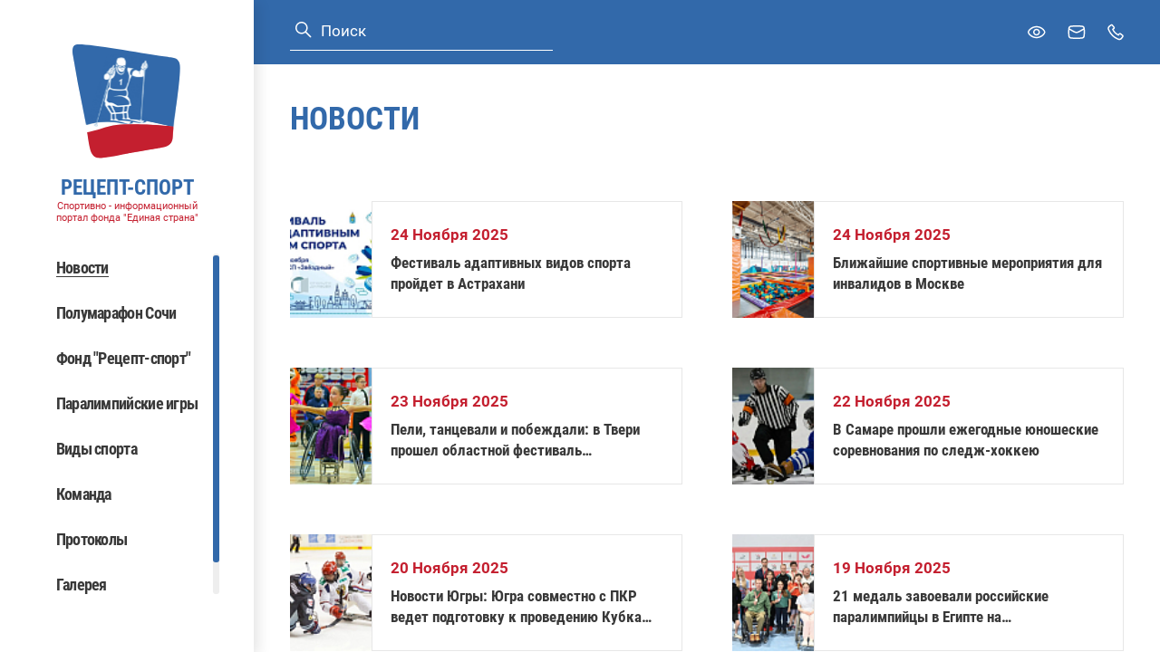

--- FILE ---
content_type: text/html; charset=windows-1251
request_url: https://rezeptsport.ru/news/news.php?cat=5&id=640
body_size: 6250
content:
<!DOCTYPE html>
<html>
    <head>
        <title>
            Новости
        </title>

        
        <meta charset="UTF-8">
        <meta http-equiv="Content-Type" content="text/html; charset=UTF-8"/>
        <meta http-equiv="X-UA-Compatible" content="IE=edge" />
        <meta name="viewport" content="width=device-width, initial-scale=1.0, maximum-scale=1.0, user-scalable=no" />

        
                
        <link href="/local/templates/rezeptsport/assets/vendors~main.app.ff145a87.css" rel="stylesheet" /><link href="/local/templates/rezeptsport/assets/app.ff145a87.css" rel="stylesheet" />
    </head>
    <body ondragstart="return false;" ondrop="return false;">

        
        <div class="layout" id="layout">

            <div class="layout__sidebar" data-header-menu>
                <div class="sidebar">
    <div class="sidebar__logo">
        <div class="logo">
            <a href="/" class="logo__link">
                <span class="svg-icon svg-icon--logo">
    <svg><use xmlns:xlink="http://www.w3.org/1999/xlink" xlink:href="#logo"></use></svg>
</span>
                <span class="logo__link-info">
                    <span class="logo__link-title">РЕЦЕПТ-СПОРТ</span>
                    <span class="logo__link-subtitle">Спортивно - информационный портал фонда "Единая страна"</span>
                </span>
            </a>
        </div>
    </div>
    <div class="sidebar__mobile-header">
        <div class="sidebar__logo-mobile">
            <div class="logo">
                <a href="/" class="logo__link">
                    <span class="svg-icon svg-icon--logo">
    <svg><use xmlns:xlink="http://www.w3.org/1999/xlink" xlink:href="#logo"></use></svg>
</span>
                    <span class="logo__link-info">
                        <span class="logo__link-title">РЕЦЕПТ-СПОРТ</span>
                        <span class="logo__link-subtitle">Спортивно - информационный портал фонда "Единая страна"</span>
                    </span>
                </a>
            </div>
        </div>
        <div class="sidebar__cross" data-header-menu-button-close>
            <span class="svg-icon svg-icon--cross">
    <svg><use xmlns:xlink="http://www.w3.org/1999/xlink" xlink:href="#cross"></use></svg>
</span>
        </div>
    </div>

            <div class="search search--blue sidebar__search">
    <form class="search__form" action="/search/">
        <button type="submit" class="search__submit button">
            <span class="svg-icon svg-icon--search">
    <svg><use xmlns:xlink="http://www.w3.org/1999/xlink" xlink:href="#search"></use></svg>
</span>
        </button>
        <input type="text" name="q" class="search__input input" value="" placeholder="Поиск">
    </form>
</div>
    
    <nav class="sidebar__navbar navbar" data-scrollbar>
        <!--'start_frame_cache_LkGdQn'--><ul class="navbar__nav">
                        <li class="navbar__item">
                                    <span class="navbar__link navbar__link--active">Новости</span>
                            </li>
                                <li class="navbar__item">
                                    <a class="navbar__link" href="https://race.rezeptsport.ru/ru/">Полумарафон Сочи</a>
                            </li>
                                <li class="navbar__item">
                                    <a class="navbar__link" href="https://fundrezeptsport.ru/">Фонд &quot;Рецепт-спорт&quot;</a>
                            </li>
                                <li class="navbar__item">
                                    <a class="navbar__link" href="/paralympic/">Паралимпийские игры</a>
                            </li>
                                <li class="navbar__item">
                                    <a class="navbar__link" href="/paralympic/paralimpiyskie-vidy-sporta/">Виды спорта</a>
                            </li>
                                <li class="navbar__item">
                                    <a class="navbar__link" href="/biograf/">Команда</a>
                            </li>
                                <li class="navbar__item">
                                    <a class="navbar__link" href="/protocols/">Протоколы</a>
                            </li>
                                <li class="navbar__item">
                                    <a class="navbar__link" href="/photo/">Галерея</a>
                            </li>
                                <li class="navbar__item">
                                    <a class="navbar__link" href="/contact/">Контакты</a>
                            </li>
            </ul>
<!--'end_frame_cache_LkGdQn'-->
    </nav>
    <div class="sidebar__desktop-hidden">
        <span class="sidebar__link bvi-open">
            <span class="svg-icon svg-icon--eye">
    <svg><use xmlns:xlink="http://www.w3.org/1999/xlink" xlink:href="#eye"></use></svg>
</span>
            Для слабовидящих
        </span>
    </div>
    </div>
            </div>

            <div class="layout__inner">
                <header class="header" id="header">
    <div class="container">
                    <div class="search  header__search">
    <form class="search__form" action="/search/">
        <button type="submit" class="search__submit button">
            <span class="svg-icon svg-icon--search">
    <svg><use xmlns:xlink="http://www.w3.org/1999/xlink" xlink:href="#search"></use></svg>
</span>
        </button>
        <input type="text" name="q" class="search__input input" value="" placeholder="Поиск">
    </form>
</div>
        
        <div class="header__links">
            <button type="button" class="button header__link bvi-open">
                <span class="header__link-inner">
                    <span class="svg-icon header__link-icon svg-icon--eye">
    <svg><use xmlns:xlink="http://www.w3.org/1999/xlink" xlink:href="#eye"></use></svg>
</span>
                </span>
                <span class="header__link-text">Версия для слабовидящих</span>
            </button>
            <a href="mailto:mail@mail.ru" class="header__link">
                <span class="header__link-inner">
                    <span class="svg-icon header__link-icon svg-icon--mail">
    <svg><use xmlns:xlink="http://www.w3.org/1999/xlink" xlink:href="#mail"></use></svg>
</span>
                </span>
                <span class="header__link-text">Задать вопрос</span>
            </a>
            <a href="tel:8(495)737–80–85" class="header__link">
                <span class="header__link-inner">
                    <span class="svg-icon header__link-icon svg-icon--phone">
    <svg><use xmlns:xlink="http://www.w3.org/1999/xlink" xlink:href="#phone"></use></svg>
</span>
                </span>
                <span class="header__link-text">8 (495)  737 – 80 – 85</span>
            </a>
        </div>

        <a class="header__logo-mobile" href="/">
            <span class="svg-icon svg-icon--logo">
    <svg><use xmlns:xlink="http://www.w3.org/1999/xlink" xlink:href="#logo"></use></svg>
</span>
            <span class="header__logo-mobile-info">
                <span class="header__logo-mobile-title">РЕЦЕПТ-СПОРТ</span>
                <span class="header__logo-mobile-subtitle">Спортивно - информационный портал фонда "Единая страна"</span>
            </span>
        </a>

        <div class="header__burger" data-header-menu-button>
            <span class="svg-icon svg-icon--burger">
    <svg><use xmlns:xlink="http://www.w3.org/1999/xlink" xlink:href="#burger"></use></svg>
</span>
        </div>
    </div>
</header>

                <main class="layout__wrapper">
                                                                <h1 class="layout__title container">Новости</h1>
                    
                        <div class="container page-news">
        
<!--'start_frame_cache_3JiYAU'-->

<div class="page-news__buttons">
  </div>


    <div class="page-news-grid">
        <div class="page-news-grid__items">
                            <div class="news-card news-card--aside page-news-grid__item">

    <div class="news-card__picture">
        <img src="/upload/resize_cache/iblock/f99/130_98_1/f9919a05dc6f31f897321d0ffdc83562.jpg" alt="Фестиваль адаптивных видов спорта пройдет в Астрахани" class="news-card__image">
    </div>

    <div class="news-card__content">
        <div class="news-card__date">
            24 Ноября 2025
        </div>

        <a href="/news/01/festival_adaptivnykh_vidov_sporta_proydet_v_astrakhani/" class="news-card__title" title="Фестиваль адаптивных видов спорта пройдет в Астрахани">
            Фестиваль адаптивных видов спорта пройдет в Астрахани
        </a>

        
            </div>

</div>
                            <div class="news-card news-card--aside page-news-grid__item">

    <div class="news-card__picture">
        <img src="/upload/resize_cache/iblock/6d2/130_98_1/6d21c4d4d817567a6ed33bc27866ee09.png" alt="Ближайшие спортивные мероприятия для инвалидов в Москве" class="news-card__image">
    </div>

    <div class="news-card__content">
        <div class="news-card__date">
            24 Ноября 2025
        </div>

        <a href="/news/01/blizhayshie_sportivnye_meropriyatiya_dlya_invalidov_v_moskve/" class="news-card__title" title="Ближайшие спортивные мероприятия для инвалидов в Москве">
            Ближайшие спортивные мероприятия для инвалидов в Москве
        </a>

        
            </div>

</div>
                            <div class="news-card news-card--aside page-news-grid__item">

    <div class="news-card__picture">
        <img src="/upload/resize_cache/iblock/d93/130_98_1/d9370152840916ca3eb7dcbbb24a0371.jpg" alt="Пели, танцевали и побеждали: в Твери прошел областной фестиваль «Безграничные возможности»" class="news-card__image">
    </div>

    <div class="news-card__content">
        <div class="news-card__date">
            23 Ноября 2025
        </div>

        <a href="/news/01/peli_tantsevali_i_pobezhdali_v_tveri_proshel_oblastnoy_festival_bezgranichnye_vozmozhnosti/" class="news-card__title" title="Пели, танцевали и побеждали: в Твери прошел областной фестиваль «Безграничные возможности»">
            Пели, танцевали и побеждали: в Твери прошел областной фестиваль «Безграничные возможности»
        </a>

        
            </div>

</div>
                            <div class="news-card news-card--aside page-news-grid__item">

    <div class="news-card__picture">
        <img src="/upload/resize_cache/iblock/7fd/130_98_1/7fd5d817f2a9a1a129ac9d5c41a5066a.jpg" alt="В Самаре прошли ежегодные юношеские соревнования по следж-хоккею" class="news-card__image">
    </div>

    <div class="news-card__content">
        <div class="news-card__date">
            22 Ноября 2025
        </div>

        <a href="/news/01/v_samare_proshli_ezhegodnye_yunosheskie_sorevnovaniya_po_sledzh_khokkeyu/" class="news-card__title" title="В Самаре прошли ежегодные юношеские соревнования по следж-хоккею">
            В Самаре прошли ежегодные юношеские соревнования по следж-хоккею
        </a>

        
            </div>

</div>
                            <div class="news-card news-card--aside page-news-grid__item">

    <div class="news-card__picture">
        <img src="/upload/resize_cache/iblock/d6c/130_98_1/d6c56b8052fbfe5a0583c3972c892501.jpg" alt="Новости Югры: Югра совместно с ПКР ведет подготовку к проведению Кубка континента КХЛ по следж-хоккею" class="news-card__image">
    </div>

    <div class="news-card__content">
        <div class="news-card__date">
            20 Ноября 2025
        </div>

        <a href="/news/01/novosti_yugry_yugra_sovmestno_s_pkr_vedet_podgotovku_k_provedeniyu_kubka_kontinenta_kkhl_po_sledzh_kh/" class="news-card__title" title="Новости Югры: Югра совместно с ПКР ведет подготовку к проведению Кубка континента КХЛ по следж-хоккею">
            Новости Югры: Югра совместно с ПКР ведет подготовку к проведению Кубка континента КХЛ по следж-хоккею
        </a>

        
            </div>

</div>
                            <div class="news-card news-card--aside page-news-grid__item">

    <div class="news-card__picture">
        <img src="/upload/resize_cache/iblock/3b5/130_98_1/3b503b70af984b15d65443a99f965dfc.jpg" alt="21 медаль завоевали российские паралимпийцы в Египте на международных соревнованиях по настольному теннису" class="news-card__image">
    </div>

    <div class="news-card__content">
        <div class="news-card__date">
            19 Ноября 2025
        </div>

        <a href="/news/01/21_medal_zavoevali_rossiyskie_paralimpiytsy_v_egipte_na_mezhdunarodnykh_sorevnovaniyakh_po_nastolnom/" class="news-card__title" title="21 медаль завоевали российские паралимпийцы в Египте на международных соревнованиях по настольному теннису">
            21 медаль завоевали российские паралимпийцы в Египте на международных соревнованиях по настольному теннису
        </a>

        
            </div>

</div>
                            <div class="news-card news-card--aside page-news-grid__item">

    <div class="news-card__picture">
        <img src="/upload/resize_cache/iblock/29c/130_98_1/29c1eb1120cf521594e98d05471c4c76.jpg" alt="FIS провела спортивно&amp;#8209;функциональную классификацию 12 российских паралимпийцев, сообщил глава ПКР Рожков" class="news-card__image">
    </div>

    <div class="news-card__content">
        <div class="news-card__date">
            18 Ноября 2025
        </div>

        <a href="/news/01/fis_provela_sportivno_funktsionalnuyu_klassifikatsiyu_12_rossiyskikh_paralimpiytsev_soobshchil_glava/" class="news-card__title" title="FIS провела спортивно&#8209;функциональную классификацию 12 российских паралимпийцев, сообщил глава ПКР Рожков">
            FIS провела спортивно&#8209;функциональную классификацию 12 российских паралимпийцев, сообщил глава ПКР Рожков
        </a>

        
            </div>

</div>
                            <div class="news-card news-card--aside page-news-grid__item">

    <div class="news-card__picture">
        <img src="/upload/resize_cache/iblock/4fc/130_98_1/4fc9ef4f01a01a6e7503d4d056953c08.jpg" alt="12 российских паралимпийцев примут участие в Кубке мира по фехтованию на колясках в Таиланде" class="news-card__image">
    </div>

    <div class="news-card__content">
        <div class="news-card__date">
            17 Ноября 2025
        </div>

        <a href="/news/01/12_rossiyskikh_paralimpiytsev_primut_uchastie_v_kubke_mira_po_fekhtovaniyu_na_kolyaskakh_v_tailande/" class="news-card__title" title="12 российских паралимпийцев примут участие в Кубке мира по фехтованию на колясках в Таиланде">
            12 российских паралимпийцев примут участие в Кубке мира по фехтованию на колясках в Таиланде
        </a>

        
            </div>

</div>
                            <div class="news-card news-card--aside page-news-grid__item">

    <div class="news-card__picture">
        <img src="/upload/resize_cache/iblock/8b6/130_98_1/8b66d8a3526686b44b830f78fdc0d063.jpg" alt="В Международном паралимпийском комитете обсуждают запрет на участие трансгендеров* в женских видах спорта — СМИ" class="news-card__image">
    </div>

    <div class="news-card__content">
        <div class="news-card__date">
            15 Ноября 2025
        </div>

        <a href="/news/01/v_mezhdunarodnom_paralimpiyskom_komitete_obsuzhdayut_zapret_na_uchastie_transgenderov_v_zhenskikh_vi/" class="news-card__title" title="В Международном паралимпийском комитете обсуждают запрет на участие трансгендеров* в женских видах спорта — СМИ">
            В Международном паралимпийском комитете обсуждают запрет на участие трансгендеров* в женских видах спорта — СМИ
        </a>

        
            </div>

</div>
                            <div class="news-card news-card--aside page-news-grid__item">

    <div class="news-card__picture">
        <img src="/upload/resize_cache/iblock/f68/130_98_1/f6823d51c1f12fb6800514ba6b3242d3.jpeg" alt="Встреча с героями: паралимпийцы вдохновили воспитанников ОСП «Раменки» на новые победы!" class="news-card__image">
    </div>

    <div class="news-card__content">
        <div class="news-card__date">
            14 Ноября 2025
        </div>

        <a href="/news/01/vstrecha_s_geroyami_paralimpiytsy_vdokhnovili_vospitannikov_osp_ramenki_na_novye_pobedy/" class="news-card__title" title="Встреча с героями: паралимпийцы вдохновили воспитанников ОСП «Раменки» на новые победы!">
            Встреча с героями: паралимпийцы вдохновили воспитанников ОСП «Раменки» на новые победы!
        </a>

        
            </div>

</div>
                            <div class="news-card news-card--aside page-news-grid__item">

    <div class="news-card__picture">
        <img src="/upload/resize_cache/iblock/30f/130_98_1/30fbc0f3eabd06f4c7fb0e7eee34b115.jpeg" alt="16 российских паралимпийцев выступят на международных соревнованиях по настольному теннису в Египте" class="news-card__image">
    </div>

    <div class="news-card__content">
        <div class="news-card__date">
            13 Ноября 2025
        </div>

        <a href="/news/01/16_rossiyskikh_paralimpiytsev_vystupyat_na_mezhdunarodnykh_sorevnovaniyakh_po_nastolnomu_tennisu_v_e/" class="news-card__title" title="16 российских паралимпийцев выступят на международных соревнованиях по настольному теннису в Египте">
            16 российских паралимпийцев выступят на международных соревнованиях по настольному теннису в Египте
        </a>

        
            </div>

</div>
                            <div class="news-card news-card--aside page-news-grid__item">

    <div class="news-card__picture">
        <img src="/upload/resize_cache/iblock/cb2/130_98_1/cb2733a9ced3b352b474cc9167e573fb.jpg" alt="IPC подтвердил право сборной России по следж&amp;#8209;хоккею участвовать в ЧМ в дивизионе С, это нужно для отбора на Паралимпиаду&amp;#8209;2030" class="news-card__image">
    </div>

    <div class="news-card__content">
        <div class="news-card__date">
            13 Ноября 2025
        </div>

        <a href="/news/01/ipc_podtverdil_pravo_sbornoy_rossii_po_sledzh_khokkeyu_uchastvovat_v_chm_v_divizione_s_eto_nuzhno_dl/" class="news-card__title" title="IPC подтвердил право сборной России по следж&#8209;хоккею участвовать в ЧМ в дивизионе С, это нужно для отбора на Паралимпиаду&#8209;2030">
            IPC подтвердил право сборной России по следж&#8209;хоккею участвовать в ЧМ в дивизионе С, это нужно для отбора на Паралимпиаду&#8209;2030
        </a>

        
            </div>

</div>
                            <div class="news-card news-card--aside page-news-grid__item">

    <div class="news-card__picture">
        <img src="/upload/resize_cache/iblock/b02/130_98_1/b026d581c9b0ef1a580c1d13e8233e23.jpg" alt="3 медали завоевали российские самбисты спорта слепых на чемпионате мира в Кыргызстане" class="news-card__image">
    </div>

    <div class="news-card__content">
        <div class="news-card__date">
            12 Ноября 2025
        </div>

        <a href="/news/01/3_medali_zavoevali_rossiyskie_sambisty_sporta_slepykh_na_chempionate_mira_v_kyrgyzstane/" class="news-card__title" title="3 медали завоевали российские самбисты спорта слепых на чемпионате мира в Кыргызстане">
            3 медали завоевали российские самбисты спорта слепых на чемпионате мира в Кыргызстане
        </a>

        
            </div>

</div>
                            <div class="news-card news-card--aside page-news-grid__item">

    <div class="news-card__picture">
        <img src="/upload/resize_cache/iblock/e27/130_98_1/e27f2954bc87c69c2e8847b1872aa148.jpg" alt="Сборная команда Москвы стала победителем чемпионата России по регби на колясках в Тульской области" class="news-card__image">
    </div>

    <div class="news-card__content">
        <div class="news-card__date">
            12 Ноября 2025
        </div>

        <a href="/news/01/sbornaya_komanda_moskvy_stala_pobeditelem_chempionata_rossii_po_regbi_na_kolyaskakh_v_tulskoy_oblast/" class="news-card__title" title="Сборная команда Москвы стала победителем чемпионата России по регби на колясках в Тульской области">
            Сборная команда Москвы стала победителем чемпионата России по регби на колясках в Тульской области
        </a>

        
            </div>

</div>
                            <div class="news-card news-card--aside page-news-grid__item">

    <div class="news-card__picture">
        <img src="/upload/resize_cache/iblock/927/130_98_1/927f6b92f916f10f80981b2361d74ab5.jpg" alt="На прошедшем чемпионате мира по настольному теннису VIRTUS российские спортсмены завоевали 14 медалей разного достоинства" class="news-card__image">
    </div>

    <div class="news-card__content">
        <div class="news-card__date">
            10 Ноября 2025
        </div>

        <a href="/news/01/na_proshedshem_chempionate_mira_po_nastolnomu_tennisu_virtus_rossiyskie_sportsmeny_zavoevali_14_meda/" class="news-card__title" title="На прошедшем чемпионате мира по настольному теннису VIRTUS российские спортсмены завоевали 14 медалей разного достоинства">
            На прошедшем чемпионате мира по настольному теннису VIRTUS российские спортсмены завоевали 14 медалей разного достоинства
        </a>

        
            </div>

</div>
                            <div class="news-card news-card--aside page-news-grid__item">

    <div class="news-card__picture">
        <img src="/upload/resize_cache/iblock/f74/130_98_1/f747cd3ca916bfabf52703a3e1c53b77.jpg" alt="43 медали завоевали российские спортсмены на чемпионате мира по пауэрлифтингу спорта слепых в Турции" class="news-card__image">
    </div>

    <div class="news-card__content">
        <div class="news-card__date">
            10 Ноября 2025
        </div>

        <a href="/news/01/43_medali_zavoevali_rossiyskie_sportsmeny_na_chempionate_mira_po_pauerliftingu_sporta_slepykh_v_turts/" class="news-card__title" title="43 медали завоевали российские спортсмены на чемпионате мира по пауэрлифтингу спорта слепых в Турции">
            43 медали завоевали российские спортсмены на чемпионате мира по пауэрлифтингу спорта слепых в Турции
        </a>

        
            </div>

</div>
                            <div class="news-card news-card--aside page-news-grid__item">

    <div class="news-card__picture">
        <img src="/upload/resize_cache/iblock/e69/130_98_1/e6917039f2ca56e243c9ca90db3ad213.jpeg" alt="СХК «Север» из Югры – победитель Кубка «Герои нашего времени» по следж-хоккею в Самаре" class="news-card__image">
    </div>

    <div class="news-card__content">
        <div class="news-card__date">
            7 Ноября 2025
        </div>

        <a href="/news/01/skhk_sever_iz_yugry_pobeditel_kubka_geroi_nashego_vremeni_po_sledzh_khokkeyu_v_samare/" class="news-card__title" title="СХК «Север» из Югры – победитель Кубка «Герои нашего времени» по следж-хоккею в Самаре">
            СХК «Север» из Югры – победитель Кубка «Герои нашего времени» по следж-хоккею в Самаре
        </a>

        
            </div>

</div>
                            <div class="news-card news-card--aside page-news-grid__item">

    <div class="news-card__picture">
        <img src="/upload/resize_cache/iblock/bd3/130_98_1/bd315bba44cdc268fdacfb521c2f9509.jpg" alt="Рожков заявил, что российских спортсменов могут пригласить на Паралимпиду" class="news-card__image">
    </div>

    <div class="news-card__content">
        <div class="news-card__date">
            6 Ноября 2025
        </div>

        <a href="/news/01/rozhkov_zayavil_chto_rossiyskikh_sportsmenov_mogut_priglasit_na_paralimpidu/" class="news-card__title" title="Рожков заявил, что российских спортсменов могут пригласить на Паралимпиду">
            Рожков заявил, что российских спортсменов могут пригласить на Паралимпиду
        </a>

        
            </div>

</div>
                            <div class="news-card news-card--aside page-news-grid__item">

    <div class="news-card__picture">
        <img src="/upload/resize_cache/iblock/ba7/130_98_1/ba7e26bd6cc8f471b5d1decc1e42536c.jpg" alt="Львова и Бубнова завоевали золотую медаль в парном разряде «Eureka Cup Taiwan Open» по теннису на колясках" class="news-card__image">
    </div>

    <div class="news-card__content">
        <div class="news-card__date">
            5 Ноября 2025
        </div>

        <a href="/news/01/lvova_i_bubnova_zavoevali_zolotuyu_medal_v_parnom_razryade_eureka_cup_taiwan_open_po_tennisu_na_kolya/" class="news-card__title" title="Львова и Бубнова завоевали золотую медаль в парном разряде «Eureka Cup Taiwan Open» по теннису на колясках">
            Львова и Бубнова завоевали золотую медаль в парном разряде «Eureka Cup Taiwan Open» по теннису на колясках
        </a>

        
            </div>

</div>
                            <div class="news-card news-card--aside page-news-grid__item">

    <div class="news-card__picture">
        <img src="/upload/resize_cache/iblock/8ef/130_98_1/8efc7010c26184121adaf7ba329d9762.jpg" alt="11 российских паралимпийцев принимают участие в чемпионате мира по настольному теннису спорта ЛИН в Каире" class="news-card__image">
    </div>

    <div class="news-card__content">
        <div class="news-card__date">
            5 Ноября 2025
        </div>

        <a href="/news/01/11_rossiyskikh_paralimpiytsev_prinimayut_uchastie_v_chempionate_mira_po_nastolnomu_tennisu_sporta_li/" class="news-card__title" title="11 российских паралимпийцев принимают участие в чемпионате мира по настольному теннису спорта ЛИН в Каире">
            11 российских паралимпийцев принимают участие в чемпионате мира по настольному теннису спорта ЛИН в Каире
        </a>

        
            </div>

</div>
                            <div class="news-card news-card--aside page-news-grid__item">

    <div class="news-card__picture">
        <img src="/upload/resize_cache/iblock/97a/130_98_1/97a4c0c3f5c39385f047edf2880e5be8.jpg" alt="На федеральной территории «Сириус» стартовал первый чемпионат России по мини-футболу 5&amp;#215;5 (В1, B2, B3) спорта слепых среди женщин" class="news-card__image">
    </div>

    <div class="news-card__content">
        <div class="news-card__date">
            31 Октября 2025
        </div>

        <a href="/news/01/na_federalnoy_territorii_sirius_startoval_pervyy_chempionat_rossii_po_mini_futbolu_5_5_v1_b2_b3_spor/" class="news-card__title" title="На федеральной территории «Сириус» стартовал первый чемпионат России по мини-футболу 5&#215;5 (В1, B2, B3) спорта слепых среди женщин">
            На федеральной территории «Сириус» стартовал первый чемпионат России по мини-футболу 5&#215;5 (В1, B2, B3) спорта слепых среди женщин
        </a>

        
            </div>

</div>
                    </div>

                    <div class="page-news-grid__pagination">
                <div class="offset-nav-container">
    <div class="pagination">
        <div class="pagination__arrow-wrapper">
            <a  class="pagination__arrow pagination__arrow--left"
                 disabled="">
                <span class="svg-icon pagination__icon svg-icon--arrow">
                    <svg>
                        <use xmlns:xlink="http://www.w3.org/1999/xlink" xlink:href="#arrow"></use>
                    </svg>
                </span>
            </a>
        </div>
        <div class="pagination__list">

                                            <span class="active pagination__item">1</span>
                                    <a href="/news/news.php?cat=5&amp;id=640&amp;PAGEN_1=2"                       class=" pagination__item">2</a>
                                    <a href="/news/news.php?cat=5&amp;id=640&amp;PAGEN_1=3"                       class=" pagination__item">3</a>
                                    <a href="/news/news.php?cat=5&amp;id=640&amp;PAGEN_1=4"                       class=" pagination__item">4</a>
                                    <a href="/news/news.php?cat=5&amp;id=640&amp;PAGEN_1=5"                       class=" pagination__item">5</a>
                
                                    <a class="pagination__item"
                           href="/news/news.php?cat=5&amp;id=640&amp;PAGEN_1=139">...</a>
                                        <a class="pagination__item"
                       href="/news/news.php?cat=5&amp;id=640&amp;PAGEN_1=273">273</a>
                                    </div>

        <div class="pagination__arrow-wrapper">
                            <a href="/news/news.php?cat=5&amp;id=640&amp;PAGEN_1=2"
                   class="pagination__arrow pagination__arrow--right">
                    
                    <span class="svg-icon pagination__icon svg-icon--arrow">
                    <svg>
                        <use xmlns:xlink="http://www.w3.org/1999/xlink" xlink:href="#arrow"></use>
                    </svg>
                </span>
                </a>
        </div>
    </div>
</div>

            </div>
            </div>
<!--'end_frame_cache_3JiYAU'-->

    </div>
                </main>

                <footer class="footer">
    <div class="footer__container container">
        <div class="footer__copyright">© 2004-2025 Спортивно - информационный портал "Рецепт - Спорт"</div>
        <div class="footer__dev">
            <a href="#" class="footer__dev-link">
                <span class="footer__dev-link-img">
                    <span class="svg-icon svg-icon--logo-articul">
    <svg><use xmlns:xlink="http://www.w3.org/1999/xlink" xlink:href="#logo-articul"></use></svg>
</span>
                </span>
            </a>
        </div>
        </div>
    </div>
</footer>

                <div class="badvision badvision--popup" data-badvision-popup hidden>
    <div class="badvision__options-set">
        <div class="badvision__options-label">Размер шрифта</div>
        <ul class="badvision__list">
            <li class="badvision__list-item">
                <button class="badvision__button base-button" data-badvision-size="10">
                    Средний
                </button>
            </li>
            <li class="badvision__list-item">
                <button class="badvision__button base-button" data-badvision-size="12">
                    Крупный
                </button>
            </li>
            <li class="badvision__list-item">
                <button class="badvision__button base-button" data-badvision-size="14">
                    Большой
                </button>
            </li>
        </ul>
    </div>
    <div class="badvision__options-set">
        <div class="badvision__options-label">Цветная схема</div>
        <ul class="badvision__list">
            <li class="badvision__list-item">
                <button class="badvision__button base-button" data-badvision-color="normal">
                    Нормальная
                </button>
            </li>
            <li class="badvision__list-item">
                <button class="badvision__button base-button" data-badvision-color="invert">
                    Инверсия
                </button>
            </li>
        </ul>
    </div>
</div>

                <div class="popup" id="root-popup" hidden>
    <div class="popup__close" data-popup-close>
        <span class="svg-icon svg-icon--cross">
    <svg><use xmlns:xlink="http://www.w3.org/1999/xlink" xlink:href="#cross"></use></svg>
</span>
    </div>
    <div class="popup__inner" data-popup-inner>
        <div class="popup__container" data-popup-container></div>
    </div>
</div>
            </div>
        </div>

        <!-- Yandex.Metrika counter -->  <noscript><div><img src="https://mc.yandex.ru/watch/40941244" style="position:absolute; left:-9999px;" alt="" /></div></noscript> <!-- /Yandex.Metrika counter -->

                            <script type="text/javascript" > (function(m,e,t,r,i,k,a){m[i]=m[i]||function(){(m[i].a=m[i].a||[]).push(arguments)}; m[i].l=1*new Date(); for (var j = 0; j < document.scripts.length; j++) {if (document.scripts[j].src === r) { return; }} k=e.createElement(t),a=e.getElementsByTagName(t)[0],k.async=1,k.src=r,a.parentNode.insertBefore(k,a)}) (window, document, "script", "https://mc.yandex.ru/metrika/tag.js", "ym"); ym(40941244, "init", { clickmap:true, trackLinks:true, accurateTrackBounce:true, trackHash:true }); </script><script src="/local/templates/rezeptsport/assets/vendors~main.ff145a87.chunk.js" defer></script><script src="/local/templates/rezeptsport/assets/app.ff145a87.js" defer></script>

<script src="/local/templates/rezeptsport/lib/bvi/js/bvi.min.js"></script>
<script>
            new isvek.Bvi();
        </script>
</body>
</html>


--- FILE ---
content_type: text/css
request_url: https://rezeptsport.ru/local/templates/rezeptsport/assets/app.ff145a87.css
body_size: 22944
content:
/*!
 * Button visually impaired v1.0.0 (https://bvi.isvek.ru/)
 * Copyright 2014-2021 <bvi@isvek.ru>
 * Licensed under MIT (https://github.com/veks/button-visually-impaired-javascript/blob/master/LICENSE.md)
 */html:not(.bvi-panel){font-size:100%}html:not(.bvi-panel) *,html:not(.bvi-panel) :after,html:not(.bvi-panel) :before{box-sizing:border-box}html body .bvi-panel{padding:.5rem;color:#000;top:0;left:0;right:0;letter-spacing:0;position:relative;text-shadow:none;line-height:normal;border:0;margin-bottom:.3rem;background-color:#f7f7f7;box-shadow:0 1px 3px 0 rgba(0,0,0,.23);z-index:999999!important}html body .bvi-panel,html body .bvi-panel *{font-family:Arial,serif!important;font-size:1rem!important}html body .bvi-panel.bvi-fixed-top{position:fixed;top:0;right:0;left:0;z-index:999999}html body .bvi-panel.bvi-panel-hide{display:none}html body .bvi-panel a,html body .bvi-panel a:focus,html body .bvi-panel a:hover{color:#000!important;outline:0!important;background-color:transparent!important;text-decoration:none!important}html body .bvi-panel a.bvi-link{display:inline-block;line-height:1.5;font-size:.875rem!important;color:#212529!important;text-align:center;text-decoration:none;vertical-align:middle;cursor:pointer;-webkit-user-select:none;-moz-user-select:none;user-select:none;background-color:#e0e0e0!important;border:1px solid #c6c6c6!important;padding:.375rem .75rem;border-radius:.25rem;position:relative;font-weight:700;transition:color .15s ease-in-out,background-color .15s ease-in-out,border-color .15s ease-in-out,box-shadow .15s ease-in-out}html body .bvi-panel a.bvi-link:after{position:absolute;top:0;right:0;bottom:0;left:0;z-index:1;content:""}html body .bvi-panel a.bvi-link:focus,html body .bvi-panel a.bvi-link:hover{background-color:#b6b6b6!important}html body .bvi-panel a.bvi-link.active{color:#212529!important;background-color:#b6b6b6!important}html body .bvi-panel a.bvi-link.bvi-theme-white{background-color:#fff!important;color:#000!important}html body .bvi-panel a.bvi-link.bvi-theme-black{background-color:#000!important;color:#fff!important}html body .bvi-panel a.bvi-link.bvi-theme-blue{background-color:#9dd1ff!important;color:#063462!important}html body .bvi-panel a.bvi-link.bvi-theme-brown{background-color:#f7f3d6!important;color:#4d4b43!important}html body .bvi-panel a.bvi-link.bvi-theme-green{background-color:#3b2716!important;color:#a9e44d!important}html body .bvi-panel .bvi-blocks{margin:0 auto;text-align:center;display:flex;flex-flow:row wrap}html body .bvi-panel .bvi-blocks.bvi-block-start{justify-content:flex-start}html body .bvi-panel .bvi-blocks.bvi-block-center{justify-content:center}html body .bvi-panel .bvi-blocks.bvi-block-end{justify-content:flex-end}html body .bvi-panel .bvi-block{padding:.688rem .938rem}html body .bvi-panel .bvi-block .bvi-block-title{text-align:center;font-weight:600!important;font-size:1rem!important;display:block;margin-bottom:.8rem}html body .bvi-panel .bvi-modal{position:fixed;top:0;left:0;width:100%;height:100%;overflow-x:hidden;overflow-y:auto;visibility:hidden;z-index:1050;outline:0;opacity:0;background:rgba(0,0,0,.5);transition:opacity .2s ease-in}html body .bvi-panel .bvi-modal.show{visibility:visible;opacity:1}html body .bvi-panel .bvi-modal .bvi-modal-dialog{max-width:500px;margin:1.75rem auto;display:flex;align-items:center;height:calc(100% - 3.5rem);pointer-events:none}html body .bvi-panel .bvi-modal .bvi-modal-content{position:relative;display:flex;flex-direction:column;width:100%;pointer-events:auto;background-color:#fff;background-clip:padding-box;border:1px solid rgba(0,0,0,.2);border-radius:.3rem;outline:0;max-height:100%;overflow:hidden}html body .bvi-panel .bvi-modal .bvi-modal-header{display:flex;flex-shrink:0;align-items:center;justify-content:space-between;padding:.8rem;border-bottom:1px solid #dee2e6;border-top-left-radius:calc(.3rem - 1px);border-top-right-radius:calc(.3rem - 1px)}html body .bvi-panel .bvi-modal .bvi-modal-title{margin-top:0;margin-bottom:0;line-height:1.5;font-size:1.25rem;font-weight:600;color:#000}html body .bvi-panel .bvi-modal .bvi-modal-body{position:relative;flex:1 1 auto;padding:1rem;overflow-y:auto}html body .bvi-panel .bvi-modal .bvi-modal-body::-webkit-scrollbar{width:.5rem;background-color:transparent;opacity:0}html body .bvi-panel .bvi-modal .bvi-modal-body::-webkit-scrollbar-thumb{background-color:#dee2e6;border-radius:.25rem}html body .bvi-panel .bvi-modal .bvi-modal-footer{display:flex;flex-wrap:wrap;flex-shrink:0;align-items:center;justify-content:flex-end;padding:.8rem;border-top:1px solid #dee2e6;border-bottom-right-radius:calc(.3rem - 1px);border-bottom-left-radius:calc(.3rem - 1px)}html body .bvi-panel .bvi-modal .bvi-modal-close{float:right;font-size:1.2rem!important;font-weight:700;line-height:1;text-shadow:0 1px 0 #fff;opacity:.5}html body .bvi-panel .bvi-modal .bvi-modal-close:focus,html body .bvi-panel .bvi-modal .bvi-modal-close:hover{cursor:pointer;opacity:.75}body.bvi-active{margin:0;padding:0;top:0;left:0}body.bvi-active.bvi-noscroll{overflow:hidden!important}body .bvi-body{padding:0 .5rem}body .bvi-body[data-bvi-theme=white]:not(.bvi-no-styles),body .bvi-body[data-bvi-theme=white] :not(.bvi-no-styles){background-color:#fff!important;color:#000!important;fill:#000!important;border-color:#000!important;box-shadow:none!important;text-shadow:none!important}body .bvi-body[data-bvi-theme=white] :not(.bvi-no-styles) .bvi-speech-link,body .bvi-body[data-bvi-theme=white] :not(.bvi-no-styles) .bvi-speech-text{border-color:#000}body .bvi-body[data-bvi-theme=white] :not(.bvi-no-styles) .bvi-link:not(.bvi-no-styles){color:#000!important;background-color:transparent!important;text-underline:none!important;outline:0!important;text-decoration:none!important}body .bvi-body[data-bvi-theme=white] :not(.bvi-no-styles) .bvi-link:not(.bvi-no-styles).disabled{color:rgba(0,0,0,.5)!important;border:1px solid rgba(0,0,0,.5)!important;pointer-events:none;cursor:no-drop;text-decoration:none!important}body .bvi-body[data-bvi-theme=white] :not(.bvi-no-styles) .bvi-link:not(.bvi-no-styles).disabled:focus{color:rgba(0,0,0,.5)!important;border:1px solid rgba(0,0,0,.5)!important;text-underline:none!important;text-decoration:none!important}body .bvi-body[data-bvi-theme=white] :not(.bvi-no-styles) .bvi-link:not(.bvi-no-styles):hover{color:#fff!important;background-color:#000!important;text-underline:none!important;text-decoration:none!important}body .bvi-body[data-bvi-theme=white] :not(.bvi-no-styles) .bvi-link:not(.bvi-no-styles):focus{color:#000!important;background-color:#fff!important;text-underline:none!important;text-decoration:none!important}body .bvi-body[data-bvi-theme=white] :not(.bvi-no-styles) :-moz-read-write:not(.bvi-no-styles),body .bvi-body[data-bvi-theme=white] :not(.bvi-no-styles) :checked:not(.bvi-no-styles),body .bvi-body[data-bvi-theme=white] :not(.bvi-no-styles) :default:not(.bvi-no-styles),body .bvi-body[data-bvi-theme=white] :not(.bvi-no-styles) :disabled:not(.bvi-no-styles),body .bvi-body[data-bvi-theme=white] :not(.bvi-no-styles) :empty:not(.bvi-no-styles),body .bvi-body[data-bvi-theme=white] :not(.bvi-no-styles) :enabled:not(.bvi-no-styles),body .bvi-body[data-bvi-theme=white] :not(.bvi-no-styles) :first-child:first-letter:not(.bvi-no-styles),body .bvi-body[data-bvi-theme=white] :not(.bvi-no-styles) :first-child:not(.bvi-no-styles),body .bvi-body[data-bvi-theme=white] :not(.bvi-no-styles) :first-of-type:not(.bvi-no-styles),body .bvi-body[data-bvi-theme=white] :not(.bvi-no-styles) :focus:not(.bvi-no-styles),body .bvi-body[data-bvi-theme=white] :not(.bvi-no-styles) :hover:not(.bvi-no-styles),body .bvi-body[data-bvi-theme=white] :not(.bvi-no-styles) :indeterminate:not(.bvi-no-styles),body .bvi-body[data-bvi-theme=white] :not(.bvi-no-styles) :last-child:not(.bvi-no-styles),body .bvi-body[data-bvi-theme=white] :not(.bvi-no-styles) :last-of-type:not(.bvi-no-styles),body .bvi-body[data-bvi-theme=white] :not(.bvi-no-styles) :link:not(.bvi-no-styles),body .bvi-body[data-bvi-theme=white] :not(.bvi-no-styles) :nth-last-child:not(.bvi-no-styles),body .bvi-body[data-bvi-theme=white] :not(.bvi-no-styles) :nth-last-of-type:not(.bvi-no-styles),body .bvi-body[data-bvi-theme=white] :not(.bvi-no-styles) :nth-of-type:not(.bvi-no-styles),body .bvi-body[data-bvi-theme=white] :not(.bvi-no-styles) :only-child:not(.bvi-no-styles),body .bvi-body[data-bvi-theme=white] :not(.bvi-no-styles) :only-of-type:not(.bvi-no-styles),body .bvi-body[data-bvi-theme=white] :not(.bvi-no-styles) :optional:not(.bvi-no-styles),body .bvi-body[data-bvi-theme=white] :not(.bvi-no-styles) :required:not(.bvi-no-styles),body .bvi-body[data-bvi-theme=white] :not(.bvi-no-styles) :root:not(.bvi-no-styles),body .bvi-body[data-bvi-theme=white] :not(.bvi-no-styles) :target:not(.bvi-no-styles),body .bvi-body[data-bvi-theme=white] :not(.bvi-no-styles) :valid:not(.bvi-no-styles),body .bvi-body[data-bvi-theme=white] :not(.bvi-no-styles) :visited:not(.bvi-no-styles){background-color:#fff!important;box-shadow:none!important;text-shadow:none!important;border-color:#000!important;color:#000!important;fill:#000!important}body .bvi-body[data-bvi-theme=white] :not(.bvi-no-styles) :checked:not(.bvi-no-styles),body .bvi-body[data-bvi-theme=white] :not(.bvi-no-styles) :default:not(.bvi-no-styles),body .bvi-body[data-bvi-theme=white] :not(.bvi-no-styles) :disabled:not(.bvi-no-styles),body .bvi-body[data-bvi-theme=white] :not(.bvi-no-styles) :empty:not(.bvi-no-styles),body .bvi-body[data-bvi-theme=white] :not(.bvi-no-styles) :enabled:not(.bvi-no-styles),body .bvi-body[data-bvi-theme=white] :not(.bvi-no-styles) :first-child:first-letter:not(.bvi-no-styles),body .bvi-body[data-bvi-theme=white] :not(.bvi-no-styles) :first-child:not(.bvi-no-styles),body .bvi-body[data-bvi-theme=white] :not(.bvi-no-styles) :first-of-type:not(.bvi-no-styles),body .bvi-body[data-bvi-theme=white] :not(.bvi-no-styles) :focus:not(.bvi-no-styles),body .bvi-body[data-bvi-theme=white] :not(.bvi-no-styles) :hover:not(.bvi-no-styles),body .bvi-body[data-bvi-theme=white] :not(.bvi-no-styles) :indeterminate:not(.bvi-no-styles),body .bvi-body[data-bvi-theme=white] :not(.bvi-no-styles) :last-child:not(.bvi-no-styles),body .bvi-body[data-bvi-theme=white] :not(.bvi-no-styles) :last-of-type:not(.bvi-no-styles),body .bvi-body[data-bvi-theme=white] :not(.bvi-no-styles) :link:not(.bvi-no-styles),body .bvi-body[data-bvi-theme=white] :not(.bvi-no-styles) :nth-last-child:not(.bvi-no-styles),body .bvi-body[data-bvi-theme=white] :not(.bvi-no-styles) :nth-last-of-type:not(.bvi-no-styles),body .bvi-body[data-bvi-theme=white] :not(.bvi-no-styles) :nth-of-type:not(.bvi-no-styles),body .bvi-body[data-bvi-theme=white] :not(.bvi-no-styles) :only-child:not(.bvi-no-styles),body .bvi-body[data-bvi-theme=white] :not(.bvi-no-styles) :only-of-type:not(.bvi-no-styles),body .bvi-body[data-bvi-theme=white] :not(.bvi-no-styles) :optional:not(.bvi-no-styles),body .bvi-body[data-bvi-theme=white] :not(.bvi-no-styles) :read-write:not(.bvi-no-styles),body .bvi-body[data-bvi-theme=white] :not(.bvi-no-styles) :required:not(.bvi-no-styles),body .bvi-body[data-bvi-theme=white] :not(.bvi-no-styles) :root:not(.bvi-no-styles),body .bvi-body[data-bvi-theme=white] :not(.bvi-no-styles) :target:not(.bvi-no-styles),body .bvi-body[data-bvi-theme=white] :not(.bvi-no-styles) :valid:not(.bvi-no-styles),body .bvi-body[data-bvi-theme=white] :not(.bvi-no-styles) :visited:not(.bvi-no-styles){background-color:#fff!important;box-shadow:none!important;text-shadow:none!important;border-color:#000!important;color:#000!important;fill:#000!important}body .bvi-body[data-bvi-theme=white] :not(.bvi-no-styles):after:not(.bvi-no-styles),body .bvi-body[data-bvi-theme=white] :not(.bvi-no-styles):before:not(.bvi-no-styles){background-color:hsla(0,0%,100%,0)!important;color:#000!important;box-shadow:none!important;text-shadow:none!important;border-color:transparent!important}body .bvi-body[data-bvi-theme=white] :not(.bvi-no-styles)::-moz-selection:not(.bvi-no-styles){background-color:#000!important;color:#fff!important}body .bvi-body[data-bvi-theme=white] :not(.bvi-no-styles)::selection:not(.bvi-no-styles){background-color:#000!important;color:#fff!important}body .bvi-body[data-bvi-theme=white] :not(.bvi-no-styles) a:not(.bvi-no-styles){outline:0!important;color:#000!important;background-color:transparent!important}body .bvi-body[data-bvi-theme=white] :not(.bvi-no-styles) a:not(.bvi-no-styles).active{color:#000!important;background-color:#fff!important}body .bvi-body[data-bvi-theme=white] :not(.bvi-no-styles) a:not(.bvi-no-styles):hover:not(.bvi-no-styles){color:#fff!important;background-color:#000!important}body .bvi-body[data-bvi-theme=white] :not(.bvi-no-styles) a:not(.bvi-no-styles):hover:not(.bvi-no-styles):after,body .bvi-body[data-bvi-theme=white] :not(.bvi-no-styles) a:not(.bvi-no-styles):hover:not(.bvi-no-styles):before{background-color:hsla(0,0%,100%,0)!important;color:#fff!important;border-color:transparent!important}body .bvi-body[data-bvi-theme=white] :not(.bvi-no-styles) button:hover.active,body .bvi-body[data-bvi-theme=white] :not(.bvi-no-styles) button:hover:hover,body .bvi-body[data-bvi-theme=white] :not(.bvi-no-styles) button:not(.bvi-no-styles),body .bvi-body[data-bvi-theme=white] :not(.bvi-no-styles) button[type=button]:hover:not(.bvi-no-styles).active,body .bvi-body[data-bvi-theme=white] :not(.bvi-no-styles) button[type=button]:hover:not(.bvi-no-styles):hover,body .bvi-body[data-bvi-theme=white] :not(.bvi-no-styles) button[type=button]:not(.bvi-no-styles),body .bvi-body[data-bvi-theme=white] :not(.bvi-no-styles) button[type=submit]:hover:not(.bvi-no-styles).active,body .bvi-body[data-bvi-theme=white] :not(.bvi-no-styles) button[type=submit]:hover:not(.bvi-no-styles):hover,body .bvi-body[data-bvi-theme=white] :not(.bvi-no-styles) button[type=submit]:not(.bvi-no-styles),body .bvi-body[data-bvi-theme=white] :not(.bvi-no-styles) input[type=button]:hover:not(.bvi-no-styles).active,body .bvi-body[data-bvi-theme=white] :not(.bvi-no-styles) input[type=button]:hover:not(.bvi-no-styles):hover,body .bvi-body[data-bvi-theme=white] :not(.bvi-no-styles) input[type=button]:not(.bvi-no-styles),body .bvi-body[data-bvi-theme=white] :not(.bvi-no-styles) input[type=submit]:hover:not(.bvi-no-styles).active,body .bvi-body[data-bvi-theme=white] :not(.bvi-no-styles) input[type=submit]:hover:not(.bvi-no-styles):hover,body .bvi-body[data-bvi-theme=white] :not(.bvi-no-styles) input[type=submit]:not(.bvi-no-styles){color:#fff!important;background-color:#000!important}body .bvi-body[data-bvi-theme=black]:not(.bvi-no-styles),body .bvi-body[data-bvi-theme=black] :not(.bvi-no-styles){background-color:#000!important;color:#fff!important;fill:#fff!important;border-color:#fff!important;box-shadow:none!important;text-shadow:none!important}body .bvi-body[data-bvi-theme=black] :not(.bvi-no-styles) .bvi-speech-link,body .bvi-body[data-bvi-theme=black] :not(.bvi-no-styles) .bvi-speech-text{border-color:#fff}body .bvi-body[data-bvi-theme=black] :not(.bvi-no-styles) .bvi-link:not(.bvi-no-styles){color:#fff!important;background-color:transparent!important;text-underline:none!important;outline:0!important;text-decoration:none!important}body .bvi-body[data-bvi-theme=black] :not(.bvi-no-styles) .bvi-link:not(.bvi-no-styles).disabled{color:hsla(0,0%,100%,.5)!important;border:1px solid hsla(0,0%,100%,.5)!important;pointer-events:none;cursor:no-drop;text-decoration:none!important}body .bvi-body[data-bvi-theme=black] :not(.bvi-no-styles) .bvi-link:not(.bvi-no-styles).disabled:focus{color:hsla(0,0%,100%,.5)!important;border:1px solid hsla(0,0%,100%,.5)!important;text-underline:none!important;text-decoration:none!important}body .bvi-body[data-bvi-theme=black] :not(.bvi-no-styles) .bvi-link:not(.bvi-no-styles):hover{color:#000!important;background-color:#fff!important;text-underline:none!important;text-decoration:none!important}body .bvi-body[data-bvi-theme=black] :not(.bvi-no-styles) .bvi-link:not(.bvi-no-styles):focus{color:#fff!important;background-color:#000!important;text-underline:none!important;text-decoration:none!important}body .bvi-body[data-bvi-theme=black] :not(.bvi-no-styles) :-moz-read-write:not(.bvi-no-styles),body .bvi-body[data-bvi-theme=black] :not(.bvi-no-styles) :checked:not(.bvi-no-styles),body .bvi-body[data-bvi-theme=black] :not(.bvi-no-styles) :default:not(.bvi-no-styles),body .bvi-body[data-bvi-theme=black] :not(.bvi-no-styles) :disabled:not(.bvi-no-styles),body .bvi-body[data-bvi-theme=black] :not(.bvi-no-styles) :empty:not(.bvi-no-styles),body .bvi-body[data-bvi-theme=black] :not(.bvi-no-styles) :enabled:not(.bvi-no-styles),body .bvi-body[data-bvi-theme=black] :not(.bvi-no-styles) :first-child:first-letter:not(.bvi-no-styles),body .bvi-body[data-bvi-theme=black] :not(.bvi-no-styles) :first-child:not(.bvi-no-styles),body .bvi-body[data-bvi-theme=black] :not(.bvi-no-styles) :first-of-type:not(.bvi-no-styles),body .bvi-body[data-bvi-theme=black] :not(.bvi-no-styles) :focus:not(.bvi-no-styles),body .bvi-body[data-bvi-theme=black] :not(.bvi-no-styles) :hover:not(.bvi-no-styles),body .bvi-body[data-bvi-theme=black] :not(.bvi-no-styles) :indeterminate:not(.bvi-no-styles),body .bvi-body[data-bvi-theme=black] :not(.bvi-no-styles) :last-child:not(.bvi-no-styles),body .bvi-body[data-bvi-theme=black] :not(.bvi-no-styles) :last-of-type:not(.bvi-no-styles),body .bvi-body[data-bvi-theme=black] :not(.bvi-no-styles) :link:not(.bvi-no-styles),body .bvi-body[data-bvi-theme=black] :not(.bvi-no-styles) :nth-last-child:not(.bvi-no-styles),body .bvi-body[data-bvi-theme=black] :not(.bvi-no-styles) :nth-last-of-type:not(.bvi-no-styles),body .bvi-body[data-bvi-theme=black] :not(.bvi-no-styles) :nth-of-type:not(.bvi-no-styles),body .bvi-body[data-bvi-theme=black] :not(.bvi-no-styles) :only-child:not(.bvi-no-styles),body .bvi-body[data-bvi-theme=black] :not(.bvi-no-styles) :only-of-type:not(.bvi-no-styles),body .bvi-body[data-bvi-theme=black] :not(.bvi-no-styles) :optional:not(.bvi-no-styles),body .bvi-body[data-bvi-theme=black] :not(.bvi-no-styles) :required:not(.bvi-no-styles),body .bvi-body[data-bvi-theme=black] :not(.bvi-no-styles) :root:not(.bvi-no-styles),body .bvi-body[data-bvi-theme=black] :not(.bvi-no-styles) :target:not(.bvi-no-styles),body .bvi-body[data-bvi-theme=black] :not(.bvi-no-styles) :valid:not(.bvi-no-styles),body .bvi-body[data-bvi-theme=black] :not(.bvi-no-styles) :visited:not(.bvi-no-styles){background-color:#000!important;box-shadow:none!important;text-shadow:none!important;border-color:#fff!important;color:#fff!important;fill:#fff!important}body .bvi-body[data-bvi-theme=black] :not(.bvi-no-styles) :checked:not(.bvi-no-styles),body .bvi-body[data-bvi-theme=black] :not(.bvi-no-styles) :default:not(.bvi-no-styles),body .bvi-body[data-bvi-theme=black] :not(.bvi-no-styles) :disabled:not(.bvi-no-styles),body .bvi-body[data-bvi-theme=black] :not(.bvi-no-styles) :empty:not(.bvi-no-styles),body .bvi-body[data-bvi-theme=black] :not(.bvi-no-styles) :enabled:not(.bvi-no-styles),body .bvi-body[data-bvi-theme=black] :not(.bvi-no-styles) :first-child:first-letter:not(.bvi-no-styles),body .bvi-body[data-bvi-theme=black] :not(.bvi-no-styles) :first-child:not(.bvi-no-styles),body .bvi-body[data-bvi-theme=black] :not(.bvi-no-styles) :first-of-type:not(.bvi-no-styles),body .bvi-body[data-bvi-theme=black] :not(.bvi-no-styles) :focus:not(.bvi-no-styles),body .bvi-body[data-bvi-theme=black] :not(.bvi-no-styles) :hover:not(.bvi-no-styles),body .bvi-body[data-bvi-theme=black] :not(.bvi-no-styles) :indeterminate:not(.bvi-no-styles),body .bvi-body[data-bvi-theme=black] :not(.bvi-no-styles) :last-child:not(.bvi-no-styles),body .bvi-body[data-bvi-theme=black] :not(.bvi-no-styles) :last-of-type:not(.bvi-no-styles),body .bvi-body[data-bvi-theme=black] :not(.bvi-no-styles) :link:not(.bvi-no-styles),body .bvi-body[data-bvi-theme=black] :not(.bvi-no-styles) :nth-last-child:not(.bvi-no-styles),body .bvi-body[data-bvi-theme=black] :not(.bvi-no-styles) :nth-last-of-type:not(.bvi-no-styles),body .bvi-body[data-bvi-theme=black] :not(.bvi-no-styles) :nth-of-type:not(.bvi-no-styles),body .bvi-body[data-bvi-theme=black] :not(.bvi-no-styles) :only-child:not(.bvi-no-styles),body .bvi-body[data-bvi-theme=black] :not(.bvi-no-styles) :only-of-type:not(.bvi-no-styles),body .bvi-body[data-bvi-theme=black] :not(.bvi-no-styles) :optional:not(.bvi-no-styles),body .bvi-body[data-bvi-theme=black] :not(.bvi-no-styles) :read-write:not(.bvi-no-styles),body .bvi-body[data-bvi-theme=black] :not(.bvi-no-styles) :required:not(.bvi-no-styles),body .bvi-body[data-bvi-theme=black] :not(.bvi-no-styles) :root:not(.bvi-no-styles),body .bvi-body[data-bvi-theme=black] :not(.bvi-no-styles) :target:not(.bvi-no-styles),body .bvi-body[data-bvi-theme=black] :not(.bvi-no-styles) :valid:not(.bvi-no-styles),body .bvi-body[data-bvi-theme=black] :not(.bvi-no-styles) :visited:not(.bvi-no-styles){background-color:#000!important;box-shadow:none!important;text-shadow:none!important;border-color:#fff!important;color:#fff!important;fill:#fff!important}body .bvi-body[data-bvi-theme=black] :not(.bvi-no-styles):after:not(.bvi-no-styles),body .bvi-body[data-bvi-theme=black] :not(.bvi-no-styles):before:not(.bvi-no-styles){background-color:hsla(0,0%,100%,0)!important;color:#fff!important;box-shadow:none!important;text-shadow:none!important;border-color:transparent!important}body .bvi-body[data-bvi-theme=black] :not(.bvi-no-styles)::-moz-selection:not(.bvi-no-styles){background-color:#fff!important;color:#000!important}body .bvi-body[data-bvi-theme=black] :not(.bvi-no-styles)::selection:not(.bvi-no-styles){background-color:#fff!important;color:#000!important}body .bvi-body[data-bvi-theme=black] :not(.bvi-no-styles) a:not(.bvi-no-styles){outline:0!important;color:#fff!important;background-color:transparent!important}body .bvi-body[data-bvi-theme=black] :not(.bvi-no-styles) a:not(.bvi-no-styles).active{color:#fff!important;background-color:#000!important}body .bvi-body[data-bvi-theme=black] :not(.bvi-no-styles) a:not(.bvi-no-styles):hover:not(.bvi-no-styles){color:#000!important;background-color:#fff!important}body .bvi-body[data-bvi-theme=black] :not(.bvi-no-styles) a:not(.bvi-no-styles):hover:not(.bvi-no-styles):after,body .bvi-body[data-bvi-theme=black] :not(.bvi-no-styles) a:not(.bvi-no-styles):hover:not(.bvi-no-styles):before{background-color:hsla(0,0%,100%,0)!important;color:#000!important;border-color:transparent!important}body .bvi-body[data-bvi-theme=black] :not(.bvi-no-styles) button:hover.active,body .bvi-body[data-bvi-theme=black] :not(.bvi-no-styles) button:hover:hover,body .bvi-body[data-bvi-theme=black] :not(.bvi-no-styles) button:not(.bvi-no-styles),body .bvi-body[data-bvi-theme=black] :not(.bvi-no-styles) button[type=button]:hover:not(.bvi-no-styles).active,body .bvi-body[data-bvi-theme=black] :not(.bvi-no-styles) button[type=button]:hover:not(.bvi-no-styles):hover,body .bvi-body[data-bvi-theme=black] :not(.bvi-no-styles) button[type=button]:not(.bvi-no-styles),body .bvi-body[data-bvi-theme=black] :not(.bvi-no-styles) button[type=submit]:hover:not(.bvi-no-styles).active,body .bvi-body[data-bvi-theme=black] :not(.bvi-no-styles) button[type=submit]:hover:not(.bvi-no-styles):hover,body .bvi-body[data-bvi-theme=black] :not(.bvi-no-styles) button[type=submit]:not(.bvi-no-styles),body .bvi-body[data-bvi-theme=black] :not(.bvi-no-styles) input[type=button]:hover:not(.bvi-no-styles).active,body .bvi-body[data-bvi-theme=black] :not(.bvi-no-styles) input[type=button]:hover:not(.bvi-no-styles):hover,body .bvi-body[data-bvi-theme=black] :not(.bvi-no-styles) input[type=button]:not(.bvi-no-styles),body .bvi-body[data-bvi-theme=black] :not(.bvi-no-styles) input[type=submit]:hover:not(.bvi-no-styles).active,body .bvi-body[data-bvi-theme=black] :not(.bvi-no-styles) input[type=submit]:hover:not(.bvi-no-styles):hover,body .bvi-body[data-bvi-theme=black] :not(.bvi-no-styles) input[type=submit]:not(.bvi-no-styles){color:#000!important;background-color:#fff!important}body .bvi-body[data-bvi-theme=blue]:not(.bvi-no-styles),body .bvi-body[data-bvi-theme=blue] :not(.bvi-no-styles){background-color:#9dd1ff!important;color:#063462!important;fill:#063462!important;border-color:#063462!important;box-shadow:none!important;text-shadow:none!important}body .bvi-body[data-bvi-theme=blue] :not(.bvi-no-styles) .bvi-speech-link,body .bvi-body[data-bvi-theme=blue] :not(.bvi-no-styles) .bvi-speech-text{border-color:#063462}body .bvi-body[data-bvi-theme=blue] :not(.bvi-no-styles) .bvi-link:not(.bvi-no-styles){color:#063462!important;background-color:transparent!important;text-underline:none!important;outline:0!important;text-decoration:none!important}body .bvi-body[data-bvi-theme=blue] :not(.bvi-no-styles) .bvi-link:not(.bvi-no-styles).disabled{color:rgba(6,52,98,.5)!important;border:1px solid rgba(6,52,98,.5)!important;pointer-events:none;cursor:no-drop;text-decoration:none!important}body .bvi-body[data-bvi-theme=blue] :not(.bvi-no-styles) .bvi-link:not(.bvi-no-styles).disabled:focus{color:rgba(6,52,98,.5)!important;border:1px solid rgba(6,52,98,.5)!important;text-underline:none!important;text-decoration:none!important}body .bvi-body[data-bvi-theme=blue] :not(.bvi-no-styles) .bvi-link:not(.bvi-no-styles):hover{color:#9dd1ff!important;background-color:#063462!important;text-underline:none!important;text-decoration:none!important}body .bvi-body[data-bvi-theme=blue] :not(.bvi-no-styles) .bvi-link:not(.bvi-no-styles):focus{color:#063462!important;background-color:#9dd1ff!important;text-underline:none!important;text-decoration:none!important}body .bvi-body[data-bvi-theme=blue] :not(.bvi-no-styles) :-moz-read-write:not(.bvi-no-styles),body .bvi-body[data-bvi-theme=blue] :not(.bvi-no-styles) :checked:not(.bvi-no-styles),body .bvi-body[data-bvi-theme=blue] :not(.bvi-no-styles) :default:not(.bvi-no-styles),body .bvi-body[data-bvi-theme=blue] :not(.bvi-no-styles) :disabled:not(.bvi-no-styles),body .bvi-body[data-bvi-theme=blue] :not(.bvi-no-styles) :empty:not(.bvi-no-styles),body .bvi-body[data-bvi-theme=blue] :not(.bvi-no-styles) :enabled:not(.bvi-no-styles),body .bvi-body[data-bvi-theme=blue] :not(.bvi-no-styles) :first-child:first-letter:not(.bvi-no-styles),body .bvi-body[data-bvi-theme=blue] :not(.bvi-no-styles) :first-child:not(.bvi-no-styles),body .bvi-body[data-bvi-theme=blue] :not(.bvi-no-styles) :first-of-type:not(.bvi-no-styles),body .bvi-body[data-bvi-theme=blue] :not(.bvi-no-styles) :focus:not(.bvi-no-styles),body .bvi-body[data-bvi-theme=blue] :not(.bvi-no-styles) :hover:not(.bvi-no-styles),body .bvi-body[data-bvi-theme=blue] :not(.bvi-no-styles) :indeterminate:not(.bvi-no-styles),body .bvi-body[data-bvi-theme=blue] :not(.bvi-no-styles) :last-child:not(.bvi-no-styles),body .bvi-body[data-bvi-theme=blue] :not(.bvi-no-styles) :last-of-type:not(.bvi-no-styles),body .bvi-body[data-bvi-theme=blue] :not(.bvi-no-styles) :link:not(.bvi-no-styles),body .bvi-body[data-bvi-theme=blue] :not(.bvi-no-styles) :nth-last-child:not(.bvi-no-styles),body .bvi-body[data-bvi-theme=blue] :not(.bvi-no-styles) :nth-last-of-type:not(.bvi-no-styles),body .bvi-body[data-bvi-theme=blue] :not(.bvi-no-styles) :nth-of-type:not(.bvi-no-styles),body .bvi-body[data-bvi-theme=blue] :not(.bvi-no-styles) :only-child:not(.bvi-no-styles),body .bvi-body[data-bvi-theme=blue] :not(.bvi-no-styles) :only-of-type:not(.bvi-no-styles),body .bvi-body[data-bvi-theme=blue] :not(.bvi-no-styles) :optional:not(.bvi-no-styles),body .bvi-body[data-bvi-theme=blue] :not(.bvi-no-styles) :required:not(.bvi-no-styles),body .bvi-body[data-bvi-theme=blue] :not(.bvi-no-styles) :root:not(.bvi-no-styles),body .bvi-body[data-bvi-theme=blue] :not(.bvi-no-styles) :target:not(.bvi-no-styles),body .bvi-body[data-bvi-theme=blue] :not(.bvi-no-styles) :valid:not(.bvi-no-styles),body .bvi-body[data-bvi-theme=blue] :not(.bvi-no-styles) :visited:not(.bvi-no-styles){background-color:#9dd1ff!important;box-shadow:none!important;text-shadow:none!important;border-color:#063462!important;color:#063462!important;fill:#063462!important}body .bvi-body[data-bvi-theme=blue] :not(.bvi-no-styles) :checked:not(.bvi-no-styles),body .bvi-body[data-bvi-theme=blue] :not(.bvi-no-styles) :default:not(.bvi-no-styles),body .bvi-body[data-bvi-theme=blue] :not(.bvi-no-styles) :disabled:not(.bvi-no-styles),body .bvi-body[data-bvi-theme=blue] :not(.bvi-no-styles) :empty:not(.bvi-no-styles),body .bvi-body[data-bvi-theme=blue] :not(.bvi-no-styles) :enabled:not(.bvi-no-styles),body .bvi-body[data-bvi-theme=blue] :not(.bvi-no-styles) :first-child:first-letter:not(.bvi-no-styles),body .bvi-body[data-bvi-theme=blue] :not(.bvi-no-styles) :first-child:not(.bvi-no-styles),body .bvi-body[data-bvi-theme=blue] :not(.bvi-no-styles) :first-of-type:not(.bvi-no-styles),body .bvi-body[data-bvi-theme=blue] :not(.bvi-no-styles) :focus:not(.bvi-no-styles),body .bvi-body[data-bvi-theme=blue] :not(.bvi-no-styles) :hover:not(.bvi-no-styles),body .bvi-body[data-bvi-theme=blue] :not(.bvi-no-styles) :indeterminate:not(.bvi-no-styles),body .bvi-body[data-bvi-theme=blue] :not(.bvi-no-styles) :last-child:not(.bvi-no-styles),body .bvi-body[data-bvi-theme=blue] :not(.bvi-no-styles) :last-of-type:not(.bvi-no-styles),body .bvi-body[data-bvi-theme=blue] :not(.bvi-no-styles) :link:not(.bvi-no-styles),body .bvi-body[data-bvi-theme=blue] :not(.bvi-no-styles) :nth-last-child:not(.bvi-no-styles),body .bvi-body[data-bvi-theme=blue] :not(.bvi-no-styles) :nth-last-of-type:not(.bvi-no-styles),body .bvi-body[data-bvi-theme=blue] :not(.bvi-no-styles) :nth-of-type:not(.bvi-no-styles),body .bvi-body[data-bvi-theme=blue] :not(.bvi-no-styles) :only-child:not(.bvi-no-styles),body .bvi-body[data-bvi-theme=blue] :not(.bvi-no-styles) :only-of-type:not(.bvi-no-styles),body .bvi-body[data-bvi-theme=blue] :not(.bvi-no-styles) :optional:not(.bvi-no-styles),body .bvi-body[data-bvi-theme=blue] :not(.bvi-no-styles) :read-write:not(.bvi-no-styles),body .bvi-body[data-bvi-theme=blue] :not(.bvi-no-styles) :required:not(.bvi-no-styles),body .bvi-body[data-bvi-theme=blue] :not(.bvi-no-styles) :root:not(.bvi-no-styles),body .bvi-body[data-bvi-theme=blue] :not(.bvi-no-styles) :target:not(.bvi-no-styles),body .bvi-body[data-bvi-theme=blue] :not(.bvi-no-styles) :valid:not(.bvi-no-styles),body .bvi-body[data-bvi-theme=blue] :not(.bvi-no-styles) :visited:not(.bvi-no-styles){background-color:#9dd1ff!important;box-shadow:none!important;text-shadow:none!important;border-color:#063462!important;color:#063462!important;fill:#063462!important}body .bvi-body[data-bvi-theme=blue] :not(.bvi-no-styles):after:not(.bvi-no-styles),body .bvi-body[data-bvi-theme=blue] :not(.bvi-no-styles):before:not(.bvi-no-styles){background-color:hsla(0,0%,100%,0)!important;color:#063462!important;box-shadow:none!important;text-shadow:none!important;border-color:transparent!important}body .bvi-body[data-bvi-theme=blue] :not(.bvi-no-styles)::-moz-selection:not(.bvi-no-styles){background-color:#063462!important;color:#9dd1ff!important}body .bvi-body[data-bvi-theme=blue] :not(.bvi-no-styles)::selection:not(.bvi-no-styles){background-color:#063462!important;color:#9dd1ff!important}body .bvi-body[data-bvi-theme=blue] :not(.bvi-no-styles) a:not(.bvi-no-styles){outline:0!important;color:#063462!important;background-color:transparent!important}body .bvi-body[data-bvi-theme=blue] :not(.bvi-no-styles) a:not(.bvi-no-styles).active{color:#063462!important;background-color:#9dd1ff!important}body .bvi-body[data-bvi-theme=blue] :not(.bvi-no-styles) a:not(.bvi-no-styles):hover:not(.bvi-no-styles){color:#9dd1ff!important;background-color:#063462!important}body .bvi-body[data-bvi-theme=blue] :not(.bvi-no-styles) a:not(.bvi-no-styles):hover:not(.bvi-no-styles):after,body .bvi-body[data-bvi-theme=blue] :not(.bvi-no-styles) a:not(.bvi-no-styles):hover:not(.bvi-no-styles):before{background-color:hsla(0,0%,100%,0)!important;color:#9dd1ff!important;border-color:transparent!important}body .bvi-body[data-bvi-theme=blue] :not(.bvi-no-styles) button:hover.active,body .bvi-body[data-bvi-theme=blue] :not(.bvi-no-styles) button:hover:hover,body .bvi-body[data-bvi-theme=blue] :not(.bvi-no-styles) button:not(.bvi-no-styles),body .bvi-body[data-bvi-theme=blue] :not(.bvi-no-styles) button[type=button]:hover:not(.bvi-no-styles).active,body .bvi-body[data-bvi-theme=blue] :not(.bvi-no-styles) button[type=button]:hover:not(.bvi-no-styles):hover,body .bvi-body[data-bvi-theme=blue] :not(.bvi-no-styles) button[type=button]:not(.bvi-no-styles),body .bvi-body[data-bvi-theme=blue] :not(.bvi-no-styles) button[type=submit]:hover:not(.bvi-no-styles).active,body .bvi-body[data-bvi-theme=blue] :not(.bvi-no-styles) button[type=submit]:hover:not(.bvi-no-styles):hover,body .bvi-body[data-bvi-theme=blue] :not(.bvi-no-styles) button[type=submit]:not(.bvi-no-styles),body .bvi-body[data-bvi-theme=blue] :not(.bvi-no-styles) input[type=button]:hover:not(.bvi-no-styles).active,body .bvi-body[data-bvi-theme=blue] :not(.bvi-no-styles) input[type=button]:hover:not(.bvi-no-styles):hover,body .bvi-body[data-bvi-theme=blue] :not(.bvi-no-styles) input[type=button]:not(.bvi-no-styles),body .bvi-body[data-bvi-theme=blue] :not(.bvi-no-styles) input[type=submit]:hover:not(.bvi-no-styles).active,body .bvi-body[data-bvi-theme=blue] :not(.bvi-no-styles) input[type=submit]:hover:not(.bvi-no-styles):hover,body .bvi-body[data-bvi-theme=blue] :not(.bvi-no-styles) input[type=submit]:not(.bvi-no-styles){color:#9dd1ff!important;background-color:#063462!important}body .bvi-body[data-bvi-theme=brown]:not(.bvi-no-styles),body .bvi-body[data-bvi-theme=brown] :not(.bvi-no-styles){background-color:#f7f3d6!important;color:#4d4b43!important;fill:#4d4b43!important;border-color:#4d4b43!important;box-shadow:none!important;text-shadow:none!important}body .bvi-body[data-bvi-theme=brown] :not(.bvi-no-styles) .bvi-speech-link,body .bvi-body[data-bvi-theme=brown] :not(.bvi-no-styles) .bvi-speech-text{border-color:#4d4b43}body .bvi-body[data-bvi-theme=brown] :not(.bvi-no-styles) .bvi-link:not(.bvi-no-styles){color:#4d4b43!important;background-color:transparent!important;text-underline:none!important;outline:0!important;text-decoration:none!important}body .bvi-body[data-bvi-theme=brown] :not(.bvi-no-styles) .bvi-link:not(.bvi-no-styles).disabled{color:rgba(77,75,67,.5)!important;border:1px solid rgba(77,75,67,.5)!important;pointer-events:none;cursor:no-drop;text-decoration:none!important}body .bvi-body[data-bvi-theme=brown] :not(.bvi-no-styles) .bvi-link:not(.bvi-no-styles).disabled:focus{color:rgba(77,75,67,.5)!important;border:1px solid rgba(77,75,67,.5)!important;text-underline:none!important;text-decoration:none!important}body .bvi-body[data-bvi-theme=brown] :not(.bvi-no-styles) .bvi-link:not(.bvi-no-styles):hover{color:#f7f3d6!important;background-color:#4d4b43!important;text-underline:none!important;text-decoration:none!important}body .bvi-body[data-bvi-theme=brown] :not(.bvi-no-styles) .bvi-link:not(.bvi-no-styles):focus{color:#4d4b43!important;background-color:#f7f3d6!important;text-underline:none!important;text-decoration:none!important}body .bvi-body[data-bvi-theme=brown] :not(.bvi-no-styles) :-moz-read-write:not(.bvi-no-styles),body .bvi-body[data-bvi-theme=brown] :not(.bvi-no-styles) :checked:not(.bvi-no-styles),body .bvi-body[data-bvi-theme=brown] :not(.bvi-no-styles) :default:not(.bvi-no-styles),body .bvi-body[data-bvi-theme=brown] :not(.bvi-no-styles) :disabled:not(.bvi-no-styles),body .bvi-body[data-bvi-theme=brown] :not(.bvi-no-styles) :empty:not(.bvi-no-styles),body .bvi-body[data-bvi-theme=brown] :not(.bvi-no-styles) :enabled:not(.bvi-no-styles),body .bvi-body[data-bvi-theme=brown] :not(.bvi-no-styles) :first-child:first-letter:not(.bvi-no-styles),body .bvi-body[data-bvi-theme=brown] :not(.bvi-no-styles) :first-child:not(.bvi-no-styles),body .bvi-body[data-bvi-theme=brown] :not(.bvi-no-styles) :first-of-type:not(.bvi-no-styles),body .bvi-body[data-bvi-theme=brown] :not(.bvi-no-styles) :focus:not(.bvi-no-styles),body .bvi-body[data-bvi-theme=brown] :not(.bvi-no-styles) :hover:not(.bvi-no-styles),body .bvi-body[data-bvi-theme=brown] :not(.bvi-no-styles) :indeterminate:not(.bvi-no-styles),body .bvi-body[data-bvi-theme=brown] :not(.bvi-no-styles) :last-child:not(.bvi-no-styles),body .bvi-body[data-bvi-theme=brown] :not(.bvi-no-styles) :last-of-type:not(.bvi-no-styles),body .bvi-body[data-bvi-theme=brown] :not(.bvi-no-styles) :link:not(.bvi-no-styles),body .bvi-body[data-bvi-theme=brown] :not(.bvi-no-styles) :nth-last-child:not(.bvi-no-styles),body .bvi-body[data-bvi-theme=brown] :not(.bvi-no-styles) :nth-last-of-type:not(.bvi-no-styles),body .bvi-body[data-bvi-theme=brown] :not(.bvi-no-styles) :nth-of-type:not(.bvi-no-styles),body .bvi-body[data-bvi-theme=brown] :not(.bvi-no-styles) :only-child:not(.bvi-no-styles),body .bvi-body[data-bvi-theme=brown] :not(.bvi-no-styles) :only-of-type:not(.bvi-no-styles),body .bvi-body[data-bvi-theme=brown] :not(.bvi-no-styles) :optional:not(.bvi-no-styles),body .bvi-body[data-bvi-theme=brown] :not(.bvi-no-styles) :required:not(.bvi-no-styles),body .bvi-body[data-bvi-theme=brown] :not(.bvi-no-styles) :root:not(.bvi-no-styles),body .bvi-body[data-bvi-theme=brown] :not(.bvi-no-styles) :target:not(.bvi-no-styles),body .bvi-body[data-bvi-theme=brown] :not(.bvi-no-styles) :valid:not(.bvi-no-styles),body .bvi-body[data-bvi-theme=brown] :not(.bvi-no-styles) :visited:not(.bvi-no-styles){background-color:#f7f3d6!important;box-shadow:none!important;text-shadow:none!important;border-color:#4d4b43!important;color:#4d4b43!important;fill:#4d4b43!important}body .bvi-body[data-bvi-theme=brown] :not(.bvi-no-styles) :checked:not(.bvi-no-styles),body .bvi-body[data-bvi-theme=brown] :not(.bvi-no-styles) :default:not(.bvi-no-styles),body .bvi-body[data-bvi-theme=brown] :not(.bvi-no-styles) :disabled:not(.bvi-no-styles),body .bvi-body[data-bvi-theme=brown] :not(.bvi-no-styles) :empty:not(.bvi-no-styles),body .bvi-body[data-bvi-theme=brown] :not(.bvi-no-styles) :enabled:not(.bvi-no-styles),body .bvi-body[data-bvi-theme=brown] :not(.bvi-no-styles) :first-child:first-letter:not(.bvi-no-styles),body .bvi-body[data-bvi-theme=brown] :not(.bvi-no-styles) :first-child:not(.bvi-no-styles),body .bvi-body[data-bvi-theme=brown] :not(.bvi-no-styles) :first-of-type:not(.bvi-no-styles),body .bvi-body[data-bvi-theme=brown] :not(.bvi-no-styles) :focus:not(.bvi-no-styles),body .bvi-body[data-bvi-theme=brown] :not(.bvi-no-styles) :hover:not(.bvi-no-styles),body .bvi-body[data-bvi-theme=brown] :not(.bvi-no-styles) :indeterminate:not(.bvi-no-styles),body .bvi-body[data-bvi-theme=brown] :not(.bvi-no-styles) :last-child:not(.bvi-no-styles),body .bvi-body[data-bvi-theme=brown] :not(.bvi-no-styles) :last-of-type:not(.bvi-no-styles),body .bvi-body[data-bvi-theme=brown] :not(.bvi-no-styles) :link:not(.bvi-no-styles),body .bvi-body[data-bvi-theme=brown] :not(.bvi-no-styles) :nth-last-child:not(.bvi-no-styles),body .bvi-body[data-bvi-theme=brown] :not(.bvi-no-styles) :nth-last-of-type:not(.bvi-no-styles),body .bvi-body[data-bvi-theme=brown] :not(.bvi-no-styles) :nth-of-type:not(.bvi-no-styles),body .bvi-body[data-bvi-theme=brown] :not(.bvi-no-styles) :only-child:not(.bvi-no-styles),body .bvi-body[data-bvi-theme=brown] :not(.bvi-no-styles) :only-of-type:not(.bvi-no-styles),body .bvi-body[data-bvi-theme=brown] :not(.bvi-no-styles) :optional:not(.bvi-no-styles),body .bvi-body[data-bvi-theme=brown] :not(.bvi-no-styles) :read-write:not(.bvi-no-styles),body .bvi-body[data-bvi-theme=brown] :not(.bvi-no-styles) :required:not(.bvi-no-styles),body .bvi-body[data-bvi-theme=brown] :not(.bvi-no-styles) :root:not(.bvi-no-styles),body .bvi-body[data-bvi-theme=brown] :not(.bvi-no-styles) :target:not(.bvi-no-styles),body .bvi-body[data-bvi-theme=brown] :not(.bvi-no-styles) :valid:not(.bvi-no-styles),body .bvi-body[data-bvi-theme=brown] :not(.bvi-no-styles) :visited:not(.bvi-no-styles){background-color:#f7f3d6!important;box-shadow:none!important;text-shadow:none!important;border-color:#4d4b43!important;color:#4d4b43!important;fill:#4d4b43!important}body .bvi-body[data-bvi-theme=brown] :not(.bvi-no-styles):after:not(.bvi-no-styles),body .bvi-body[data-bvi-theme=brown] :not(.bvi-no-styles):before:not(.bvi-no-styles){background-color:hsla(0,0%,100%,0)!important;color:#4d4b43!important;box-shadow:none!important;text-shadow:none!important;border-color:transparent!important}body .bvi-body[data-bvi-theme=brown] :not(.bvi-no-styles)::-moz-selection:not(.bvi-no-styles){background-color:#4d4b43!important;color:#f7f3d6!important}body .bvi-body[data-bvi-theme=brown] :not(.bvi-no-styles)::selection:not(.bvi-no-styles){background-color:#4d4b43!important;color:#f7f3d6!important}body .bvi-body[data-bvi-theme=brown] :not(.bvi-no-styles) a:not(.bvi-no-styles){outline:0!important;color:#4d4b43!important;background-color:transparent!important}body .bvi-body[data-bvi-theme=brown] :not(.bvi-no-styles) a:not(.bvi-no-styles).active{color:#4d4b43!important;background-color:#f7f3d6!important}body .bvi-body[data-bvi-theme=brown] :not(.bvi-no-styles) a:not(.bvi-no-styles):hover:not(.bvi-no-styles){color:#f7f3d6!important;background-color:#4d4b43!important}body .bvi-body[data-bvi-theme=brown] :not(.bvi-no-styles) a:not(.bvi-no-styles):hover:not(.bvi-no-styles):after,body .bvi-body[data-bvi-theme=brown] :not(.bvi-no-styles) a:not(.bvi-no-styles):hover:not(.bvi-no-styles):before{background-color:hsla(0,0%,100%,0)!important;color:#f7f3d6!important;border-color:transparent!important}body .bvi-body[data-bvi-theme=brown] :not(.bvi-no-styles) button:hover.active,body .bvi-body[data-bvi-theme=brown] :not(.bvi-no-styles) button:hover:hover,body .bvi-body[data-bvi-theme=brown] :not(.bvi-no-styles) button:not(.bvi-no-styles),body .bvi-body[data-bvi-theme=brown] :not(.bvi-no-styles) button[type=button]:hover:not(.bvi-no-styles).active,body .bvi-body[data-bvi-theme=brown] :not(.bvi-no-styles) button[type=button]:hover:not(.bvi-no-styles):hover,body .bvi-body[data-bvi-theme=brown] :not(.bvi-no-styles) button[type=button]:not(.bvi-no-styles),body .bvi-body[data-bvi-theme=brown] :not(.bvi-no-styles) button[type=submit]:hover:not(.bvi-no-styles).active,body .bvi-body[data-bvi-theme=brown] :not(.bvi-no-styles) button[type=submit]:hover:not(.bvi-no-styles):hover,body .bvi-body[data-bvi-theme=brown] :not(.bvi-no-styles) button[type=submit]:not(.bvi-no-styles),body .bvi-body[data-bvi-theme=brown] :not(.bvi-no-styles) input[type=button]:hover:not(.bvi-no-styles).active,body .bvi-body[data-bvi-theme=brown] :not(.bvi-no-styles) input[type=button]:hover:not(.bvi-no-styles):hover,body .bvi-body[data-bvi-theme=brown] :not(.bvi-no-styles) input[type=button]:not(.bvi-no-styles),body .bvi-body[data-bvi-theme=brown] :not(.bvi-no-styles) input[type=submit]:hover:not(.bvi-no-styles).active,body .bvi-body[data-bvi-theme=brown] :not(.bvi-no-styles) input[type=submit]:hover:not(.bvi-no-styles):hover,body .bvi-body[data-bvi-theme=brown] :not(.bvi-no-styles) input[type=submit]:not(.bvi-no-styles){color:#f7f3d6!important;background-color:#4d4b43!important}body .bvi-body[data-bvi-theme=green]:not(.bvi-no-styles),body .bvi-body[data-bvi-theme=green] :not(.bvi-no-styles){background-color:#3b2716!important;color:#a9e44d!important;fill:#a9e44d!important;border-color:#a9e44d!important;box-shadow:none!important;text-shadow:none!important}body .bvi-body[data-bvi-theme=green] :not(.bvi-no-styles) .bvi-speech-link,body .bvi-body[data-bvi-theme=green] :not(.bvi-no-styles) .bvi-speech-text{border-color:#a9e44d}body .bvi-body[data-bvi-theme=green] :not(.bvi-no-styles) .bvi-link:not(.bvi-no-styles){color:#a9e44d!important;background-color:transparent!important;text-underline:none!important;outline:0!important;text-decoration:none!important}body .bvi-body[data-bvi-theme=green] :not(.bvi-no-styles) .bvi-link:not(.bvi-no-styles).disabled{color:rgba(169,228,77,.5)!important;border:1px solid rgba(169,228,77,.5)!important;pointer-events:none;cursor:no-drop;text-decoration:none!important}body .bvi-body[data-bvi-theme=green] :not(.bvi-no-styles) .bvi-link:not(.bvi-no-styles).disabled:focus{color:rgba(169,228,77,.5)!important;border:1px solid rgba(169,228,77,.5)!important;text-underline:none!important;text-decoration:none!important}body .bvi-body[data-bvi-theme=green] :not(.bvi-no-styles) .bvi-link:not(.bvi-no-styles):hover{color:#3b2716!important;background-color:#a9e44d!important;text-underline:none!important;text-decoration:none!important}body .bvi-body[data-bvi-theme=green] :not(.bvi-no-styles) .bvi-link:not(.bvi-no-styles):focus{color:#a9e44d!important;background-color:#3b2716!important;text-underline:none!important;text-decoration:none!important}body .bvi-body[data-bvi-theme=green] :not(.bvi-no-styles) :-moz-read-write:not(.bvi-no-styles),body .bvi-body[data-bvi-theme=green] :not(.bvi-no-styles) :checked:not(.bvi-no-styles),body .bvi-body[data-bvi-theme=green] :not(.bvi-no-styles) :default:not(.bvi-no-styles),body .bvi-body[data-bvi-theme=green] :not(.bvi-no-styles) :disabled:not(.bvi-no-styles),body .bvi-body[data-bvi-theme=green] :not(.bvi-no-styles) :empty:not(.bvi-no-styles),body .bvi-body[data-bvi-theme=green] :not(.bvi-no-styles) :enabled:not(.bvi-no-styles),body .bvi-body[data-bvi-theme=green] :not(.bvi-no-styles) :first-child:first-letter:not(.bvi-no-styles),body .bvi-body[data-bvi-theme=green] :not(.bvi-no-styles) :first-child:not(.bvi-no-styles),body .bvi-body[data-bvi-theme=green] :not(.bvi-no-styles) :first-of-type:not(.bvi-no-styles),body .bvi-body[data-bvi-theme=green] :not(.bvi-no-styles) :focus:not(.bvi-no-styles),body .bvi-body[data-bvi-theme=green] :not(.bvi-no-styles) :hover:not(.bvi-no-styles),body .bvi-body[data-bvi-theme=green] :not(.bvi-no-styles) :indeterminate:not(.bvi-no-styles),body .bvi-body[data-bvi-theme=green] :not(.bvi-no-styles) :last-child:not(.bvi-no-styles),body .bvi-body[data-bvi-theme=green] :not(.bvi-no-styles) :last-of-type:not(.bvi-no-styles),body .bvi-body[data-bvi-theme=green] :not(.bvi-no-styles) :link:not(.bvi-no-styles),body .bvi-body[data-bvi-theme=green] :not(.bvi-no-styles) :nth-last-child:not(.bvi-no-styles),body .bvi-body[data-bvi-theme=green] :not(.bvi-no-styles) :nth-last-of-type:not(.bvi-no-styles),body .bvi-body[data-bvi-theme=green] :not(.bvi-no-styles) :nth-of-type:not(.bvi-no-styles),body .bvi-body[data-bvi-theme=green] :not(.bvi-no-styles) :only-child:not(.bvi-no-styles),body .bvi-body[data-bvi-theme=green] :not(.bvi-no-styles) :only-of-type:not(.bvi-no-styles),body .bvi-body[data-bvi-theme=green] :not(.bvi-no-styles) :optional:not(.bvi-no-styles),body .bvi-body[data-bvi-theme=green] :not(.bvi-no-styles) :required:not(.bvi-no-styles),body .bvi-body[data-bvi-theme=green] :not(.bvi-no-styles) :root:not(.bvi-no-styles),body .bvi-body[data-bvi-theme=green] :not(.bvi-no-styles) :target:not(.bvi-no-styles),body .bvi-body[data-bvi-theme=green] :not(.bvi-no-styles) :valid:not(.bvi-no-styles),body .bvi-body[data-bvi-theme=green] :not(.bvi-no-styles) :visited:not(.bvi-no-styles){background-color:#3b2716!important;box-shadow:none!important;text-shadow:none!important;border-color:#a9e44d!important;color:#a9e44d!important;fill:#a9e44d!important}body .bvi-body[data-bvi-theme=green] :not(.bvi-no-styles) :checked:not(.bvi-no-styles),body .bvi-body[data-bvi-theme=green] :not(.bvi-no-styles) :default:not(.bvi-no-styles),body .bvi-body[data-bvi-theme=green] :not(.bvi-no-styles) :disabled:not(.bvi-no-styles),body .bvi-body[data-bvi-theme=green] :not(.bvi-no-styles) :empty:not(.bvi-no-styles),body .bvi-body[data-bvi-theme=green] :not(.bvi-no-styles) :enabled:not(.bvi-no-styles),body .bvi-body[data-bvi-theme=green] :not(.bvi-no-styles) :first-child:first-letter:not(.bvi-no-styles),body .bvi-body[data-bvi-theme=green] :not(.bvi-no-styles) :first-child:not(.bvi-no-styles),body .bvi-body[data-bvi-theme=green] :not(.bvi-no-styles) :first-of-type:not(.bvi-no-styles),body .bvi-body[data-bvi-theme=green] :not(.bvi-no-styles) :focus:not(.bvi-no-styles),body .bvi-body[data-bvi-theme=green] :not(.bvi-no-styles) :hover:not(.bvi-no-styles),body .bvi-body[data-bvi-theme=green] :not(.bvi-no-styles) :indeterminate:not(.bvi-no-styles),body .bvi-body[data-bvi-theme=green] :not(.bvi-no-styles) :last-child:not(.bvi-no-styles),body .bvi-body[data-bvi-theme=green] :not(.bvi-no-styles) :last-of-type:not(.bvi-no-styles),body .bvi-body[data-bvi-theme=green] :not(.bvi-no-styles) :link:not(.bvi-no-styles),body .bvi-body[data-bvi-theme=green] :not(.bvi-no-styles) :nth-last-child:not(.bvi-no-styles),body .bvi-body[data-bvi-theme=green] :not(.bvi-no-styles) :nth-last-of-type:not(.bvi-no-styles),body .bvi-body[data-bvi-theme=green] :not(.bvi-no-styles) :nth-of-type:not(.bvi-no-styles),body .bvi-body[data-bvi-theme=green] :not(.bvi-no-styles) :only-child:not(.bvi-no-styles),body .bvi-body[data-bvi-theme=green] :not(.bvi-no-styles) :only-of-type:not(.bvi-no-styles),body .bvi-body[data-bvi-theme=green] :not(.bvi-no-styles) :optional:not(.bvi-no-styles),body .bvi-body[data-bvi-theme=green] :not(.bvi-no-styles) :read-write:not(.bvi-no-styles),body .bvi-body[data-bvi-theme=green] :not(.bvi-no-styles) :required:not(.bvi-no-styles),body .bvi-body[data-bvi-theme=green] :not(.bvi-no-styles) :root:not(.bvi-no-styles),body .bvi-body[data-bvi-theme=green] :not(.bvi-no-styles) :target:not(.bvi-no-styles),body .bvi-body[data-bvi-theme=green] :not(.bvi-no-styles) :valid:not(.bvi-no-styles),body .bvi-body[data-bvi-theme=green] :not(.bvi-no-styles) :visited:not(.bvi-no-styles){background-color:#3b2716!important;box-shadow:none!important;text-shadow:none!important;border-color:#a9e44d!important;color:#a9e44d!important;fill:#a9e44d!important}body .bvi-body[data-bvi-theme=green] :not(.bvi-no-styles):after:not(.bvi-no-styles),body .bvi-body[data-bvi-theme=green] :not(.bvi-no-styles):before:not(.bvi-no-styles){background-color:hsla(0,0%,100%,0)!important;color:#a9e44d!important;box-shadow:none!important;text-shadow:none!important;border-color:transparent!important}body .bvi-body[data-bvi-theme=green] :not(.bvi-no-styles)::-moz-selection:not(.bvi-no-styles){background-color:#a9e44d!important;color:#3b2716!important}body .bvi-body[data-bvi-theme=green] :not(.bvi-no-styles)::selection:not(.bvi-no-styles){background-color:#a9e44d!important;color:#3b2716!important}body .bvi-body[data-bvi-theme=green] :not(.bvi-no-styles) a:not(.bvi-no-styles){outline:0!important;color:#a9e44d!important;background-color:transparent!important}body .bvi-body[data-bvi-theme=green] :not(.bvi-no-styles) a:not(.bvi-no-styles).active{color:#a9e44d!important;background-color:#3b2716!important}body .bvi-body[data-bvi-theme=green] :not(.bvi-no-styles) a:not(.bvi-no-styles):hover:not(.bvi-no-styles){color:#3b2716!important;background-color:#a9e44d!important}body .bvi-body[data-bvi-theme=green] :not(.bvi-no-styles) a:not(.bvi-no-styles):hover:not(.bvi-no-styles):after,body .bvi-body[data-bvi-theme=green] :not(.bvi-no-styles) a:not(.bvi-no-styles):hover:not(.bvi-no-styles):before{background-color:hsla(0,0%,100%,0)!important;color:#3b2716!important;border-color:transparent!important}body .bvi-body[data-bvi-theme=green] :not(.bvi-no-styles) button:hover.active,body .bvi-body[data-bvi-theme=green] :not(.bvi-no-styles) button:hover:hover,body .bvi-body[data-bvi-theme=green] :not(.bvi-no-styles) button:not(.bvi-no-styles),body .bvi-body[data-bvi-theme=green] :not(.bvi-no-styles) button[type=button]:hover:not(.bvi-no-styles).active,body .bvi-body[data-bvi-theme=green] :not(.bvi-no-styles) button[type=button]:hover:not(.bvi-no-styles):hover,body .bvi-body[data-bvi-theme=green] :not(.bvi-no-styles) button[type=button]:not(.bvi-no-styles),body .bvi-body[data-bvi-theme=green] :not(.bvi-no-styles) button[type=submit]:hover:not(.bvi-no-styles).active,body .bvi-body[data-bvi-theme=green] :not(.bvi-no-styles) button[type=submit]:hover:not(.bvi-no-styles):hover,body .bvi-body[data-bvi-theme=green] :not(.bvi-no-styles) button[type=submit]:not(.bvi-no-styles),body .bvi-body[data-bvi-theme=green] :not(.bvi-no-styles) input[type=button]:hover:not(.bvi-no-styles).active,body .bvi-body[data-bvi-theme=green] :not(.bvi-no-styles) input[type=button]:hover:not(.bvi-no-styles):hover,body .bvi-body[data-bvi-theme=green] :not(.bvi-no-styles) input[type=button]:not(.bvi-no-styles),body .bvi-body[data-bvi-theme=green] :not(.bvi-no-styles) input[type=submit]:hover:not(.bvi-no-styles).active,body .bvi-body[data-bvi-theme=green] :not(.bvi-no-styles) input[type=submit]:hover:not(.bvi-no-styles):hover,body .bvi-body[data-bvi-theme=green] :not(.bvi-no-styles) input[type=submit]:not(.bvi-no-styles){color:#3b2716!important;background-color:#a9e44d!important}body .bvi-body[data-bvi-fontsize="40"] *{font-size:40px!important}body .bvi-body[data-bvi-fontsize="40"] * h1,body .bvi-body[data-bvi-fontsize="40"] * h1 *{font-size:47px!important}body .bvi-body[data-bvi-fontsize="40"] * h2,body .bvi-body[data-bvi-fontsize="40"] * h2 *{font-size:46px!important}body .bvi-body[data-bvi-fontsize="40"] * h3,body .bvi-body[data-bvi-fontsize="40"] * h3 *{font-size:45px!important}body .bvi-body[data-bvi-fontsize="40"] * h4,body .bvi-body[data-bvi-fontsize="40"] * h4 *{font-size:44px!important}body .bvi-body[data-bvi-fontsize="40"] * h5,body .bvi-body[data-bvi-fontsize="40"] * h5 *{font-size:43px!important}body .bvi-body[data-bvi-fontsize="40"] * h6,body .bvi-body[data-bvi-fontsize="40"] * h6 *{font-size:42px!important}body .bvi-body[data-bvi-fontsize="39"] *{font-size:39px!important}body .bvi-body[data-bvi-fontsize="39"] * h1,body .bvi-body[data-bvi-fontsize="39"] * h1 *{font-size:46px!important}body .bvi-body[data-bvi-fontsize="39"] * h2,body .bvi-body[data-bvi-fontsize="39"] * h2 *{font-size:45px!important}body .bvi-body[data-bvi-fontsize="39"] * h3,body .bvi-body[data-bvi-fontsize="39"] * h3 *{font-size:44px!important}body .bvi-body[data-bvi-fontsize="39"] * h4,body .bvi-body[data-bvi-fontsize="39"] * h4 *{font-size:43px!important}body .bvi-body[data-bvi-fontsize="39"] * h5,body .bvi-body[data-bvi-fontsize="39"] * h5 *{font-size:42px!important}body .bvi-body[data-bvi-fontsize="39"] * h6,body .bvi-body[data-bvi-fontsize="39"] * h6 *{font-size:41px!important}body .bvi-body[data-bvi-fontsize="38"] *{font-size:38px!important}body .bvi-body[data-bvi-fontsize="38"] * h1,body .bvi-body[data-bvi-fontsize="38"] * h1 *{font-size:45px!important}body .bvi-body[data-bvi-fontsize="38"] * h2,body .bvi-body[data-bvi-fontsize="38"] * h2 *{font-size:44px!important}body .bvi-body[data-bvi-fontsize="38"] * h3,body .bvi-body[data-bvi-fontsize="38"] * h3 *{font-size:43px!important}body .bvi-body[data-bvi-fontsize="38"] * h4,body .bvi-body[data-bvi-fontsize="38"] * h4 *{font-size:42px!important}body .bvi-body[data-bvi-fontsize="38"] * h5,body .bvi-body[data-bvi-fontsize="38"] * h5 *{font-size:41px!important}body .bvi-body[data-bvi-fontsize="38"] * h6,body .bvi-body[data-bvi-fontsize="38"] * h6 *{font-size:40px!important}body .bvi-body[data-bvi-fontsize="37"] *{font-size:37px!important}body .bvi-body[data-bvi-fontsize="37"] * h1,body .bvi-body[data-bvi-fontsize="37"] * h1 *{font-size:44px!important}body .bvi-body[data-bvi-fontsize="37"] * h2,body .bvi-body[data-bvi-fontsize="37"] * h2 *{font-size:43px!important}body .bvi-body[data-bvi-fontsize="37"] * h3,body .bvi-body[data-bvi-fontsize="37"] * h3 *{font-size:42px!important}body .bvi-body[data-bvi-fontsize="37"] * h4,body .bvi-body[data-bvi-fontsize="37"] * h4 *{font-size:41px!important}body .bvi-body[data-bvi-fontsize="37"] * h5,body .bvi-body[data-bvi-fontsize="37"] * h5 *{font-size:40px!important}body .bvi-body[data-bvi-fontsize="37"] * h6,body .bvi-body[data-bvi-fontsize="37"] * h6 *{font-size:39px!important}body .bvi-body[data-bvi-fontsize="36"] *{font-size:36px!important}body .bvi-body[data-bvi-fontsize="36"] * h1,body .bvi-body[data-bvi-fontsize="36"] * h1 *{font-size:43px!important}body .bvi-body[data-bvi-fontsize="36"] * h2,body .bvi-body[data-bvi-fontsize="36"] * h2 *{font-size:42px!important}body .bvi-body[data-bvi-fontsize="36"] * h3,body .bvi-body[data-bvi-fontsize="36"] * h3 *{font-size:41px!important}body .bvi-body[data-bvi-fontsize="36"] * h4,body .bvi-body[data-bvi-fontsize="36"] * h4 *{font-size:40px!important}body .bvi-body[data-bvi-fontsize="36"] * h5,body .bvi-body[data-bvi-fontsize="36"] * h5 *{font-size:39px!important}body .bvi-body[data-bvi-fontsize="36"] * h6,body .bvi-body[data-bvi-fontsize="36"] * h6 *{font-size:38px!important}body .bvi-body[data-bvi-fontsize="35"] *{font-size:35px!important}body .bvi-body[data-bvi-fontsize="35"] * h1,body .bvi-body[data-bvi-fontsize="35"] * h1 *{font-size:42px!important}body .bvi-body[data-bvi-fontsize="35"] * h2,body .bvi-body[data-bvi-fontsize="35"] * h2 *{font-size:41px!important}body .bvi-body[data-bvi-fontsize="35"] * h3,body .bvi-body[data-bvi-fontsize="35"] * h3 *{font-size:40px!important}body .bvi-body[data-bvi-fontsize="35"] * h4,body .bvi-body[data-bvi-fontsize="35"] * h4 *{font-size:39px!important}body .bvi-body[data-bvi-fontsize="35"] * h5,body .bvi-body[data-bvi-fontsize="35"] * h5 *{font-size:38px!important}body .bvi-body[data-bvi-fontsize="35"] * h6,body .bvi-body[data-bvi-fontsize="35"] * h6 *{font-size:37px!important}body .bvi-body[data-bvi-fontsize="34"] *{font-size:34px!important}body .bvi-body[data-bvi-fontsize="34"] * h1,body .bvi-body[data-bvi-fontsize="34"] * h1 *{font-size:41px!important}body .bvi-body[data-bvi-fontsize="34"] * h2,body .bvi-body[data-bvi-fontsize="34"] * h2 *{font-size:40px!important}body .bvi-body[data-bvi-fontsize="34"] * h3,body .bvi-body[data-bvi-fontsize="34"] * h3 *{font-size:39px!important}body .bvi-body[data-bvi-fontsize="34"] * h4,body .bvi-body[data-bvi-fontsize="34"] * h4 *{font-size:38px!important}body .bvi-body[data-bvi-fontsize="34"] * h5,body .bvi-body[data-bvi-fontsize="34"] * h5 *{font-size:37px!important}body .bvi-body[data-bvi-fontsize="34"] * h6,body .bvi-body[data-bvi-fontsize="34"] * h6 *{font-size:36px!important}body .bvi-body[data-bvi-fontsize="33"] *{font-size:33px!important}body .bvi-body[data-bvi-fontsize="33"] * h1,body .bvi-body[data-bvi-fontsize="33"] * h1 *{font-size:40px!important}body .bvi-body[data-bvi-fontsize="33"] * h2,body .bvi-body[data-bvi-fontsize="33"] * h2 *{font-size:39px!important}body .bvi-body[data-bvi-fontsize="33"] * h3,body .bvi-body[data-bvi-fontsize="33"] * h3 *{font-size:38px!important}body .bvi-body[data-bvi-fontsize="33"] * h4,body .bvi-body[data-bvi-fontsize="33"] * h4 *{font-size:37px!important}body .bvi-body[data-bvi-fontsize="33"] * h5,body .bvi-body[data-bvi-fontsize="33"] * h5 *{font-size:36px!important}body .bvi-body[data-bvi-fontsize="33"] * h6,body .bvi-body[data-bvi-fontsize="33"] * h6 *{font-size:35px!important}body .bvi-body[data-bvi-fontsize="32"] *{font-size:32px!important}body .bvi-body[data-bvi-fontsize="32"] * h1,body .bvi-body[data-bvi-fontsize="32"] * h1 *{font-size:39px!important}body .bvi-body[data-bvi-fontsize="32"] * h2,body .bvi-body[data-bvi-fontsize="32"] * h2 *{font-size:38px!important}body .bvi-body[data-bvi-fontsize="32"] * h3,body .bvi-body[data-bvi-fontsize="32"] * h3 *{font-size:37px!important}body .bvi-body[data-bvi-fontsize="32"] * h4,body .bvi-body[data-bvi-fontsize="32"] * h4 *{font-size:36px!important}body .bvi-body[data-bvi-fontsize="32"] * h5,body .bvi-body[data-bvi-fontsize="32"] * h5 *{font-size:35px!important}body .bvi-body[data-bvi-fontsize="32"] * h6,body .bvi-body[data-bvi-fontsize="32"] * h6 *{font-size:34px!important}body .bvi-body[data-bvi-fontsize="31"] *{font-size:31px!important}body .bvi-body[data-bvi-fontsize="31"] * h1,body .bvi-body[data-bvi-fontsize="31"] * h1 *{font-size:38px!important}body .bvi-body[data-bvi-fontsize="31"] * h2,body .bvi-body[data-bvi-fontsize="31"] * h2 *{font-size:37px!important}body .bvi-body[data-bvi-fontsize="31"] * h3,body .bvi-body[data-bvi-fontsize="31"] * h3 *{font-size:36px!important}body .bvi-body[data-bvi-fontsize="31"] * h4,body .bvi-body[data-bvi-fontsize="31"] * h4 *{font-size:35px!important}body .bvi-body[data-bvi-fontsize="31"] * h5,body .bvi-body[data-bvi-fontsize="31"] * h5 *{font-size:34px!important}body .bvi-body[data-bvi-fontsize="31"] * h6,body .bvi-body[data-bvi-fontsize="31"] * h6 *{font-size:33px!important}body .bvi-body[data-bvi-fontsize="30"] *{font-size:30px!important}body .bvi-body[data-bvi-fontsize="30"] * h1,body .bvi-body[data-bvi-fontsize="30"] * h1 *{font-size:37px!important}body .bvi-body[data-bvi-fontsize="30"] * h2,body .bvi-body[data-bvi-fontsize="30"] * h2 *{font-size:36px!important}body .bvi-body[data-bvi-fontsize="30"] * h3,body .bvi-body[data-bvi-fontsize="30"] * h3 *{font-size:35px!important}body .bvi-body[data-bvi-fontsize="30"] * h4,body .bvi-body[data-bvi-fontsize="30"] * h4 *{font-size:34px!important}body .bvi-body[data-bvi-fontsize="30"] * h5,body .bvi-body[data-bvi-fontsize="30"] * h5 *{font-size:33px!important}body .bvi-body[data-bvi-fontsize="30"] * h6,body .bvi-body[data-bvi-fontsize="30"] * h6 *{font-size:32px!important}body .bvi-body[data-bvi-fontsize="29"] *{font-size:29px!important}body .bvi-body[data-bvi-fontsize="29"] * h1,body .bvi-body[data-bvi-fontsize="29"] * h1 *{font-size:36px!important}body .bvi-body[data-bvi-fontsize="29"] * h2,body .bvi-body[data-bvi-fontsize="29"] * h2 *{font-size:35px!important}body .bvi-body[data-bvi-fontsize="29"] * h3,body .bvi-body[data-bvi-fontsize="29"] * h3 *{font-size:34px!important}body .bvi-body[data-bvi-fontsize="29"] * h4,body .bvi-body[data-bvi-fontsize="29"] * h4 *{font-size:33px!important}body .bvi-body[data-bvi-fontsize="29"] * h5,body .bvi-body[data-bvi-fontsize="29"] * h5 *{font-size:32px!important}body .bvi-body[data-bvi-fontsize="29"] * h6,body .bvi-body[data-bvi-fontsize="29"] * h6 *{font-size:31px!important}body .bvi-body[data-bvi-fontsize="28"] *{font-size:28px!important}body .bvi-body[data-bvi-fontsize="28"] * h1,body .bvi-body[data-bvi-fontsize="28"] * h1 *{font-size:35px!important}body .bvi-body[data-bvi-fontsize="28"] * h2,body .bvi-body[data-bvi-fontsize="28"] * h2 *{font-size:34px!important}body .bvi-body[data-bvi-fontsize="28"] * h3,body .bvi-body[data-bvi-fontsize="28"] * h3 *{font-size:33px!important}body .bvi-body[data-bvi-fontsize="28"] * h4,body .bvi-body[data-bvi-fontsize="28"] * h4 *{font-size:32px!important}body .bvi-body[data-bvi-fontsize="28"] * h5,body .bvi-body[data-bvi-fontsize="28"] * h5 *{font-size:31px!important}body .bvi-body[data-bvi-fontsize="28"] * h6,body .bvi-body[data-bvi-fontsize="28"] * h6 *{font-size:30px!important}body .bvi-body[data-bvi-fontsize="27"] *{font-size:27px!important}body .bvi-body[data-bvi-fontsize="27"] * h1,body .bvi-body[data-bvi-fontsize="27"] * h1 *{font-size:34px!important}body .bvi-body[data-bvi-fontsize="27"] * h2,body .bvi-body[data-bvi-fontsize="27"] * h2 *{font-size:33px!important}body .bvi-body[data-bvi-fontsize="27"] * h3,body .bvi-body[data-bvi-fontsize="27"] * h3 *{font-size:32px!important}body .bvi-body[data-bvi-fontsize="27"] * h4,body .bvi-body[data-bvi-fontsize="27"] * h4 *{font-size:31px!important}body .bvi-body[data-bvi-fontsize="27"] * h5,body .bvi-body[data-bvi-fontsize="27"] * h5 *{font-size:30px!important}body .bvi-body[data-bvi-fontsize="27"] * h6,body .bvi-body[data-bvi-fontsize="27"] * h6 *{font-size:29px!important}body .bvi-body[data-bvi-fontsize="26"] *{font-size:26px!important}body .bvi-body[data-bvi-fontsize="26"] * h1,body .bvi-body[data-bvi-fontsize="26"] * h1 *{font-size:33px!important}body .bvi-body[data-bvi-fontsize="26"] * h2,body .bvi-body[data-bvi-fontsize="26"] * h2 *{font-size:32px!important}body .bvi-body[data-bvi-fontsize="26"] * h3,body .bvi-body[data-bvi-fontsize="26"] * h3 *{font-size:31px!important}body .bvi-body[data-bvi-fontsize="26"] * h4,body .bvi-body[data-bvi-fontsize="26"] * h4 *{font-size:30px!important}body .bvi-body[data-bvi-fontsize="26"] * h5,body .bvi-body[data-bvi-fontsize="26"] * h5 *{font-size:29px!important}body .bvi-body[data-bvi-fontsize="26"] * h6,body .bvi-body[data-bvi-fontsize="26"] * h6 *{font-size:28px!important}body .bvi-body[data-bvi-fontsize="25"] *{font-size:25px!important}body .bvi-body[data-bvi-fontsize="25"] * h1,body .bvi-body[data-bvi-fontsize="25"] * h1 *{font-size:32px!important}body .bvi-body[data-bvi-fontsize="25"] * h2,body .bvi-body[data-bvi-fontsize="25"] * h2 *{font-size:31px!important}body .bvi-body[data-bvi-fontsize="25"] * h3,body .bvi-body[data-bvi-fontsize="25"] * h3 *{font-size:30px!important}body .bvi-body[data-bvi-fontsize="25"] * h4,body .bvi-body[data-bvi-fontsize="25"] * h4 *{font-size:29px!important}body .bvi-body[data-bvi-fontsize="25"] * h5,body .bvi-body[data-bvi-fontsize="25"] * h5 *{font-size:28px!important}body .bvi-body[data-bvi-fontsize="25"] * h6,body .bvi-body[data-bvi-fontsize="25"] * h6 *{font-size:27px!important}body .bvi-body[data-bvi-fontsize="24"] *{font-size:24px!important}body .bvi-body[data-bvi-fontsize="24"] * h1,body .bvi-body[data-bvi-fontsize="24"] * h1 *{font-size:31px!important}body .bvi-body[data-bvi-fontsize="24"] * h2,body .bvi-body[data-bvi-fontsize="24"] * h2 *{font-size:30px!important}body .bvi-body[data-bvi-fontsize="24"] * h3,body .bvi-body[data-bvi-fontsize="24"] * h3 *{font-size:29px!important}body .bvi-body[data-bvi-fontsize="24"] * h4,body .bvi-body[data-bvi-fontsize="24"] * h4 *{font-size:28px!important}body .bvi-body[data-bvi-fontsize="24"] * h5,body .bvi-body[data-bvi-fontsize="24"] * h5 *{font-size:27px!important}body .bvi-body[data-bvi-fontsize="24"] * h6,body .bvi-body[data-bvi-fontsize="24"] * h6 *{font-size:26px!important}body .bvi-body[data-bvi-fontsize="23"] *{font-size:23px!important}body .bvi-body[data-bvi-fontsize="23"] * h1,body .bvi-body[data-bvi-fontsize="23"] * h1 *{font-size:30px!important}body .bvi-body[data-bvi-fontsize="23"] * h2,body .bvi-body[data-bvi-fontsize="23"] * h2 *{font-size:29px!important}body .bvi-body[data-bvi-fontsize="23"] * h3,body .bvi-body[data-bvi-fontsize="23"] * h3 *{font-size:28px!important}body .bvi-body[data-bvi-fontsize="23"] * h4,body .bvi-body[data-bvi-fontsize="23"] * h4 *{font-size:27px!important}body .bvi-body[data-bvi-fontsize="23"] * h5,body .bvi-body[data-bvi-fontsize="23"] * h5 *{font-size:26px!important}body .bvi-body[data-bvi-fontsize="23"] * h6,body .bvi-body[data-bvi-fontsize="23"] * h6 *{font-size:25px!important}body .bvi-body[data-bvi-fontsize="22"] *{font-size:22px!important}body .bvi-body[data-bvi-fontsize="22"] * h1,body .bvi-body[data-bvi-fontsize="22"] * h1 *{font-size:29px!important}body .bvi-body[data-bvi-fontsize="22"] * h2,body .bvi-body[data-bvi-fontsize="22"] * h2 *{font-size:28px!important}body .bvi-body[data-bvi-fontsize="22"] * h3,body .bvi-body[data-bvi-fontsize="22"] * h3 *{font-size:27px!important}body .bvi-body[data-bvi-fontsize="22"] * h4,body .bvi-body[data-bvi-fontsize="22"] * h4 *{font-size:26px!important}body .bvi-body[data-bvi-fontsize="22"] * h5,body .bvi-body[data-bvi-fontsize="22"] * h5 *{font-size:25px!important}body .bvi-body[data-bvi-fontsize="22"] * h6,body .bvi-body[data-bvi-fontsize="22"] * h6 *{font-size:24px!important}body .bvi-body[data-bvi-fontsize="21"] *{font-size:21px!important}body .bvi-body[data-bvi-fontsize="21"] * h1,body .bvi-body[data-bvi-fontsize="21"] * h1 *{font-size:28px!important}body .bvi-body[data-bvi-fontsize="21"] * h2,body .bvi-body[data-bvi-fontsize="21"] * h2 *{font-size:27px!important}body .bvi-body[data-bvi-fontsize="21"] * h3,body .bvi-body[data-bvi-fontsize="21"] * h3 *{font-size:26px!important}body .bvi-body[data-bvi-fontsize="21"] * h4,body .bvi-body[data-bvi-fontsize="21"] * h4 *{font-size:25px!important}body .bvi-body[data-bvi-fontsize="21"] * h5,body .bvi-body[data-bvi-fontsize="21"] * h5 *{font-size:24px!important}body .bvi-body[data-bvi-fontsize="21"] * h6,body .bvi-body[data-bvi-fontsize="21"] * h6 *{font-size:23px!important}body .bvi-body[data-bvi-fontsize="20"] *{font-size:20px!important}body .bvi-body[data-bvi-fontsize="20"] * h1,body .bvi-body[data-bvi-fontsize="20"] * h1 *{font-size:27px!important}body .bvi-body[data-bvi-fontsize="20"] * h2,body .bvi-body[data-bvi-fontsize="20"] * h2 *{font-size:26px!important}body .bvi-body[data-bvi-fontsize="20"] * h3,body .bvi-body[data-bvi-fontsize="20"] * h3 *{font-size:25px!important}body .bvi-body[data-bvi-fontsize="20"] * h4,body .bvi-body[data-bvi-fontsize="20"] * h4 *{font-size:24px!important}body .bvi-body[data-bvi-fontsize="20"] * h5,body .bvi-body[data-bvi-fontsize="20"] * h5 *{font-size:23px!important}body .bvi-body[data-bvi-fontsize="20"] * h6,body .bvi-body[data-bvi-fontsize="20"] * h6 *{font-size:22px!important}body .bvi-body[data-bvi-fontsize="19"] *{font-size:19px!important}body .bvi-body[data-bvi-fontsize="19"] * h1,body .bvi-body[data-bvi-fontsize="19"] * h1 *{font-size:26px!important}body .bvi-body[data-bvi-fontsize="19"] * h2,body .bvi-body[data-bvi-fontsize="19"] * h2 *{font-size:25px!important}body .bvi-body[data-bvi-fontsize="19"] * h3,body .bvi-body[data-bvi-fontsize="19"] * h3 *{font-size:24px!important}body .bvi-body[data-bvi-fontsize="19"] * h4,body .bvi-body[data-bvi-fontsize="19"] * h4 *{font-size:23px!important}body .bvi-body[data-bvi-fontsize="19"] * h5,body .bvi-body[data-bvi-fontsize="19"] * h5 *{font-size:22px!important}body .bvi-body[data-bvi-fontsize="19"] * h6,body .bvi-body[data-bvi-fontsize="19"] * h6 *{font-size:21px!important}body .bvi-body[data-bvi-fontsize="18"] *{font-size:18px!important}body .bvi-body[data-bvi-fontsize="18"] * h1,body .bvi-body[data-bvi-fontsize="18"] * h1 *{font-size:25px!important}body .bvi-body[data-bvi-fontsize="18"] * h2,body .bvi-body[data-bvi-fontsize="18"] * h2 *{font-size:24px!important}body .bvi-body[data-bvi-fontsize="18"] * h3,body .bvi-body[data-bvi-fontsize="18"] * h3 *{font-size:23px!important}body .bvi-body[data-bvi-fontsize="18"] * h4,body .bvi-body[data-bvi-fontsize="18"] * h4 *{font-size:22px!important}body .bvi-body[data-bvi-fontsize="18"] * h5,body .bvi-body[data-bvi-fontsize="18"] * h5 *{font-size:21px!important}body .bvi-body[data-bvi-fontsize="18"] * h6,body .bvi-body[data-bvi-fontsize="18"] * h6 *{font-size:20px!important}body .bvi-body[data-bvi-fontsize="17"] *{font-size:17px!important}body .bvi-body[data-bvi-fontsize="17"] * h1,body .bvi-body[data-bvi-fontsize="17"] * h1 *{font-size:24px!important}body .bvi-body[data-bvi-fontsize="17"] * h2,body .bvi-body[data-bvi-fontsize="17"] * h2 *{font-size:23px!important}body .bvi-body[data-bvi-fontsize="17"] * h3,body .bvi-body[data-bvi-fontsize="17"] * h3 *{font-size:22px!important}body .bvi-body[data-bvi-fontsize="17"] * h4,body .bvi-body[data-bvi-fontsize="17"] * h4 *{font-size:21px!important}body .bvi-body[data-bvi-fontsize="17"] * h5,body .bvi-body[data-bvi-fontsize="17"] * h5 *{font-size:20px!important}body .bvi-body[data-bvi-fontsize="17"] * h6,body .bvi-body[data-bvi-fontsize="17"] * h6 *{font-size:19px!important}body .bvi-body[data-bvi-fontsize="16"] *{font-size:16px!important}body .bvi-body[data-bvi-fontsize="16"] * h1,body .bvi-body[data-bvi-fontsize="16"] * h1 *{font-size:23px!important}body .bvi-body[data-bvi-fontsize="16"] * h2,body .bvi-body[data-bvi-fontsize="16"] * h2 *{font-size:22px!important}body .bvi-body[data-bvi-fontsize="16"] * h3,body .bvi-body[data-bvi-fontsize="16"] * h3 *{font-size:21px!important}body .bvi-body[data-bvi-fontsize="16"] * h4,body .bvi-body[data-bvi-fontsize="16"] * h4 *{font-size:20px!important}body .bvi-body[data-bvi-fontsize="16"] * h5,body .bvi-body[data-bvi-fontsize="16"] * h5 *{font-size:19px!important}body .bvi-body[data-bvi-fontsize="16"] * h6,body .bvi-body[data-bvi-fontsize="16"] * h6 *{font-size:18px!important}body .bvi-body[data-bvi-fontsize="15"] *{font-size:15px!important}body .bvi-body[data-bvi-fontsize="15"] * h1,body .bvi-body[data-bvi-fontsize="15"] * h1 *{font-size:22px!important}body .bvi-body[data-bvi-fontsize="15"] * h2,body .bvi-body[data-bvi-fontsize="15"] * h2 *{font-size:21px!important}body .bvi-body[data-bvi-fontsize="15"] * h3,body .bvi-body[data-bvi-fontsize="15"] * h3 *{font-size:20px!important}body .bvi-body[data-bvi-fontsize="15"] * h4,body .bvi-body[data-bvi-fontsize="15"] * h4 *{font-size:19px!important}body .bvi-body[data-bvi-fontsize="15"] * h5,body .bvi-body[data-bvi-fontsize="15"] * h5 *{font-size:18px!important}body .bvi-body[data-bvi-fontsize="15"] * h6,body .bvi-body[data-bvi-fontsize="15"] * h6 *{font-size:17px!important}body .bvi-body[data-bvi-fontsize="14"] *{font-size:14px!important}body .bvi-body[data-bvi-fontsize="14"] * h1,body .bvi-body[data-bvi-fontsize="14"] * h1 *{font-size:21px!important}body .bvi-body[data-bvi-fontsize="14"] * h2,body .bvi-body[data-bvi-fontsize="14"] * h2 *{font-size:20px!important}body .bvi-body[data-bvi-fontsize="14"] * h3,body .bvi-body[data-bvi-fontsize="14"] * h3 *{font-size:19px!important}body .bvi-body[data-bvi-fontsize="14"] * h4,body .bvi-body[data-bvi-fontsize="14"] * h4 *{font-size:18px!important}body .bvi-body[data-bvi-fontsize="14"] * h5,body .bvi-body[data-bvi-fontsize="14"] * h5 *{font-size:17px!important}body .bvi-body[data-bvi-fontsize="14"] * h6,body .bvi-body[data-bvi-fontsize="14"] * h6 *{font-size:16px!important}body .bvi-body[data-bvi-fontsize="13"] *{font-size:13px!important}body .bvi-body[data-bvi-fontsize="13"] * h1,body .bvi-body[data-bvi-fontsize="13"] * h1 *{font-size:20px!important}body .bvi-body[data-bvi-fontsize="13"] * h2,body .bvi-body[data-bvi-fontsize="13"] * h2 *{font-size:19px!important}body .bvi-body[data-bvi-fontsize="13"] * h3,body .bvi-body[data-bvi-fontsize="13"] * h3 *{font-size:18px!important}body .bvi-body[data-bvi-fontsize="13"] * h4,body .bvi-body[data-bvi-fontsize="13"] * h4 *{font-size:17px!important}body .bvi-body[data-bvi-fontsize="13"] * h5,body .bvi-body[data-bvi-fontsize="13"] * h5 *{font-size:16px!important}body .bvi-body[data-bvi-fontsize="13"] * h6,body .bvi-body[data-bvi-fontsize="13"] * h6 *{font-size:15px!important}body .bvi-body[data-bvi-fontsize="12"] *{font-size:12px!important}body .bvi-body[data-bvi-fontsize="12"] * h1,body .bvi-body[data-bvi-fontsize="12"] * h1 *{font-size:19px!important}body .bvi-body[data-bvi-fontsize="12"] * h2,body .bvi-body[data-bvi-fontsize="12"] * h2 *{font-size:18px!important}body .bvi-body[data-bvi-fontsize="12"] * h3,body .bvi-body[data-bvi-fontsize="12"] * h3 *{font-size:17px!important}body .bvi-body[data-bvi-fontsize="12"] * h4,body .bvi-body[data-bvi-fontsize="12"] * h4 *{font-size:16px!important}body .bvi-body[data-bvi-fontsize="12"] * h5,body .bvi-body[data-bvi-fontsize="12"] * h5 *{font-size:15px!important}body .bvi-body[data-bvi-fontsize="12"] * h6,body .bvi-body[data-bvi-fontsize="12"] * h6 *{font-size:14px!important}body .bvi-body[data-bvi-fontsize="11"] *{font-size:11px!important}body .bvi-body[data-bvi-fontsize="11"] * h1,body .bvi-body[data-bvi-fontsize="11"] * h1 *{font-size:18px!important}body .bvi-body[data-bvi-fontsize="11"] * h2,body .bvi-body[data-bvi-fontsize="11"] * h2 *{font-size:17px!important}body .bvi-body[data-bvi-fontsize="11"] * h3,body .bvi-body[data-bvi-fontsize="11"] * h3 *{font-size:16px!important}body .bvi-body[data-bvi-fontsize="11"] * h4,body .bvi-body[data-bvi-fontsize="11"] * h4 *{font-size:15px!important}body .bvi-body[data-bvi-fontsize="11"] * h5,body .bvi-body[data-bvi-fontsize="11"] * h5 *{font-size:14px!important}body .bvi-body[data-bvi-fontsize="11"] * h6,body .bvi-body[data-bvi-fontsize="11"] * h6 *{font-size:13px!important}body .bvi-body[data-bvi-fontsize="10"] *{font-size:10px!important}body .bvi-body[data-bvi-fontsize="10"] * h1,body .bvi-body[data-bvi-fontsize="10"] * h1 *{font-size:17px!important}body .bvi-body[data-bvi-fontsize="10"] * h2,body .bvi-body[data-bvi-fontsize="10"] * h2 *{font-size:16px!important}body .bvi-body[data-bvi-fontsize="10"] * h3,body .bvi-body[data-bvi-fontsize="10"] * h3 *{font-size:15px!important}body .bvi-body[data-bvi-fontsize="10"] * h4,body .bvi-body[data-bvi-fontsize="10"] * h4 *{font-size:14px!important}body .bvi-body[data-bvi-fontsize="10"] * h5,body .bvi-body[data-bvi-fontsize="10"] * h5 *{font-size:13px!important}body .bvi-body[data-bvi-fontsize="10"] * h6,body .bvi-body[data-bvi-fontsize="10"] * h6 *{font-size:12px!important}body .bvi-body[data-bvi-fontsize="9"] *{font-size:9px!important}body .bvi-body[data-bvi-fontsize="9"] * h1,body .bvi-body[data-bvi-fontsize="9"] * h1 *{font-size:16px!important}body .bvi-body[data-bvi-fontsize="9"] * h2,body .bvi-body[data-bvi-fontsize="9"] * h2 *{font-size:15px!important}body .bvi-body[data-bvi-fontsize="9"] * h3,body .bvi-body[data-bvi-fontsize="9"] * h3 *{font-size:14px!important}body .bvi-body[data-bvi-fontsize="9"] * h4,body .bvi-body[data-bvi-fontsize="9"] * h4 *{font-size:13px!important}body .bvi-body[data-bvi-fontsize="9"] * h5,body .bvi-body[data-bvi-fontsize="9"] * h5 *{font-size:12px!important}body .bvi-body[data-bvi-fontsize="9"] * h6,body .bvi-body[data-bvi-fontsize="9"] * h6 *{font-size:11px!important}body .bvi-body[data-bvi-fontsize="8"] *{font-size:8px!important}body .bvi-body[data-bvi-fontsize="8"] * h1,body .bvi-body[data-bvi-fontsize="8"] * h1 *{font-size:15px!important}body .bvi-body[data-bvi-fontsize="8"] * h2,body .bvi-body[data-bvi-fontsize="8"] * h2 *{font-size:14px!important}body .bvi-body[data-bvi-fontsize="8"] * h3,body .bvi-body[data-bvi-fontsize="8"] * h3 *{font-size:13px!important}body .bvi-body[data-bvi-fontsize="8"] * h4,body .bvi-body[data-bvi-fontsize="8"] * h4 *{font-size:12px!important}body .bvi-body[data-bvi-fontsize="8"] * h5,body .bvi-body[data-bvi-fontsize="8"] * h5 *{font-size:11px!important}body .bvi-body[data-bvi-fontsize="8"] * h6,body .bvi-body[data-bvi-fontsize="8"] * h6 *{font-size:10px!important}body .bvi-body[data-bvi-fontsize="7"] *{font-size:7px!important}body .bvi-body[data-bvi-fontsize="7"] * h1,body .bvi-body[data-bvi-fontsize="7"] * h1 *{font-size:14px!important}body .bvi-body[data-bvi-fontsize="7"] * h2,body .bvi-body[data-bvi-fontsize="7"] * h2 *{font-size:13px!important}body .bvi-body[data-bvi-fontsize="7"] * h3,body .bvi-body[data-bvi-fontsize="7"] * h3 *{font-size:12px!important}body .bvi-body[data-bvi-fontsize="7"] * h4,body .bvi-body[data-bvi-fontsize="7"] * h4 *{font-size:11px!important}body .bvi-body[data-bvi-fontsize="7"] * h5,body .bvi-body[data-bvi-fontsize="7"] * h5 *{font-size:10px!important}body .bvi-body[data-bvi-fontsize="7"] * h6,body .bvi-body[data-bvi-fontsize="7"] * h6 *{font-size:9px!important}body .bvi-body[data-bvi-fontsize="6"] *{font-size:6px!important}body .bvi-body[data-bvi-fontsize="6"] * h1,body .bvi-body[data-bvi-fontsize="6"] * h1 *{font-size:13px!important}body .bvi-body[data-bvi-fontsize="6"] * h2,body .bvi-body[data-bvi-fontsize="6"] * h2 *{font-size:12px!important}body .bvi-body[data-bvi-fontsize="6"] * h3,body .bvi-body[data-bvi-fontsize="6"] * h3 *{font-size:11px!important}body .bvi-body[data-bvi-fontsize="6"] * h4,body .bvi-body[data-bvi-fontsize="6"] * h4 *{font-size:10px!important}body .bvi-body[data-bvi-fontsize="6"] * h5,body .bvi-body[data-bvi-fontsize="6"] * h5 *{font-size:9px!important}body .bvi-body[data-bvi-fontsize="6"] * h6,body .bvi-body[data-bvi-fontsize="6"] * h6 *{font-size:8px!important}body .bvi-body[data-bvi-fontsize="5"] *{font-size:5px!important}body .bvi-body[data-bvi-fontsize="5"] * h1,body .bvi-body[data-bvi-fontsize="5"] * h1 *{font-size:12px!important}body .bvi-body[data-bvi-fontsize="5"] * h2,body .bvi-body[data-bvi-fontsize="5"] * h2 *{font-size:11px!important}body .bvi-body[data-bvi-fontsize="5"] * h3,body .bvi-body[data-bvi-fontsize="5"] * h3 *{font-size:10px!important}body .bvi-body[data-bvi-fontsize="5"] * h4,body .bvi-body[data-bvi-fontsize="5"] * h4 *{font-size:9px!important}body .bvi-body[data-bvi-fontsize="5"] * h5,body .bvi-body[data-bvi-fontsize="5"] * h5 *{font-size:8px!important}body .bvi-body[data-bvi-fontsize="5"] * h6,body .bvi-body[data-bvi-fontsize="5"] * h6 *{font-size:7px!important}body .bvi-body[data-bvi-fontsize="4"] *{font-size:4px!important}body .bvi-body[data-bvi-fontsize="4"] * h1,body .bvi-body[data-bvi-fontsize="4"] * h1 *{font-size:11px!important}body .bvi-body[data-bvi-fontsize="4"] * h2,body .bvi-body[data-bvi-fontsize="4"] * h2 *{font-size:10px!important}body .bvi-body[data-bvi-fontsize="4"] * h3,body .bvi-body[data-bvi-fontsize="4"] * h3 *{font-size:9px!important}body .bvi-body[data-bvi-fontsize="4"] * h4,body .bvi-body[data-bvi-fontsize="4"] * h4 *{font-size:8px!important}body .bvi-body[data-bvi-fontsize="4"] * h5,body .bvi-body[data-bvi-fontsize="4"] * h5 *{font-size:7px!important}body .bvi-body[data-bvi-fontsize="4"] * h6,body .bvi-body[data-bvi-fontsize="4"] * h6 *{font-size:6px!important}body .bvi-body[data-bvi-fontsize="3"] *{font-size:3px!important}body .bvi-body[data-bvi-fontsize="3"] * h1,body .bvi-body[data-bvi-fontsize="3"] * h1 *{font-size:10px!important}body .bvi-body[data-bvi-fontsize="3"] * h2,body .bvi-body[data-bvi-fontsize="3"] * h2 *{font-size:9px!important}body .bvi-body[data-bvi-fontsize="3"] * h3,body .bvi-body[data-bvi-fontsize="3"] * h3 *{font-size:8px!important}body .bvi-body[data-bvi-fontsize="3"] * h4,body .bvi-body[data-bvi-fontsize="3"] * h4 *{font-size:7px!important}body .bvi-body[data-bvi-fontsize="3"] * h5,body .bvi-body[data-bvi-fontsize="3"] * h5 *{font-size:6px!important}body .bvi-body[data-bvi-fontsize="3"] * h6,body .bvi-body[data-bvi-fontsize="3"] * h6 *{font-size:5px!important}body .bvi-body[data-bvi-fontsize="2"] *{font-size:2px!important}body .bvi-body[data-bvi-fontsize="2"] * h1,body .bvi-body[data-bvi-fontsize="2"] * h1 *{font-size:9px!important}body .bvi-body[data-bvi-fontsize="2"] * h2,body .bvi-body[data-bvi-fontsize="2"] * h2 *{font-size:8px!important}body .bvi-body[data-bvi-fontsize="2"] * h3,body .bvi-body[data-bvi-fontsize="2"] * h3 *{font-size:7px!important}body .bvi-body[data-bvi-fontsize="2"] * h4,body .bvi-body[data-bvi-fontsize="2"] * h4 *{font-size:6px!important}body .bvi-body[data-bvi-fontsize="2"] * h5,body .bvi-body[data-bvi-fontsize="2"] * h5 *{font-size:5px!important}body .bvi-body[data-bvi-fontsize="2"] * h6,body .bvi-body[data-bvi-fontsize="2"] * h6 *{font-size:4px!important}body .bvi-body[data-bvi-fontsize="1"] *{font-size:1px!important}body .bvi-body[data-bvi-fontsize="1"] * h1,body .bvi-body[data-bvi-fontsize="1"] * h1 *{font-size:8px!important}body .bvi-body[data-bvi-fontsize="1"] * h2,body .bvi-body[data-bvi-fontsize="1"] * h2 *{font-size:7px!important}body .bvi-body[data-bvi-fontsize="1"] * h3,body .bvi-body[data-bvi-fontsize="1"] * h3 *{font-size:6px!important}body .bvi-body[data-bvi-fontsize="1"] * h4,body .bvi-body[data-bvi-fontsize="1"] * h4 *{font-size:5px!important}body .bvi-body[data-bvi-fontsize="1"] * h5,body .bvi-body[data-bvi-fontsize="1"] * h5 *{font-size:4px!important}body .bvi-body[data-bvi-fontsize="1"] * h6,body .bvi-body[data-bvi-fontsize="1"] * h6 *{font-size:3px!important}body .bvi-body[data-bvi-images=true]:not(.bvi-no-styles) .bvi-background-image:not(.bvi-no-styles),body .bvi-body[data-bvi-images=true]:not(.bvi-no-styles) img.bvi-background-image:not(.bvi-no-styles),body .bvi-body[data-bvi-images=true]:not(.bvi-no-styles) img.bvi-img:not(.bvi-no-styles){filter:grayscale(0);visibility:visible}body .bvi-body[data-bvi-images=false]:not(.bvi-no-styles) .bvi-background-image:not(.bvi-no-styles),body .bvi-body[data-bvi-images=false]:not(.bvi-no-styles) img.bvi-background-image:not(.bvi-no-styles),body .bvi-body[data-bvi-images=false]:not(.bvi-no-styles) img.bvi-img:not(.bvi-no-styles){display:none;position:relative;border:1px dashed}body .bvi-body[data-bvi-images=grayscale]:not(.bvi-no-styles) .bvi-background-image:not(.bvi-no-styles),body .bvi-body[data-bvi-images=grayscale]:not(.bvi-no-styles) img.bvi-background-image:not(.bvi-no-styles),body .bvi-body[data-bvi-images=grayscale]:not(.bvi-no-styles) img.bvi-img:not(.bvi-no-styles){-moz-filter:url("data:image/svg+xml;utf8,<svg xmlns='http://www.w3.org/2000/svg'><filter id='grayscale'><feColorMatrix type='matrix' values='0.3333 0.3333 0.3333 0 0 0.3333 0.3333 0.3333 0 0 0.3333 0.3333 0.3333 0 0 0 0 0 1 0'/></filter></svg>#grayscale");-o-filter:url("data:image/svg+xml;utf8,<svg xmlns='http://www.w3.org/2000/svg'><filter id='grayscale'><feColorMatrix type='matrix' values='0.3333 0.3333 0.3333 0 0 0.3333 0.3333 0.3333 0 0 0.3333 0.3333 0.3333 0 0 0 0 0 1 0'/></filter></svg>#grayscale");filter:url("data:image/svg+xml;utf8,<svg xmlns='http://www.w3.org/2000/svg'><filter id='grayscale'><feColorMatrix type='matrix' values='1 0 0 0 0, 0 1 0 0 0, 0 0 1 0 0, 0 0 0 1 0'/></filter></svg>#grayscale");filter:url("data:image/svg+xml;utf8,<svg xmlns='http://www.w3.org/2000/svg'><filter id='grayscale'><feColorMatrix type='saturate' values='0'/></filter></svg>#grayscale");filter:grayscale(1);visibility:visible}body .bvi-body[data-bvi-lineheight=normal]:not(.bvi-no-styles){line-height:1.5!important}body .bvi-body[data-bvi-lineheight=average]:not(.bvi-no-styles){line-height:2!important}body .bvi-body[data-bvi-lineheight=big]:not(.bvi-no-styles){line-height:2.5!important}body .bvi-body[data-bvi-letterspacing=normal]:not(.bvi-no-styles){letter-spacing:0!important}body .bvi-body[data-bvi-letterspacing=average]:not(.bvi-no-styles){letter-spacing:2px!important}body .bvi-body[data-bvi-letterspacing=big]:not(.bvi-no-styles){letter-spacing:4px!important}body .bvi-body[data-bvi-fontfamily=arial]:not(i):not(span):not(.bvi-no-styles){font-family:Arial,sans-serif!important}body .bvi-body[data-bvi-fontfamily=times]:not(i):not(span):not(.bvi-no-styles){font-family:Times New roman,serif!important}body .bvi-body[data-bvi-builtelements=true]:not(.bvi-no-styles) .wp-audio-shortcode,body .bvi-body[data-bvi-builtelements=true]:not(.bvi-no-styles) figure,body .bvi-body[data-bvi-builtelements=true]:not(.bvi-no-styles) iframe,body .bvi-body[data-bvi-builtelements=true]:not(.bvi-no-styles) object,body .bvi-body[data-bvi-builtelements=true]:not(.bvi-no-styles) video,body .bvi-body[data-bvi-builtelements=true]:not(.bvi-no-styles) ymaps{display:block!important}body .bvi-body[data-bvi-builtelements=false]:not(.bvi-no-styles) .wp-audio-shortcode,body .bvi-body[data-bvi-builtelements=false]:not(.bvi-no-styles) figure,body .bvi-body[data-bvi-builtelements=false]:not(.bvi-no-styles) iframe,body .bvi-body[data-bvi-builtelements=false]:not(.bvi-no-styles) object,body .bvi-body[data-bvi-builtelements=false]:not(.bvi-no-styles) video,body .bvi-body[data-bvi-builtelements=false]:not(.bvi-no-styles) ymaps{display:none!important}body .bvi-body .bvi-speech{margin-bottom:1.5rem}body .bvi-body .bvi-speech .bvi-speech-link{display:inline-block;border:1px dashed transparent;border-bottom:0;padding:.7rem}body .bvi-body .bvi-speech .bvi-speech-text{border:1px dashed transparent;padding:.7rem}body .bvi-body .bvi-speech .bvi-highlighting mark{font-weight:700;text-decoration:underline}body .bvi-body a.bvi-link{display:inline-block;font-weight:400;line-height:1.5;font-size:.875rem!important;color:#212529!important;text-align:center;text-decoration:none;vertical-align:middle;cursor:pointer;-webkit-user-select:none;-moz-user-select:none;user-select:none;background-color:#e0e0e0!important;border:1px solid #c6c6c6!important;padding:.375rem .75rem;border-radius:.25rem;position:relative;transition:color .15s ease-in-out,background-color .15s ease-in-out,border-color .15s ease-in-out,box-shadow .15s ease-in-out}body .bvi-body a.bvi-link:after{position:absolute;top:0;right:0;bottom:0;left:0;z-index:1;content:""}body .bvi-body .bvi-link-fixed-top{position:fixed!important;top:2.5rem!important;right:1.5rem!important;z-index:999999!important}body .bvi-body .bvi-hide{display:none!important}body .bvi-body .bvi-show{display:block!important}.bvi-images{width:18px;height:18px;letter-spacing:normal;display:inline-block;vertical-align:middle;z-index:1;background-size:100% 100%;-o-background-size:100% 100%;-webkit-background-size:100% 100%}.bvi-images.bvi-images-cog{background-image:url(/local/templates/rezeptsport/assets/_/lib/bvi/img/cog.svg);background-repeat:no-repeat}.bvi-images.bvi-images-eye-slash{background-image:url(/local/templates/rezeptsport/assets/_/lib/bvi/img/eye-slash.svg);background-repeat:no-repeat}.bvi-images.bvi-images-volume-up{background-image:url(/local/templates/rezeptsport/assets/_/lib/bvi/img/volume-up.svg);background-repeat:no-repeat}.bvi-images.bvi-images-volume-off{background-image:url(/local/templates/rezeptsport/assets/_/lib/bvi/img/volume-off.svg);background-repeat:no-repeat}.bvi-images.bvi-images-adjust{background-image:url(/local/templates/rezeptsport/assets/_/lib/bvi/img/adjust.svg);background-repeat:no-repeat}.bvi-images.bvi-images-minus-circle{background-image:url(/local/templates/rezeptsport/assets/_/lib/bvi/img/minus-circle.svg);background-repeat:no-repeat}.bvi-images.bvi-images-image{background-image:url(/local/templates/rezeptsport/assets/_/lib/bvi/img/image.svg);background-repeat:no-repeat}.bvi-images.bvi-images-minus{background-image:url(/local/templates/rezeptsport/assets/_/lib/bvi/img/minus.svg);background-repeat:no-repeat}.bvi-images.bvi-images-eye{background-image:url(/local/templates/rezeptsport/assets/_/lib/bvi/img/eye.svg);background-repeat:no-repeat;fill:green}.bvi-images.bvi-images-size-32{width:32px!important;height:32px!important}
/*! normalize.css v8.0.1 | MIT License | github.com/necolas/normalize.css */html{line-height:1.15;-webkit-text-size-adjust:100%}body{margin:0}main{display:block}h1{font-size:2em;margin:.67em 0}hr{box-sizing:content-box;height:0;overflow:visible}pre{font-family:monospace,monospace;font-size:1em}a{background-color:transparent}abbr[title]{border-bottom:none;text-decoration:underline;-webkit-text-decoration:underline dotted;text-decoration:underline dotted}b,strong{font-weight:bolder}code,kbd,samp{font-family:monospace,monospace;font-size:1em}small{font-size:80%}sub,sup{font-size:75%;line-height:0;position:relative;vertical-align:baseline}sub{bottom:-.25em}sup{top:-.5em}img{border-style:none}button,input,optgroup,select,textarea{font-family:inherit;font-size:100%;line-height:1.15;margin:0}button,input{overflow:visible}button,select{text-transform:none}[type=button],[type=reset],[type=submit],button{-webkit-appearance:button}[type=button]::-moz-focus-inner,[type=reset]::-moz-focus-inner,[type=submit]::-moz-focus-inner,button::-moz-focus-inner{border-style:none;padding:0}[type=button]:-moz-focusring,[type=reset]:-moz-focusring,[type=submit]:-moz-focusring,button:-moz-focusring{outline:1px dotted ButtonText}fieldset{padding:.35em .75em .625em}legend{box-sizing:border-box;color:inherit;display:table;max-width:100%;padding:0;white-space:normal}progress{vertical-align:baseline}textarea{overflow:auto}[type=checkbox],[type=radio]{box-sizing:border-box;padding:0}[type=number]::-webkit-inner-spin-button,[type=number]::-webkit-outer-spin-button{height:auto}[type=search]{-webkit-appearance:textfield;outline-offset:-2px}[type=search]::-webkit-search-decoration{-webkit-appearance:none}::-webkit-file-upload-button{-webkit-appearance:button;font:inherit}details{display:block}summary{display:list-item}[hidden],template{display:none}@keyframes fadeIn{0%{opacity:0}to{opacity:1}}body,html{font-family:Roboto,Arial,sans-serif;font-size:10px;min-height:100vh;min-height:var(--window-height,100vh);width:100%;height:100%;margin:0 auto;background-color:#fff;min-width:320px;-webkit-overflow-scrolling:touch;transition:filter .6s}html:not(.bvi-panel){font-size:10px!important}body.invert,body.invert img,body.invert video{filter:invert(1)}*{box-sizing:border-box}#bx-panel{position:absolute!important;width:100%!important}#bx-panel+.layout,#bx-panel+script+.layout,#bx-panel+script+script+.layout,#bx-panel+script+script+script+.layout{padding-top:39px}.layout{display:flex;height:100%;font-size:1.4rem;line-height:1.6}@media (min-width:64em){.layout{font-size:1.7rem;line-height:1.2}}.layout__back.container{margin-bottom:30px;margin-top:-20px}.layout__sidebar{position:absolute;right:0;display:none;width:280px;padding:0 1.6rem 32px 20px;box-shadow:5px 4px 14px rgba(0,0,0,.1);background-color:#fff;overflow:auto;z-index:2}@media (min-width:48em){.layout__sidebar{padding-right:4rem;width:320px}}@media (min-width:64em){.layout__sidebar{position:fixed;display:block;left:0;right:auto;height:100vh;padding-top:37px;padding-left:38px;padding-right:38px;width:280px}}@media (min-width:90em){.layout__sidebar{width:320px}}.layout__sidebar.show{display:flex;z-index:15}.layout__title{font-family:Roboto Condensed,Arial;font-weight:700;font-size:1.8rem;line-height:2.1rem;text-transform:uppercase;color:#3269aa;padding-bottom:3rem;margin:0}@media (min-width:48em){.layout__title{padding-bottom:4rem}}@media (min-width:64em){.layout__title{font-size:3.5rem;line-height:4.1rem}}@media (min-width:120em){.layout__title{padding-bottom:5rem}}.layout__inner{display:flex;flex-direction:column;overflow:auto;height:100%;flex:1}@media (min-width:64em){.layout__inner{padding-left:280px;width:100%}}@media (min-width:90em){.layout__inner{padding-left:320px}}.layout__wrapper{display:flex;flex-direction:column;flex:1;padding-top:3rem;padding-bottom:6rem}.layout__wrapper .section:last-child{padding-bottom:0}@media (min-width:48em){.layout__wrapper{padding-top:4rem}}@media (min-width:90em){.layout__wrapper{padding-top:7rem;padding-bottom:9rem}}.layout__elements{flex-grow:1}@media (min-width:90em){.layout__elements{display:flex;justify-content:space-between}}.layout__offset-content{display:flex;flex-direction:column}@media (min-width:90em){.layout__offset-content{width:65.39062%}}.layout__offset-content .offset-nav-container{margin-top:auto}.layout__menu-dropdown{margin-bottom:2rem;max-width:390px}@media (min-width:90em){.layout__menu-dropdown{display:none}}.layout__sidebar-right{padding-top:6rem}.layout__sidebar-right .dropdown__list{margin-bottom:3rem}@media (min-width:48em){.layout__sidebar-right .dropdown__list{margin-bottom:4rem}}@media (min-width:120em){.layout__sidebar-right .dropdown__list{margin-bottom:5rem}}@media (min-width:90em){.layout__sidebar-right{padding-top:0;width:30.46875%}}.layout.backdrop{position:relative}.layout.backdrop:before{content:"";display:block;position:fixed;z-index:11;top:0;right:0;bottom:0;left:0;background-color:rgba(0,0,0,.6);animation:fadeIn;animation-duration:.4s;cursor:pointer}.layout.popup-open{overflow:hidden}.button,.input{padding:0;border:0;box-shadow:none;background:transparent}.container{max-width:1280px;width:100%;margin:0 auto;padding-left:1.6rem;padding-right:1.6rem}@media (min-width:48em){.container{padding-left:4rem;padding-right:4rem}}@media (min-width:120em){.container{padding-left:0;padding-right:0}}.pointer,.simplebar-hover{cursor:pointer}.simplebar-scrollbar{right:0;width:7px}.simplebar-track{background-color:#eee;border-radius:7px;width:7px!important}.simplebar-track .simplebar-scrollbar:before{background-color:#3269aa;opacity:1!important}@media (min-width:90em){.simplebar-track.simplebar-vertical{top:10%;bottom:10%}}iframe{border:none;width:100%}@media (min-width:64em){.editor-content{font-size:1.7rem;line-height:2.3rem}}.editor-content p{margin:0}.editor-content p:not(:last-child){margin-bottom:2.3rem}@media (min-width:64em){.editor-content p:not(:last-child){margin-bottom:2.5rem}}.editor-content a{font-weight:700;color:#3269aa;text-decoration:none}.editor-content img{display:block;max-width:100%;height:auto;margin:2rem auto}@media (min-width:48em){.editor-content img{display:inline-block}}.editor-content blockquote{position:relative;margin:5.5rem -1.6rem;padding:4rem 1.6rem;background:#f8fbfd;border:1px solid #e2eaef}.editor-content blockquote:after,.editor-content blockquote:before{content:"";position:absolute;display:block;width:37px;height:31px;background-repeat:no-repeat;background-position:50%;background-size:contain}@media (min-width:64em){.editor-content blockquote:after,.editor-content blockquote:before{width:62px;height:52px}}.editor-content blockquote:before{top:-16px;left:38px;background-image:url("data:image/svg+xml;charset=utf-8,%3Csvg width='62' height='52' fill='none' xmlns='http://www.w3.org/2000/svg'%3E%3Cpath d='M14.373 51.433c-4.227 0-7.656-1.511-10.287-4.534C1.362 43.876 0 40.145 0 35.706c0-3.59.658-6.943 1.973-10.06a35.084 35.084 0 015.072-8.502 48.2 48.2 0 016.482-6.659c2.255-1.89 4.368-3.542 6.341-4.96 1.973-1.322 3.617-2.313 4.932-2.975 1.221-.66 1.785-.991 1.69-.991l3.242 4.25c-.846.378-1.926 1.134-3.241 2.267a32.171 32.171 0 00-4.087 3.968 24.29 24.29 0 00-3.522 4.817c-1.034 1.7-1.55 3.353-1.55 4.96 0 .944.563 1.841 1.69 2.691a450.76 450.76 0 013.524 3.26c1.22 1.227 2.395 2.644 3.522 4.25 1.034 1.606 1.55 3.636 1.55 6.092 0 4.062-1.315 7.274-3.945 9.635-2.63 2.456-5.73 3.684-9.3 3.684zm34.1.567c-2.16 0-4.134-.472-5.919-1.417a13.093 13.093 0 01-4.79-3.684c-1.316-1.606-2.302-3.495-2.96-5.667-.751-2.173-1.127-4.487-1.127-6.943 0-4.912 1.08-9.446 3.241-13.602 2.16-4.157 4.51-7.746 7.046-10.769A78.894 78.894 0 0154.25 0l3.946 3.826c-.846.566-1.832 1.464-2.96 2.692a30.45 30.45 0 00-3.1 4.392 25.797 25.797 0 00-2.536 5.1c-.752 1.796-1.127 3.543-1.127 5.243 0 1.134.704 2.078 2.113 2.834 1.41.85 2.96 1.842 4.65 2.976 1.691 1.133 3.241 2.55 4.65 4.25C61.296 33.108 62 35.564 62 38.681c0 1.795-.376 3.495-1.127 5.101a14.982 14.982 0 01-2.96 4.25 14.486 14.486 0 01-4.367 2.835C51.854 51.622 50.163 52 48.472 52z' fill='%233269AA'/%3E%3C/svg%3E")}@media (min-width:64em){.editor-content blockquote:before{top:-26px;left:38px}}.editor-content blockquote:after{right:38px;bottom:-16px;background-image:url("data:image/svg+xml;charset=utf-8,%3Csvg width='62' height='52' fill='none' xmlns='http://www.w3.org/2000/svg'%3E%3Cpath d='M47.627.567c4.227 0 7.656 1.511 10.287 4.534C60.638 8.124 62 11.855 62 16.294c0 3.59-.658 6.943-1.973 10.06a35.085 35.085 0 01-5.072 8.502 48.197 48.197 0 01-6.482 6.659c-2.255 1.89-4.368 3.542-6.341 4.96-1.973 1.322-3.617 2.313-4.932 2.975-1.221.66-1.785.991-1.69.991l-3.242-4.25c.846-.378 1.926-1.134 3.241-2.267 1.41-1.134 2.771-2.456 4.087-3.968a24.29 24.29 0 003.522-4.817c1.033-1.7 1.55-3.353 1.55-4.96 0-.944-.563-1.841-1.69-2.691a458.525 458.525 0 01-3.523-3.26c-1.222-1.227-2.396-2.644-3.523-4.25-1.034-1.606-1.55-3.637-1.55-6.092 0-4.062 1.315-7.274 3.945-9.635 2.63-2.456 5.73-3.684 9.3-3.684zM13.527 0c2.16 0 4.134.472 5.918 1.417A13.094 13.094 0 0124.236 5.1c1.316 1.606 2.302 3.495 2.96 5.667.751 2.173 1.127 4.487 1.127 6.943 0 4.912-1.08 9.446-3.241 13.602-2.16 4.157-4.51 7.746-7.046 10.769A78.892 78.892 0 017.75 52l-3.945-3.826c.845-.566 1.831-1.464 2.959-2.692a30.452 30.452 0 003.1-4.392 25.8 25.8 0 002.536-5.1c.752-1.796 1.127-3.543 1.127-5.243 0-1.134-.704-2.078-2.113-2.834-1.41-.85-2.96-1.842-4.65-2.976-1.691-1.133-3.241-2.55-4.65-4.25C.704 18.892 0 16.436 0 13.319c0-1.795.376-3.495 1.127-5.101a14.981 14.981 0 012.96-4.25 14.488 14.488 0 014.368-2.834C10.145.378 11.836 0 13.527 0z' fill='%233269AA'/%3E%3C/svg%3E")}@media (min-width:64em){.editor-content blockquote:after{right:53px;bottom:-26px}}@media (min-width:90em){.editor-content blockquote{margin:8rem 0;padding:6.7rem 4.7rem 5.5rem}}.editor-content table{width:100%}.editor-content .align-left,.editor-content .align-right{float:none;margin:3rem auto}.editor-content .align-left:first-child,.editor-content .align-right:first-child{margin-top:0}@media (min-width:48em){.editor-content .align-left{float:left;margin:0 2rem 2rem 0}}@media (min-width:90em){.editor-content .align-left{margin:0 5.5rem 2.5rem 0}}@media (min-width:48em){.editor-content .align-right{float:right;margin:0 0 2rem 2rem}}@media (min-width:90em){.editor-content .align-right{margin:0 0 2.5rem 5.5rem}}.editor-content .social-sharing{padding-top:3rem}@media (min-width:64em){.editor-content .social-sharing{padding-top:9rem}}@media (min-width:120em){.editor-content .social-sharing{padding-top:9rem}}.editor-content .season-tabs{padding-bottom:14px}@media (min-width:64em){.editor-content .season-tabs{padding-bottom:26px}}a{color:#3269aa}.about__grid{display:flex;flex-wrap:wrap}@media (min-width:90em){.about__grid{grid-gap:0 54px;gap:0 54px}}@media (min-width:64em){.about__grid{justify-content:space-between}}@media (min-width:90em){.about__grid{justify-content:flex-start}}.about__text{width:100%;max-width:100%}.about__video{order:1;margin-bottom:3rem;width:100%}@media (min-width:90em){.about__video{flex:1 1 calc(50% - 27px);max-width:calc(50% - 27px);order:2;margin-bottom:0}}.badvision{z-index:10}.badvision__list{list-style:none;margin-top:0;margin-bottom:0;padding-left:0}.badvision__list-item{margin-bottom:8px}.badvision__list-item:last-child{margin-bottom:0}.badvision__button{width:100%}.badvision__options-set{margin-bottom:12px}.badvision__options-set:last-child{margin-bottom:0}.badvision__options-label{font-size:1.2rem;line-height:1.2;margin-bottom:8px}.badvision--popup{position:absolute;width:320px;background-color:#fff;box-shadow:0 0 14px rgba(0,0,0,.1);animation:fadeIn;animation-duration:.2s;padding:14px;font-size:1.6rem;line-height:1.15}.badvision--popup .badvision__options-set{margin-bottom:20px}.badvision--popup .badvision__options-label{font-size:1.7rem;line-height:1.15}.base-button{display:inline-block;border:1px solid #3269aa;background-color:#3269aa;padding:1rem 30px;font-weight:700;cursor:pointer;color:#fff;text-decoration:none;text-align:center}.base-button[disabled]{background-color:#f8fbfd;color:#a9a9a9;border-color:#e2eaef;cursor:default;pointer-events:none}.dropdown{position:relative;width:100%;max-width:100%}@media (min-width:48em){.dropdown{margin-left:auto;min-width:245px;width:auto}}@media (min-width:90em){.dropdown{margin-left:auto;max-width:100%}}.dropdown.is-open .dropdown__list{opacity:1;visibility:visible}.dropdown.is-open .dropdown__icon{transform:rotate(90deg)}.dropdown__select{display:flex;align-items:center;padding:13px 10px;border:1px solid #e7e7e7;cursor:pointer}@media (min-width:90em){.dropdown__select{display:none}}.dropdown__value{margin-right:10px;font-size:1.2rem;line-height:1.4rem;color:#000}@media (min-width:64em){.dropdown__value{font-size:1.5rem;line-height:1.7rem}}.dropdown__icon{width:.8rem;height:1.4rem;margin-left:auto;color:#3269aa;transition:.2s;transform:rotate(-90deg)}.dropdown__list{position:absolute;z-index:10;top:100%;left:0;width:100%;padding:16px;margin:0;list-style:none;background-color:#f8fbfd;border:1px solid #e2eaef;opacity:0;visibility:hidden;max-height:500px;overflow:auto}@media (min-width:48em){.dropdown__list{order:unset;padding:20px 15px}}@media (min-width:64em){.dropdown__list{max-height:none}}@media (min-width:90em){.dropdown__list{position:unset;opacity:1;visibility:visible;padding:30px 25px}}@media (min-width:120em){.dropdown__list{padding:40px 51px 37px}}.dropdown__item{margin:0;padding:0}.dropdown__item:not(:last-child){margin-bottom:2rem}.dropdown__item.active{pointer-events:none}.dropdown__link{display:inline-block;font-family:Roboto Condensed,Arial,sans-serif;line-height:2rem;color:#a9a9a9;text-decoration:none}@media (min-width:64em){.dropdown__link{font-size:1.7rem;line-height:2.3rem}}.dropdown__link--active{color:#3269aa}.footer{padding:1.6rem 0;background-color:#3269aa}@media (min-width:48em){.footer{padding:2.1rem 0 1.8rem}}@media (min-width:64em){.footer{padding:3.5rem 0 3.7rem}}.footer__container{display:flex;align-items:center;justify-content:space-between}.footer__copyright{font-weight:700;font-size:1rem;line-height:1.2rem;color:#fff;padding-right:1.2rem}@media (min-width:48em){.footer__copyright{font-size:1.2rem;line-height:1.4rem}}@media (min-width:64em){.footer__copyright{font-size:1.7rem;line-height:2rem}}.footer__dev-link{display:inline-block;vertical-align:middle}.footer__dev-link-img{display:inline-flex;width:5.2rem;height:1.3rem;color:#fff}@media (min-width:48em){.footer__dev-link-img{width:10.4rem;height:2.6rem}}@keyframes spinner{to{transform:rotate(1turn)}}.gallery-grid{display:flex;flex-wrap:wrap;margin:-9px}@media (min-width:48em){.gallery-grid{margin:-10px}}@media (min-width:120em){.gallery-grid{margin:-27.5px}}.gallery-grid__item{width:calc(50% - 18px);margin:9px;background-color:#e2eaef;min-height:134px;max-height:240px;position:relative}.gallery-grid__item:before{content:"";position:absolute;top:0;bottom:0;left:0;right:0;margin:auto;width:50px;height:50px;border-radius:50%;border:6px solid #3269aa;border-left-color:hsla(0,0%,100%,.5);animation:spinner .9s linear infinite}@media (min-width:48em){.gallery-grid__item{margin:10px;width:calc(33.33333% - 20px)}}@media (min-width:120em){.gallery-grid__item{margin:27.5px;width:calc(25% - 55px);height:168px}}.gallery-grid__img{-o-object-fit:cover;object-fit:cover;-o-object-position:center;object-position:center;width:100%;height:100%;position:relative;z-index:2}.gallery-item__date{color:#c41f2f}.gallery-item__size{color:#3269aa}.gallery-item__name{font-family:Roboto Condensed;font-weight:700;color:#393939}.gallery-item__list-images-wrapper{display:flex;flex-wrap:wrap;justify-content:space-between}.gallery-item__picture{font-size:0;line-height:0}.gallery-item__image{max-width:100%;height:auto}.gallery-item--home .gallery-item__info{display:flex;flex-wrap:wrap;padding:0;margin-bottom:30px;text-decoration:none;font-size:1.4rem;line-height:2.3rem}@media (min-width:48em){.gallery-item--home .gallery-item__info{width:58rem;padding:0 60px;margin-bottom:30px}}@media (min-width:90em){.gallery-item--home .gallery-item__info{padding:0 105px;margin-bottom:60px;font-size:1.7rem}}.gallery-item--home .gallery-item__date,.gallery-item--home .gallery-item__size{display:inline-block}.gallery-item--home .gallery-item__name{width:100%}.gallery-item--home .gallery-item__list-images-wrapper{margin:-9px}@media (min-width:48em){.gallery-item--home .gallery-item__list-images-wrapper{margin:-10px}}@media (min-width:90em){.gallery-item--home .gallery-item__list-images-wrapper{margin:-27.5px}}.gallery-item--home .gallery-item__picture{width:calc(50% - 18px);margin:9px;height:140px}.gallery-item--home .gallery-item__picture img{width:100%;height:100%;-o-object-fit:cover;object-fit:cover;-o-object-position:center;object-position:center}@media (min-width:23.4375em){.gallery-item--home .gallery-item__picture{height:170px}}@media (min-width:48em){.gallery-item--home .gallery-item__picture{width:calc(33.33333% - 20px);margin:10px;height:190px}}@media (min-width:90em){.gallery-item--home .gallery-item__picture{width:calc(33.33333% - 55px);margin:27.5px;height:220px}}@media (min-width:120em){.gallery-item--home .gallery-item__picture{height:240px}}.gallery-section{margin-bottom:2rem}.gallery-section:last-child{margin-bottom:0}@media (min-width:48em){.gallery-section{margin-bottom:3rem}}@media (min-width:90em){.gallery-section{margin-bottom:4rem}}.gallery-section__header{display:flex;justify-content:space-between;align-items:center;font-weight:700;font-size:1.4rem;line-height:1.8rem;padding-bottom:3rem}@media (min-width:64em){.gallery-section__header{font-size:1.7rem;line-height:2rem}}.gallery-section__heading{display:flex;flex-direction:column-reverse;padding-right:16px;text-decoration:none;text-transform:uppercase}@media (min-width:64em){.gallery-section__heading{flex-direction:row}}.gallery-section__heading--inner{padding-right:0}@media (min-width:48em){.gallery-section__heading--inner{padding-right:16px}}.gallery-section__label{color:#000}@media (min-width:64em){.gallery-section__label{padding-right:.4rem}}.gallery-section__date{font-weight:400;padding-bottom:.4rem;color:#c41f2f}@media (min-width:64em){.gallery-section__date{padding-bottom:0}}.gallery-section__link{color:#3269aa}.gallery-section__wrapper .gallery-section__heading{margin-top:20px}.header{position:relative;padding:13px 0 14px;background-color:#f8fbfd}@media (min-width:64em){.header{background-color:#3269aa}}.header .container{display:flex;align-items:center}.header__search{display:none;width:100%;max-width:290px;min-width:200px;margin-right:60px}@media (min-width:64em){.header__search{display:block}}.header__links{display:none;align-items:center;margin-left:auto;color:#fff;font-size:1.7rem;line-height:1.15}@media (min-width:64em){.header__links{display:flex}}.header__burger{cursor:pointer;margin-left:auto}@media (min-width:64em){.header__burger{display:none}}.header__logo-mobile{display:flex;align-items:center;align-content:center;text-decoration:none;cursor:pointer}@media (min-width:64em){.header__logo-mobile{display:none}}.header__logo-mobile .svg-icon{display:inline-block;vertical-align:top;width:29px;height:30px;margin-right:7px}.header__logo-mobile .svg-icon svg{max-height:100%}.header__logo-mobile-title{display:block;font-family:Roboto,Arial,sans-serif;font-weight:700;font-size:1.2rem;line-height:1.4rem;text-transform:uppercase;color:#3269aa}.header__logo-mobile-subtitle{display:block;max-width:12rem;font-weight:400;font-size:.7rem;line-height:.8rem;color:#c41f2f}body .bvi-body .header__logo-mobile-subtitle{line-height:1}.header__link{display:flex;align-items:center;color:currentColor;text-decoration:none;cursor:pointer;padding:12.5px 0;line-height:1.1;transition:opacity .2s}.header__link-inner{display:flex}@media (min-width:90em){.header__link-icon{margin-right:14px}}.header__link-text{display:none;text-align:left;line-height:inherit}@media (min-width:90em){.header__link-text{display:block}}.header__link:not(:last-child){margin-right:24px}@media (min-width:90em){.header__link:not(:last-child){margin-right:32px}}@media (min-width:120em){.header__link:not(:last-child){margin-right:60px}}@media (hover:hover){.header__link:hover{opacity:.8}}@media (min-width:64em){[data-curent-font-size="12"] .header__link:not(:last-child),[data-curent-font-size="14"] .header__link:not(:last-child){margin-right:24px}}[data-curent-font-size="12"] .header__link-text,[data-curent-font-size="14"] .header__link-text{display:none}[data-curent-font-size="12"] .header__link-icon,[data-curent-font-size="14"] .header__link-icon{margin-right:0}.image-viewer{position:relative}.image-viewer__container{display:flex;height:300px}@media (min-width:48em){.image-viewer__container{height:550px}}@media (min-width:90em){.image-viewer__container{height:550px}}.image-viewer__preview{background-color:#e2eaef}.image-viewer__preview-wrapper{width:100%}@media (min-width:64em){.image-viewer__preview-wrapper{width:calc(70% - 10px);margin-right:10px}}.image-viewer__carousel{width:100%;margin:-20px}.image-viewer__carousel-wrapper{width:calc(30% - 10px);margin-left:10px;display:none;height:100%}@media (min-width:64em){.image-viewer__carousel-wrapper{display:block}}.image-viewer__carousel-item-wrapper{position:relative;height:122.5px;width:100%;margin:20px;cursor:pointer;-webkit-user-select:none;-moz-user-select:none;user-select:none;background-color:#e2eaef}.image-viewer__carousel-item-wrapper:before{content:"";display:block;border:3px solid #3269aa;opacity:0;top:0;right:0;bottom:0;left:0;position:absolute;transition:opacity .2s}.image-viewer__carousel-item-wrapper:after{content:"";position:absolute;top:0;bottom:0;left:0;right:0;margin:auto;width:50px;height:50px;border-radius:50%;border:6px solid #3269aa;border-left-color:hsla(0,0%,100%,.5);animation:spinner .9s linear infinite}.image-viewer__carousel-item-wrapper.active{cursor:default}.image-viewer__carousel-item-wrapper.active:before{opacity:1}@media (min-width:90em){.image-viewer__carousel-item-wrapper{height:170px}}.image-viewer__carousel-item-image{display:block;position:relative;z-index:2}.image-viewer__carousel-item-image,.image-viewer__preview{-o-object-fit:cover;object-fit:cover;-o-object-position:center;object-position:center;width:100%;height:100%}.image-viewer__button{display:inline-block;position:relative;width:4.8rem;height:4.8rem;border-radius:100%;border:3px solid #3269aa;color:#3269aa;background-color:#fff;transition:.2s;cursor:pointer;padding:0}.image-viewer__button .svg-icon{position:absolute;top:0;right:0;bottom:0;left:0;margin:auto;display:flex;width:.9rem;height:1.6rem}.image-viewer__button .svg-icon svg{fill:#3269aa;transition:.2s}.image-viewer__button.disabled,.image-viewer__button.swiper-button-disabled,.image-viewer__button[disabled]{cursor:default;border-color:#c4c4c4;color:#c4c4c4}.image-viewer__button.disabled .svg-icon svg,.image-viewer__button.swiper-button-disabled .svg-icon svg,.image-viewer__button[disabled] .svg-icon svg{fill:#b7b7b7}.image-viewer__button--right{transform:scaleX(-1)}.image-viewer__buttons-wrapper{display:flex;align-items:center;justify-content:center;padding-top:32px}@media (min-width:64em){.image-viewer__buttons-wrapper{justify-content:flex-start;padding-top:46px}}.image-viewer__counter{padding:0 10px;-webkit-user-select:none;-moz-user-select:none;user-select:none}.image-viewer .simplebar-content-wrapper{height:100%}.image-viewer .simplebar-track.simplebar-vertical{top:0;bottom:0;right:-15px}.link{font-size:1.4rem;line-height:3.7rem;font-weight:500;color:#3269aa;text-decoration:none}@media (min-width:48em){.link{font-size:1.2rem;line-height:2.5rem}}@media (min-width:64em){.link{font-size:1.7rem;line-height:3.7rem}}.link--reverse .svg-icon{transform:rotate(180deg);margin-right:1rem;margin-left:0}.logo{display:block}.logo__link{display:flex;align-items:center;align-content:center;text-decoration:none}@media (min-width:64em){.logo__link{display:inline-block;text-align:center}}.logo__link .svg-icon{display:inline-block;vertical-align:top;width:29px;height:30px;margin-right:7px}@media (min-width:64em){.logo__link .svg-icon{width:150px;height:157px;margin-right:0}}.logo__link .svg-icon svg{max-height:100%}.logo__link-title{display:block;font-family:Roboto,Arial,sans-serif;font-weight:700;font-size:1.2rem;line-height:1.4rem;text-transform:uppercase;color:#3269aa}@media (min-width:64em){.logo__link-title{font-family:Roboto Condensed,Arial,sans-serif;font-size:2.3rem;line-height:2.7rem}}.logo__link-subtitle{display:block;max-width:12rem;font-weight:400;font-size:.7rem;line-height:.8rem;color:#c41f2f}@media (min-width:64em){.logo__link-subtitle{max-width:18rem;font-size:1.1rem;line-height:1.3rem}}body .bvi-body .logo__link-subtitle{line-height:1}.logo__img{display:block}.navbar__nav{margin:0;padding:0;list-style:none}.navbar__item{font-size:1.2rem;line-height:2rem;margin-bottom:14.5px;font-family:Roboto Condensed,Arial,sans-serif;font-weight:700}.navbar__item:last-child{margin-bottom:0}@media (min-width:64em){.navbar__item{font-size:1.8rem;line-height:1.8;margin-bottom:18px;letter-spacing:-.7px}}.navbar__link{font-weight:700;color:#393939;text-decoration:none;transition:opacity .2s}.navbar__link:not(:last-child){margin-bottom:1rem}@media (hover:hover){.navbar__link:hover{opacity:.8}}.navbar__link--active{position:relative;cursor:pointer;pointer-events:none}.navbar__link--active:after{content:"";display:block;position:absolute;bottom:0;left:0;width:100%;height:1px;background-color:#393939}.navbar__link--active:hover{opacity:1}.news-card{background-color:#fff}.news-card--aside{display:flex}.news-card--aside .news-card__content{padding:2.5rem 2rem;height:100%}.news-card--aside .news-card__picture{display:none}@media (min-width:64em){.news-card--aside .news-card__picture{display:block;width:117px}}.news-card--aside .news-card__date{margin-bottom:8px}.news-card--aside .news-card__title{margin-bottom:0}@media (min-width:64em){.news-card--aside .news-card__title{font-size:1.7rem}}.news-card--main{display:flex;max-width:100%}.news-card--main .news-card__content{display:flex;flex-direction:column;padding:2.5rem 1.8rem 2.5rem 2rem}.news-card--main .news-card__link,.news-card--main .news-card__picture{display:none}.news-card--main .news-card__date{font-size:1.4rem;line-height:1.5rem;margin-bottom:.8rem}.news-card--main .news-card__title{margin-bottom:0}@media (min-width:90em){.news-card--main .news-card__title{margin-bottom:2rem}}.news-card--main:not(:last-child){margin-bottom:2rem}@media (min-width:48em){.news-card--main .news-card:not(:last-child){margin-bottom:3rem}.news-card--main .news-card__content{padding:2.5rem 1.7rem 2.5rem 2rem}.news-card--main .news-card__date{font-size:1.2rem;line-height:1.4rem}.news-card--main .news-card__link{display:block;margin-top:auto}}@media (min-width:64em){.news-card--main .news-card__date{font-size:1.7rem;line-height:2.3rem}}@media (min-width:90em){.news-card--main .news-card__content{padding:3.4rem 3.6rem}.news-card--main .news-card__picture{display:block}.news-card--main .news-card__date{margin-bottom:1.6rem;line-height:1.5rem}.news-card--main .news-card__picture{min-width:200px}.news-card--main:not(:last-child){margin-bottom:6rem}}.news-card--big{display:flex;flex-direction:column}.news-card--big .news-card__content{display:flex;flex-direction:column;width:100%;max-width:100%;padding:2.7rem 2rem 1.5rem;flex-grow:1}.news-card--big .news-card__link{margin-top:auto}.news-card--big .news-card__text{font-size:1.4rem;line-height:2rem;margin-bottom:1rem}@media (min-width:48em){.news-card--big .news-card__content{padding:2.5rem 3.5rem 2rem}.news-card--big .news-card__date{margin-bottom:1.5rem;font-size:1.2rem;line-height:1.6rem}.news-card--big .news-card__title{margin-bottom:1.8rem}.news-card--big .news-card__text{margin-bottom:1.6rem;font-size:1.2rem;line-height:1.6rem}}@media (min-width:64em){.news-card--big .news-card__content{padding:3rem 5rem}.news-card--big .news-card__date{line-height:2.2rem}.news-card--big .news-card__date,.news-card--big .news-card__text{font-size:1.7rem;line-height:2.3rem}}@media (min-width:90em){.news-card--big .news-card__title{margin-bottom:2.2rem}.news-card--big .news-card__text{margin-bottom:2rem}}.news-card--news .news-card__content{padding:2.7rem 1.8rem 1.5rem}@media (min-width:48em){.news-card--news .news-card__content{padding:2.7rem 1.8rem 1.5rem}}@media (min-width:64em){.news-card--news .news-card__content{padding:2.7rem 1.8rem 1.5rem}}@media (min-width:90em){.news-card--news .news-card__content{padding:2.7rem 1.8rem 1.5rem}}.news-card--full{display:flex;flex-direction:column}.news-card--full .news-card__content{padding:2.5rem 2.3rem}.news-card__picture{display:inline-block;font-size:0;line-height:0;background:#e2eaef}.news-card__image{width:100%;height:100%;-o-object-fit:cover;object-fit:cover;-o-object-position:center;object-position:center}.news-card__content{width:100%;font-size:1.7rem;line-height:2.3rem;border:1px solid #e7e7e7}.news-card__date{margin-bottom:1.6rem;font-weight:700;color:#c41f2f}@media (min-width:48em){.news-card__date{font-size:1.2rem;line-height:1.6rem}}@media (min-width:64em){.news-card__date{font-size:1.7rem;line-height:2.3rem}}.news-card__title{display:inline-block;margin-bottom:1.6rem;font-family:Roboto Condensed;font-weight:700;color:#393939;text-decoration:none;text-overflow:ellipsis;display:-webkit-box;-webkit-line-clamp:2;-webkit-box-orient:vertical;overflow:hidden}@media (min-width:48em){.news-card__title{font-size:1.4rem;line-height:1.6rem}}@media (min-width:64em){.news-card__title{margin-bottom:2.6rem;font-size:2.1rem;line-height:2.3rem}}.news-card__text{margin-bottom:1.4rem;color:#707070;text-overflow:ellipsis;display:-webkit-box;-webkit-line-clamp:5;-webkit-box-orient:vertical;overflow:hidden}@media (min-width:48em){.news-card__text{font-size:1.2rem;line-height:1.6rem}}@media (min-width:64em){.news-card__text{margin-bottom:2.8rem;font-size:1.7rem;line-height:2.3rem}}.news-page-section{margin-bottom:6rem}.news-page-section:last-child{margin-bottom:0}.news-page-section__title{margin-top:0;font-size:1.8rem;line-height:2.1rem;text-transform:uppercase;font-weight:700;margin-bottom:3rem}.news-page-section__title--blue{color:#3269aa}.news-page-section__description{font-weight:700;font-size:1.4rem;line-height:1.8rem;margin-bottom:2rem;margin-top:0}.news-page-section__description2{margin-bottom:2rem;margin-top:0}.news-page-section__files{list-style:none;margin-top:0;margin-bottom:0;padding-left:0}.news-page-section__file{margin-bottom:1rem;max-width:835px}@media (min-width:64em){.news-page-section__file{margin-bottom:3rem}}.news-page-section__file:last-child{margin-bottom:0}.news-page-section__file-inner{display:flex;align-items:center}.news-page-section__file-name{color:#3269aa;text-decoration:underline;font-size:1.4rem;line-height:1.6rem}@media (min-width:64em){.news-page-section__file-name{font-size:1.7rem;line-height:2rem}}.news-page-section__icon{display:flex;margin-right:16px;margin-bottom:auto}.news-page-section .svg-icon{width:2.8rem;height:3rem}@media (min-width:64em){.news-page-section .svg-icon{width:3.6rem;height:3.8rem}}.news-page-section .offset-nav-container{padding-top:6rem}.page-gallery--home .swiper-controls{width:100%;margin:20px 0}@media (min-width:48em){.page-gallery--home .swiper-controls{position:absolute;top:0;justify-content:space-between;margin:0;min-height:4rem;max-width:60rem}}.page-gallery--home .swiper-button{background-color:#f8fbfd}.page-gallery--home .swiper-button-prev{margin-right:2rem}@media (min-width:64em){.page-gallery--home .swiper-button-prev{margin-right:5.6rem}}.page-gallery--home .link{display:none}@media (min-width:64em){.page-gallery--home .link{display:inline-block;margin-top:50px}}.page-news-grid{flex-grow:1;display:flex;flex-direction:column}.page-news-grid__item{width:100%;margin:9px}@media (min-width:48em){.page-news-grid__item{width:calc(50% - 18px)}}@media (min-width:64em){.page-news-grid__item{width:calc(50% - 55px);margin:27.5px}}@media (min-width:90em){.page-news-grid__item{width:calc(33.33333% - 55px);margin:27.5px}}.page-news-grid__pagination{width:100%;margin-left:auto;margin-right:auto;margin-top:auto}.page-news-grid__items{display:flex;flex-wrap:wrap;margin:-9px;padding-bottom:4rem}@media (min-width:64em){.page-news-grid__items{margin:-27.5px}}@media (min-width:48em){.page-news-grid__items{padding-bottom:6rem}}@media (min-width:90em){.page-news-grid__items{padding-bottom:8rem}}.section--news .page-news-grid__items{display:flex;flex-wrap:wrap;margin:-9px;padding-bottom:0}@media (min-width:64em){.section--news .page-news-grid__items{margin:50px -27.5px -27.5px}}@media (min-width:48em){.section--news .page-news-grid__items{padding-bottom:0}}@media (min-width:90em){.section--news .page-news-grid__items{padding-bottom:0}}.pagination{align-items:center}.pagination,.pagination__list{display:flex;justify-content:center}.pagination__list{flex-wrap:wrap;margin:-10px}.pagination__item{height:3.8rem;width:3.8rem;display:inline-flex;align-items:center;justify-content:center;color:#393939;border:1px solid #e2eaef;background-color:#f8fbfd;margin:10px;cursor:pointer;-webkit-user-select:none;-moz-user-select:none;user-select:none;text-decoration:none}.pagination__item.active{border-color:#3269aa;background-color:#3269aa;color:#fff;cursor:default}.pagination__arrow{display:inline-block;position:relative;width:4.8rem;height:4.8rem;border-radius:100%;border:3px solid #3269aa;color:#3269aa;background-color:#fff;transition:.2s;cursor:pointer;padding:0}.pagination__arrow .svg-icon{position:absolute;top:0;right:0;bottom:0;left:0;margin:auto;display:flex;width:.9rem;height:1.6rem}.pagination__arrow .svg-icon svg{fill:#3269aa;transition:.2s}.pagination__arrow.disabled,.pagination__arrow.swiper-button-disabled,.pagination__arrow[disabled]{cursor:default;border-color:#c4c4c4;color:#c4c4c4}.pagination__arrow.disabled .svg-icon svg,.pagination__arrow.swiper-button-disabled .svg-icon svg,.pagination__arrow[disabled] .svg-icon svg{fill:#b7b7b7}.pagination__arrow-wrapper{display:flex;justify-content:center;align-items:center}.pagination__arrow--left{margin-right:30px}.pagination__arrow--right{transform:rotate(180deg);margin-left:30px}.partners__list{display:flex;flex-wrap:wrap;justify-content:space-between;margin-bottom:-3.2rem}@media (min-width:64em){.partners__list{margin-bottom:-4rem}}.partners__item{display:flex;justify-content:center;align-items:center;flex:0 0 50%;margin-bottom:3.2rem}@media (min-width:48em){.partners__item{flex:0 0 25%}}@media (min-width:64em){.partners__item{margin-bottom:4rem}}.partners__link{display:inline-block;font-size:0;line-height:0}.partners__logo{max-width:100%;height:auto}.popup-content--biograf{padding-top:18px;padding-bottom:18px}@media (min-width:48em){.popup-content--biograf{padding-top:32px;padding-bottom:32px}}@media (min-width:90em){.popup-content--biograf{padding-top:58px;padding-bottom:50px}}.popup-content--biograf .popup-content__header{display:flex;flex-direction:column;margin-bottom:32px}@media (min-width:64em){.popup-content--biograf .popup-content__header{flex-direction:row;align-items:center;margin-bottom:48px}}.popup-content--biograf .popup-content__avatar-wrapper{width:9rem;height:9rem;overflow:hidden;border-radius:50%;margin-bottom:20px;background-color:#e2eaef}@media (min-width:64em){.popup-content--biograf .popup-content__avatar-wrapper{width:17rem;height:17rem;margin-bottom:0;margin-right:48px}}.popup-content--biograf .popup-content__avatar{width:100%;height:100%;-o-object-fit:cover;object-fit:cover;-o-object-position:center;object-position:center}.popup-content--biograf .popup-content__heading{font-size:1.6rem;line-height:1.2;font-weight:700;margin:0 0 10px}@media (min-width:64em){.popup-content--biograf .popup-content__heading{font-size:3.5rem;margin:0 0 26px}}.popup-content--biograf .popup-content__date{color:#3269aa;font-size:1.4rem;line-height:1.2;margin:10px 0 0}@media (min-width:64em){.popup-content--biograf .popup-content__date{font-size:2.4rem;margin:26px 0 0}}.popup-content--biograf .popup-content__text{font-size:1.4rem;line-height:2.3rem}.popup-content--biograf .popup-content__text img{max-width:100%;height:auto}.popup{position:fixed;z-index:20;background-color:#fff;width:87.5%;max-width:1280px;height:92.78169%;left:0;right:0;bottom:0;top:auto;margin:auto;padding:0 0 0 16px}@media (min-width:48em){.popup{padding-left:50px}}@media (min-width:90em){.popup{padding:0 40px 0 80px;top:0;height:73.14815%;margin:auto}}.popup__inner{height:100%}.popup__container{padding-right:16px}@media (min-width:48em){.popup__container{padding-right:50px}}@media (min-width:90em){.popup__container{padding-right:60px}}.popup__close{position:absolute;padding:7px;top:18px;right:1.6rem;z-index:10;border-radius:50%;background-color:hsla(0,0%,100%,.9);display:flex;justify-content:center;align-items:center;box-shadow:0 0 6px 4px #fff;cursor:pointer;color:#a3a8b3}@media (min-width:90em){.popup__close{top:62px;right:8rem}}.popup .svg-icon--cross{width:1.8rem;height:1.8rem;cursor:pointer}@media (min-width:90em){.popup .svg-icon--cross{width:3rem;height:3rem}}.post-page__grid{display:flex;flex-wrap:wrap}@media (min-width:90em){.post-page__grid{grid-gap:0 54px;gap:0 54px}}.post-page__article{max-width:100%;width:100%;order:2}@media (min-width:48em){.post-page__article{order:unset}}@media (min-width:90em){.post-page__article{flex:1 1 calc(65.23% - 27px);max-width:65.23%}}.post-page__sidebar{order:1;width:100%}@media (min-width:90em){.post-page__sidebar{flex:1 1 calc(30.47% - 27px);max-width:30.47%}}.post-page__socials{display:flex;align-items:center;margin-top:5.5rem;font-family:Roboto Condensed;font-weight:700;color:#000}@media (min-width:64em){.post-page__socials{margin-top:8rem;font-size:1.7rem;line-height:2rem}}.result{display:flex;flex-wrap:wrap;justify-content:space-between}.result__item{display:flex;align-items:center;flex:0 0 50%;width:50%;flex-direction:column;padding:2.65rem 0;font-family:Roboto Condensed;font-weight:700;text-align:center}@media (min-width:48em){.result__item:not(:last-child){padding-right:4.1rem}}@media (min-width:90em){.result__item:not(:last-child){padding-right:2rem}}@media (min-width:48em){.result__item{flex:0 0 auto;width:unset;flex-direction:row;padding:0;text-align:left}}@media (min-width:64em){.result__item{flex:0 0 50%;margin:0 0 2rem}}@media (min-width:90em){.result__item{flex:0 0 auto;margin:1rem 0}}.result-item__number{color:#3269aa;margin-bottom:1.3rem;font-size:4rem;line-height:2.7rem}@media (min-width:48em){.result-item__number{margin-bottom:0;font-size:2.8rem;line-height:1.3rem}}@media (min-width:64em){.result-item__number{font-size:4rem;line-height:2.7rem}}@media (min-width:120em){.result-item__number{font-size:5.9rem}}.result-item__text{color:#393939;text-transform:uppercase;font-size:1.4rem;line-height:1.8rem}@media (min-width:48em){.result-item__text{margin-left:.6rem;font-size:1rem;line-height:1.2rem}}@media (min-width:64em){.result-item__text{margin-left:1.3rem;font-size:1.7rem;line-height:2.3rem}}.search-list__item{margin-bottom:1.2rem}.search-list__item:last-child{margin-bottom:0}@media (min-width:64em){.search-list__item{margin-bottom:2.2rem}}.search__form{position:relative;display:flex;align-items:center;color:#fff}.search__input{width:100%;padding-left:3.4rem;line-height:4.1rem;color:inherit;border-bottom:1px solid #fff}.search__input::-moz-placeholder{color:currentColor}.search__input::placeholder{color:currentColor}@media (min-width:64em){.search__input{font-size:1.7rem}}.search__submit{position:absolute;left:6px;padding:0;color:inherit}.search--blue{color:#3269aa}.search--blue .search__submit{left:9px}.search--blue .search__form{border:1px solid #3269aa;border-radius:12px;overflow:hidden}.search--blue .search__input{border-radius:12px;color:#000;border-bottom:none}.search--blue .search__input::-moz-placeholder{color:rgba(50,105,170,.5)}.search--blue .search__input::placeholder{color:rgba(50,105,170,.5)}.search--blue .svg-icon{color:#3269aa}.season-tabs__button{display:flex;justify-content:center;align-items:center;border:none;background-color:#fff;color:#a9a9a9;transition:color .2s;cursor:pointer;padding:0 0 15px}.season-tabs__button .svg-icon{width:3.7rem;height:3.7rem}@media (min-width:48em){.season-tabs__button{padding:0 0 25px}.season-tabs__button .svg-icon{width:4.7rem;height:4.7rem}}@media (min-width:64em){.season-tabs__button{padding:0 0 3.5rem}}@media (min-width:90em){.season-tabs__button{padding:0 0 4.5rem}.season-tabs__button .svg-icon{width:6.7rem;height:6.7rem}}.season-tabs__button.active{color:#3269aa;cursor:default}.season-tabs__button.active.season-tabs__button--sun{color:#c41f2f}.season-tabs__button-text{font-size:1.6rem;line-height:1.8rem;padding:0 6px}@media (min-width:23.4375em){.season-tabs__button-text{font-size:1.8rem;line-height:2rem;padding:0 17px}}@media (min-width:48em){.season-tabs__button-text{font-size:2rem;line-height:2.2rem}}@media (min-width:64em){.season-tabs__button-text{font-size:2.2rem;line-height:2.4rem}}@media (min-width:120em){.season-tabs__button-text{font-size:2.5rem;line-height:2.9rem}}.season-tabs__buttons{display:flex;flex-wrap:wrap}@media (min-width:90em){.season-tabs__buttons{justify-content:space-between}}.season-tabs__tags{margin:-4px;flex-wrap:wrap;transition:color .2s;display:none}.season-tabs__tags.active{display:flex}@media (min-width:48em){.season-tabs__tags{margin:-8px}}.season-tabs__tag{font-size:1.5rem;line-height:1.8rem;font-weight:400!important;margin:4px;padding:10px 20px;background-color:#a9a9a9!important;color:#fff!important;cursor:pointer;white-space:nowrap;overflow:hidden;text-overflow:ellipsis}.season-tabs__tag.active{background-color:#3269aa!important;cursor:default}@media (min-width:48em){.season-tabs__tag{margin:8px}}.section{width:100%;max-width:100%;padding:3rem 0}@media (min-width:64em){.section{padding:6rem 0 7rem}}.section:first-child{padding-top:0}.section__head{display:flex;align-items:center;flex-wrap:wrap;margin-bottom:3rem}@media (min-width:64em){.section__head{margin-bottom:5rem}}.section__head .section__heading{margin:0;padding-bottom:0}.section__head .link{display:none;margin-left:auto}@media (min-width:48em){.section__head .link{display:inline-block}}.section--bg-blue{position:relative}.section--bg-blue .container{position:relative;z-index:1}.section--bg-blue:after{content:"";position:absolute;top:0;right:0;bottom:0;left:0;z-index:0;background-color:#f8fbfd}.section--news{position:relative;padding-bottom:3rem}@media (min-width:48em){.section--news{padding-bottom:10rem}}@media (min-width:90em){.section--news{padding-bottom:14rem}}@media (min-width:48em){.section--news .section__slider{max-width:61.48%}}@media (min-width:90em){.section--news .section__slider{flex:1 1 calc(50% - 27px);max-width:calc(50% - 27px)}}.section--news .section__publications{display:flex;flex-direction:column}@media (min-width:48em){.section--news .section__publications{max-width:35.61%}}@media (min-width:90em){.section--news .section__publications{flex:1 1 calc(50% - 27px);max-width:calc(50% - 27px)}}.section--news .section__publications .news-card{flex-grow:1}@media (min-width:48em){.section--news .swiper{height:100%}}.section--news .swiper-controls{margin-bottom:3rem}@media (min-width:48em){.section--news .swiper-controls{position:absolute;margin-bottom:0}}@media (min-width:90em){.section--news .swiper-controls{margin-top:5rem}}@media (min-width:48em){.section--news .swiper-pagination{margin-left:2.4rem;order:1}}@media (min-width:48em){.section--result{padding:5rem 0}}@media (min-width:64em){.section--result{padding:7rem 0}}@media (min-width:90em){.section--result{padding:9.3rem 0}}.section--post .dropdown{margin-top:3rem}@media (min-width:48em){.section--post{padding-top:3.5rem;padding-bottom:2.1rem}.section--post .dropdown{margin-top:0}}@media (min-width:90em){.section--post{padding:6rem 0 7rem}}.section--team{padding-bottom:1rem}@media (min-width:48em){.section--team{padding-bottom:2.5rem}}@media (min-width:90em){.section--team{padding-bottom:7rem}}.section--team .section__head{margin-bottom:5rem}@media (min-width:48em){.section--team .section__head{margin-bottom:4rem}}.section--team .link{display:block;text-align:center;text-decoration:underline}@media (min-width:48em){.section--team .link{display:none}}.section--about{padding-bottom:4.5rem}@media (min-width:48em){.section--about{padding-bottom:5rem}}@media (min-width:90em){.section--about{padding-bottom:6.4rem}}@media (min-width:48em){.section--about .section__head{margin-bottom:4rem}}.section--gallery{padding-top:4.5rem}@media (min-width:90em){.section--gallery{padding-top:6rem}}.section--gallery .section__head{margin-bottom:3rem}@media (min-width:64em){.section--gallery .section__head{margin-bottom:3.5rem}}.sidebar{display:flex;flex-direction:column;align-items:flex-start;width:100%;flex-grow:1}.sidebar__inner{overflow-x:hidden;overflow:auto;padding-right:16px}@media (min-width:64em){.sidebar{align-items:center;max-height:100%}}.sidebar__logo{display:none}@media (min-width:64em){.sidebar__logo{display:block;margin-bottom:32px}}@media (min-width:90em){.sidebar__logo{margin-bottom:74px}}@media (min-width:120em){.sidebar__logo{margin-bottom:145px}}.sidebar__navbar{width:100%;margin-top:35px}@media (min-width:64em){.sidebar__navbar{overflow-y:auto;overflow-x:hidden;margin-top:0;margin-bottom:32px;width:100%;display:flex;justify-content:center}}@media (min-width:90em){.sidebar__navbar{margin-bottom:54px}}@media (min-width:120em){.sidebar__navbar{margin-bottom:108px}}@media (min-width:64em){.sidebar__navbar .simplebar-content{display:flex;justify-content:center}}.sidebar__desktop-hidden{margin-top:34px;width:100%}@media (min-width:48em){.sidebar__desktop-hidden{margin-top:3.4rem}}@media (min-width:64em){.sidebar__desktop-hidden{display:none}}.sidebar__badvision{padding-top:16px}.sidebar__link{display:flex;align-items:center;color:#3269aa;font-size:1.2rem;line-height:1rem;cursor:pointer;width:100%}.sidebar__link .svg-icon--eye{margin-right:14px;width:2.5rem;height:2rem}.sidebar__link .svg-icon--arrow{width:1rem;height:1rem;transform:rotate(-90deg);margin-left:10px}.sidebar__link.target-shown .svg-icon--arrow{transform:rotate(90deg)}.sidebar__socials{margin-top:24px}@media (min-width:64em){.sidebar__socials{margin-top:0}}.sidebar__mobile-header{width:100%;position:sticky;top:0;padding-top:11px;background-color:#fff;z-index:2}@media (min-width:64em){.sidebar__mobile-header{display:none}}.sidebar__search{width:100%;margin-top:35px}@media (min-width:64em){.sidebar__search{display:none}}.sidebar__cross{position:absolute;color:#a3a8b3;cursor:pointer;right:-.5rem;top:calc(.5rem + 11px);padding:.5rem}.sidebar__logo-mobile{padding-right:4rem}@media (min-width:48em){.sidebar__logo-mobile{right:2.7rem}}.fancybox__thumbs .carousel__slide .fancybox__thumb:after{border-color:#c41f2f!important}.social-sharing{display:flex;align-items:center}.social-sharing__text{margin-right:12px}.social{display:flex;flex-wrap:wrap;align-items:center;margin:-8px}@media (min-width:64em){.social{margin:-10px}}.social__item{margin:8px}@media (min-width:64em){.social__item{margin:10px}}.social__item .svg-icon{max-width:100%;max-height:100%}.social__item-link{display:inline-flex;align-items:center;justify-content:center;width:3rem;height:3rem;padding:8px;border-radius:100%;background-color:#3269aa;color:#fff!important;transition:opacity .2s}@media (min-width:64em){.social__item-link{width:3.6rem;height:3.6rem}}@media (hover:hover){.social__item-link:hover{opacity:.8}}.svg-icon{display:inline-flex}.svg-icon svg{display:inline-block;max-width:100%;vertical-align:middle;fill:currentColor;overflow:hidden}.svg-icon--eye{width:2rem;height:1.5rem}.svg-icon--phone{width:1.8rem;height:1.9rem}.svg-icon--mail{width:2rem;height:1.7rem}.svg-icon--search{width:1.8rem;height:1.8rem}.svg-icon--burger{width:1.6rem;height:1.6rem}.svg-icon--logo-mobile{width:13.5rem;height:3.5rem}.svg-icon--dev{width:9.6rem;height:1.8rem}@media (min-width:64em){.svg-icon--dev{width:19.9rem;height:3.8rem}}.svg-icon--dev-mobile{width:5.7rem;height:.7rem}.svg-icon--fb{width:1.3rem;height:2.4rem}.svg-icon--tw{width:2.2rem;height:1.8rem}.svg-icon--vk{width:2.4rem;height:1.5rem}.svg-icon--inst{width:2.3rem;height:2.3rem}.svg-icon--link-arrow{margin-left:1rem;width:2.3rem;height:1rem}.svg-icon--pagination-arrow-left,.svg-icon--pagination-arrow-right{width:.8rem;height:1.4rem}.svg-icon--cross{width:1.6rem;height:1.6rem}.svg-icon--map-pin{width:2.2rem;height:2.9rem}.svg-icon--snowflake,.svg-icon--sun{width:6.7rem;height:6.7rem}.swiper{width:100%;max-width:100%}.swiper-controls{position:relative;display:flex;align-items:center;margin:3rem 0;min-height:4rem}.swiper-controls--center-pagination-tablet .swiper-button-prev-wrapper{display:flex;margin-right:1.6rem;order:1}@media (min-width:48em){.swiper-controls--center-pagination-tablet .swiper-button-prev-wrapper{margin-right:0}}.swiper-controls--center-pagination-tablet .swiper-button-next-wrapper{display:flex;order:3;margin-left:1.6rem}@media (min-width:48em){.swiper-controls--center-pagination-tablet .swiper-button-next-wrapper{margin-left:0;order:1}}.swiper-controls--center-pagination-tablet .swiper-pagination{order:2}@media (min-width:48em){.swiper-controls--center-pagination-tablet .swiper-pagination{order:1}}.swiper-controls--empty{min-height:auto}.swiper-controls--empty div{display:none}.swiper-button{top:0;margin-top:0;transition:color,background-color .2s!important;display:inline-block;position:relative;width:4.8rem;height:4.8rem;border-radius:100%;border:3px solid #3269aa;color:#3269aa;background-color:#fff;transition:.2s;cursor:pointer;padding:0;background-color:hsla(0,0%,100%,0)}.swiper-button .svg-icon{position:absolute;top:0;right:0;bottom:0;left:0;margin:auto;display:flex;width:.9rem;height:1.6rem}.swiper-button .svg-icon svg{fill:#3269aa;transition:.2s}.swiper-button.disabled,.swiper-button.swiper-button-disabled,.swiper-button[disabled]{cursor:default;border-color:#c4c4c4;color:#c4c4c4}.swiper-button.disabled .svg-icon svg,.swiper-button.swiper-button-disabled .svg-icon svg,.swiper-button[disabled] .svg-icon svg{fill:#b7b7b7}.swiper-button:after{display:none}.swiper-button-prev{left:0}.swiper-button-next{right:0}.swiper-button-next .svg-icon{transform:rotate(180deg)}@media (min-width:48em){.swiper-button{margin-right:2.5rem}}.swiper-pagination{display:flex;flex-wrap:wrap;justify-content:center;position:unset;max-width:calc(100% - 13rem);margin:0 auto}.swiper-pagination-bullet{position:relative;margin-top:5px!important;margin-bottom:5px!important;width:.8rem;height:.8rem;opacity:1;background-color:#b7b7b7}@media (min-width:64em){.swiper-pagination-bullet{width:1.2rem;height:1.2rem}}.swiper-pagination-bullet-active{background:#3269aa}.swiper-pagination-bullet-active:after{content:"";position:absolute;top:-.4rem;left:-.4rem;width:1.6rem;height:1.6rem;border-radius:100%;box-sizing:border-box;border:2px solid #3269aa}@media (min-width:64em){.swiper-pagination-bullet-active:after{top:-.6rem;left:-.6rem;width:2.4rem;height:2.4rem}}@media (min-width:48em){.swiper-pagination{max-width:unset;margin:unset}}.swiper .swiper-slide{height:auto}.swiper-horizontal>.swiper-pagination-bullets,.swiper-pagination-bullets.swiper-pagination-horizontal,.swiper-pagination-custom,.swiper-pagination-fraction{position:unset;width:auto}.swiper-horizontal>.swiper-pagination-bullets .swiper-pagination-bullet:not(:last-child),.swiper-pagination-horizontal.swiper-pagination-bullets .swiper-pagination-bullet:not(:last-child){margin-right:1rem}@media (min-width:48em){.swiper-horizontal>.swiper-pagination-bullets .swiper-pagination-bullet:not(:last-child),.swiper-pagination-horizontal.swiper-pagination-bullets .swiper-pagination-bullet:not(:last-child){margin-right:2.2rem}}.swiper-button-next.swiper-button-disabled,.swiper-button-prev.swiper-button-disabled{opacity:1}.tags{display:flex;flex-wrap:wrap;margin:-5px}@media (min-width:90em){.tags{margin:-9px}}.tags__item{font-size:1.4rem;line-height:1.8rem;margin:5px;padding:8px 20px;border-radius:30px;background-color:#eee;color:#707070;text-decoration:none;transition:color,background-color .2s}@media (min-width:90em){.tags__item{font-size:1.7rem;line-height:2.3rem;margin:9px;padding:10px 30px}}@media (hover:hover){.tags__item:hover{color:#fff;background-color:#3269aa}}.team-card{display:flex;flex-direction:column;font-size:1.7rem;line-height:2.3rem}.team-card__avatar{display:inline-block;margin-bottom:3rem;font-size:0;line-height:0;border-radius:50%;overflow:hidden;width:130px;height:130px;margin-left:auto;margin-right:auto;background-color:#e2eaef}@media (min-width:23.4375em){.team-card__avatar{width:140px;height:140px}}@media (min-width:48em){.team-card__avatar{width:150px;height:150px}}@media (min-width:64em){.team-card__avatar{width:160px;height:160px}}@media (min-width:90em){.team-card__avatar{width:165px;height:165px}}@media (min-width:120em){.team-card__avatar{width:165px;height:165px}}.team-card__image{width:100%;height:100%;-o-object-fit:cover;object-fit:cover;-o-object-position:center;object-position:center}.team-card__name{margin-bottom:1.6rem;font-weight:700;color:#393939;word-break:break-word}.team-card__birthday{color:#3269aa}.biograf-page__grid{display:flex;flex-wrap:wrap;margin:-10px}@media (min-width:90em){.biograf-page__grid{margin:-25px}}.biograf-page__item{margin:10px;width:calc(50% - 20px)}@media (min-width:48em){.biograf-page__item{width:calc(33.33333% - 20px)}}@media (min-width:64em){.biograf-page__item{width:calc(33.33333% - 20px)}}@media (min-width:90em){.biograf-page__item{margin:25px;width:calc(20% - 50px)}}@media (min-width:120em){.biograf-page__item{width:calc(16.66667% - 50px)}}.contacts-page__links{display:flex;flex-wrap:wrap;flex-direction:column}@media (min-width:64em){.contacts-page__links{flex-direction:row}}.contacts-page__link{display:flex;font-weight:700;font-size:1.8rem;line-height:2.1rem;margin-bottom:3rem}.contacts-page__link:last-child{margin-bottom:0}.contacts-page__link .svg-icon{margin-right:1.6rem;color:#3269aa}@media (min-width:64em){.contacts-page__link{font-size:2.7rem;line-height:3.2rem;width:50%}.contacts-page__link--w100{width:100%}}.contacts-page__link-inner{display:flex;align-items:center;color:#000;text-decoration:none;font-family:Roboto Condensed}.contacts-page__map{margin-top:5rem}@media (min-width:64em){.contacts-page__map{margin-top:9rem}}.contacts-page .svg-icon{width:2.8rem;height:2.8rem}.page-documents{display:flex;flex-direction:column;flex-grow:1}.page-documents__button{width:100%;margin-bottom:1.2rem;background-color:#f8fbfd;color:#a9a9a9;border-color:#e2eaef}.page-documents__button:last-child{margin-bottom:0}@media (min-width:48em){.page-documents__button{width:auto;margin-bottom:0;margin-right:15px}}@media (min-width:64em){.page-documents__button{margin-right:40px}}.page-documents__buttons{display:flex;flex-wrap:wrap;flex-direction:column;margin-bottom:3rem}@media (min-width:48em){.page-documents__buttons{flex-direction:row}}@media (min-width:90em){.page-documents__buttons{flex-direction:row;margin-bottom:6.3rem}}.page-documents__button[disabled]{border-color:#3269aa;background-color:#3269aa;color:#fff}.page-documents .offset-nav-container{margin-top:auto}.page-news{display:flex;flex-direction:column;flex-grow:1}.page-news__button{width:100%;margin-bottom:1.2rem;background-color:#f8fbfd;color:#a9a9a9;border-color:#e2eaef}.page-news__button:last-child{margin-bottom:0}@media (min-width:48em){.page-news__button{width:auto;margin-bottom:0;margin-right:15px}}@media (min-width:64em){.page-news__button{margin-right:40px}}.page-news__buttons{display:flex;flex-wrap:wrap;flex-direction:column;margin-bottom:3rem}@media (min-width:48em){.page-news__buttons{flex-direction:row}}@media (min-width:90em){.page-news__buttons{flex-direction:row;margin-bottom:6.3rem}}.page-news__button[disabled]{border-color:#3269aa;background-color:#3269aa;color:#fff}.page-news__grid{display:flex;flex-wrap:wrap;justify-content:space-between}@media (min-width:90em){.page-news__grid{grid-gap:0 54px;gap:0 54px}}.page-news__slider{width:100%}.page-news__slider .news-card__title{-webkit-line-clamp:4}@media (min-width:48em){.page-news__slider .news-card__title{font-size:1.4rem;line-height:1.6rem}}@media (min-width:64em){.page-news__slider .news-card__title{margin-bottom:2.6rem;font-size:1.8rem;line-height:2rem}}.page-news__publications{width:100%}.page-news__publications .news-card__title{-webkit-line-clamp:4}@media (min-width:48em){.page-news__publications .news-card__title{font-size:1.4rem;line-height:1.6rem}}@media (min-width:64em){.page-news__publications .news-card__title{margin-bottom:2.6rem;font-size:1.8rem;line-height:2rem}}.page-news__pagination{display:flex;justify-content:center;width:100%;margin-top:60px}@media (min-width:90em){.page-news__pagination{margin-top:75px}}.page-news .tags{padding:16px 0}@media (min-width:64em){.page-news .tags{padding:24px 0}}.news-detail__preview{margin:0 0 20px}@media (min-width:23.4375em){.news-detail__preview{float:left;margin-right:20px;max-width:50%}}@media (min-width:48em){.news-detail__preview{margin-right:30px;max-width:100%}}.news-detail__preview img{display:block;max-width:100%}.news-detail__date{white-space:nowrap;margin-bottom:1em}.news-detail__content img{display:inline-block;max-width:100%!important;height:auto}.typography-h1{font-family:Roboto Condensed,Arial;font-weight:700;font-size:1.8rem;line-height:2.1rem;margin:0;padding-bottom:3rem;text-transform:uppercase}@media (min-width:48em){.typography-h1{padding-bottom:4rem}}@media (min-width:64em){.typography-h1{font-size:3.5rem;line-height:4.1rem}}@media (min-width:120em){.typography-h1{padding-bottom:5rem}}.typography-h1--blue{color:#3269aa}@font-face{font-family:Roboto;src:url(/local/templates/rezeptsport/fonts/Roboto-MediumItalic.woff2) format("woff2"),url(/local/templates/rezeptsport/fonts/Roboto-MediumItalic.woff) format("woff");font-weight:500;font-display:swap;font-style:italic}@font-face{font-family:Roboto;src:url(/local/templates/rezeptsport/fonts/Roboto-Italic.woff2) format("woff2"),url(/local/templates/rezeptsport/fonts/Roboto-Italic.woff) format("woff");font-weight:400;font-display:swap;font-style:italic}@font-face{font-family:Roboto;src:url(/local/templates/rezeptsport/fonts/Roboto-Bold.woff2) format("woff2"),url(/local/templates/rezeptsport/fonts/Roboto-Bold.woff) format("woff");font-weight:700;font-display:swap;font-style:normal}@font-face{font-family:Roboto;src:url(/local/templates/rezeptsport/fonts/Roboto-Regular.woff2) format("woff2"),url(/local/templates/rezeptsport/fonts/Roboto-Regular.woff) format("woff");font-weight:400;font-display:swap;font-style:normal}@font-face{font-family:Roboto;src:url(/local/templates/rezeptsport/fonts/Roboto-Medium.woff2) format("woff2"),url(/local/templates/rezeptsport/fonts/Roboto-Medium.woff) format("woff");font-weight:500;font-display:swap;font-style:normal}@font-face{font-family:Roboto;src:url(/local/templates/rezeptsport/fonts/Roboto-BoldItalic.woff2) format("woff2"),url(/local/templates/rezeptsport/fonts/Roboto-BoldItalic.woff) format("woff");font-weight:700;font-display:swap;font-style:italic}@font-face{font-family:Roboto;src:url(/local/templates/rezeptsport/fonts/Roboto-ThinItalic.woff2) format("woff2"),url(/local/templates/rezeptsport/fonts/Roboto-ThinItalic.woff) format("woff");font-weight:100;font-display:swap;font-style:italic}@font-face{font-family:Roboto;src:url(/local/templates/rezeptsport/fonts/Roboto-Black.woff2) format("woff2"),url(/local/templates/rezeptsport/fonts/Roboto-Black.woff) format("woff");font-weight:900;font-display:swap;font-style:normal}@font-face{font-family:Roboto;src:url(/local/templates/rezeptsport/fonts/Roboto-Light.woff2) format("woff2"),url(/local/templates/rezeptsport/fonts/Roboto-Light.woff) format("woff");font-weight:300;font-display:swap;font-style:normal}@font-face{font-family:Roboto;src:url(/local/templates/rezeptsport/fonts/Roboto-LightItalic.woff2) format("woff2"),url(/local/templates/rezeptsport/fonts/Roboto-LightItalic.woff) format("woff");font-weight:300;font-display:swap;font-style:italic}@font-face{font-family:Roboto;src:url(/local/templates/rezeptsport/fonts/Roboto-BlackItalic.woff2) format("woff2"),url(/local/templates/rezeptsport/fonts/Roboto-BlackItalic.woff) format("woff");font-weight:900;font-display:swap;font-style:italic}@font-face{font-family:Roboto;src:url(/local/templates/rezeptsport/fonts/Roboto-Thin.woff2) format("woff2"),url(/local/templates/rezeptsport/fonts/Roboto-Thin.woff) format("woff");font-weight:100;font-display:swap;font-style:normal}@font-face{font-family:Roboto Condensed;src:url(/local/templates/rezeptsport/fonts/RobotoCondensed-Bold.woff2) format("woff2"),url(/local/templates/rezeptsport/fonts/RobotoCondensed-Bold.woff) format("woff");font-weight:700;font-display:swap;font-style:normal}.page-search__search{margin-bottom:22px}@media (min-width:64em){.page-search__search{margin-bottom:32px}}
/*# sourceMappingURL=app.ff145a87.css.map */

--- FILE ---
content_type: application/javascript
request_url: https://rezeptsport.ru/local/templates/rezeptsport/assets/app.ff145a87.js
body_size: 83544
content:
!function(e){function s(s){for(var t,r,o=s[0],l=s[1],i=s[2],m=0,v=[];m<o.length;m++)r=o[m],Object.prototype.hasOwnProperty.call(c,r)&&c[r]&&v.push(c[r][0]),c[r]=0;for(t in l)Object.prototype.hasOwnProperty.call(l,t)&&(e[t]=l[t]);for(d&&d(s);v.length;)v.shift()();return a.push.apply(a,i||[]),n()}function n(){for(var e,s=0;s<a.length;s++){for(var n=a[s],t=!0,o=1;o<n.length;o++){var l=n[o];0!==c[l]&&(t=!1)}t&&(a.splice(s--,1),e=r(r.s=n[0]))}return e}var t={},c={main:0},a=[];function r(s){if(t[s])return t[s].exports;var n=t[s]={i:s,l:!1,exports:{}};return e[s].call(n.exports,n,n.exports,r),n.l=!0,n.exports}r.m=e,r.c=t,r.d=function(e,s,n){r.o(e,s)||Object.defineProperty(e,s,{enumerable:!0,get:n})},r.r=function(e){"undefined"!=typeof Symbol&&Symbol.toStringTag&&Object.defineProperty(e,Symbol.toStringTag,{value:"Module"}),Object.defineProperty(e,"__esModule",{value:!0})},r.t=function(e,s){if(1&s&&(e=r(e)),8&s)return e;if(4&s&&"object"==typeof e&&e&&e.__esModule)return e;var n=Object.create(null);if(r.r(n),Object.defineProperty(n,"default",{enumerable:!0,value:e}),2&s&&"string"!=typeof e)for(var t in e)r.d(n,t,function(s){return e[s]}.bind(null,t));return n},r.n=function(e){var s=e&&e.__esModule?function(){return e.default}:function(){return e};return r.d(s,"a",s),s},r.o=function(e,s){return Object.prototype.hasOwnProperty.call(e,s)},r.p="/local/templates/rezeptsport/assets/";var o=window.webpackJsonp=window.webpackJsonp||[],l=o.push.bind(o);o.push=s,o=o.slice();for(var i=0;i<o.length;i++)s(o[i]);var d=l;a.push([0,"vendors~main"]),n()}({"../css/components sync recursive \\.scss$":function(e,s,n){var t={"./about.scss":"../css/components/about.scss","./badvision.scss":"../css/components/badvision.scss","./base-button.scss":"../css/components/base-button.scss","./dropdown.scss":"../css/components/dropdown.scss","./footer.scss":"../css/components/footer.scss","./gallery-grid.scss":"../css/components/gallery-grid.scss","./gallery-item.scss":"../css/components/gallery-item.scss","./gallery-section.scss":"../css/components/gallery-section.scss","./header.scss":"../css/components/header.scss","./image-viewer.scss":"../css/components/image-viewer.scss","./link.scss":"../css/components/link.scss","./logo.scss":"../css/components/logo.scss","./navbar.scss":"../css/components/navbar.scss","./news-card.scss":"../css/components/news-card.scss","./news-page-section.scss":"../css/components/news-page-section.scss","./page-gallery.scss":"../css/components/page-gallery.scss","./page-news-grid.scss":"../css/components/page-news-grid.scss","./pagination.scss":"../css/components/pagination.scss","./partners.scss":"../css/components/partners.scss","./popup-content.scss":"../css/components/popup-content.scss","./popup.scss":"../css/components/popup.scss","./post-page.scss":"../css/components/post-page.scss","./results.scss":"../css/components/results.scss","./search-list.scss":"../css/components/search-list.scss","./search.scss":"../css/components/search.scss","./season-tabs.scss":"../css/components/season-tabs.scss","./sections.scss":"../css/components/sections.scss","./sidebar.scss":"../css/components/sidebar.scss","./social-sharing.scss":"../css/components/social-sharing.scss","./social.scss":"../css/components/social.scss","./svg-icon.scss":"../css/components/svg-icon.scss","./swiper.scss":"../css/components/swiper.scss","./tags.scss":"../css/components/tags.scss","./team-card.scss":"../css/components/team-card.scss","./team.scss":"../css/components/team.scss"};function c(e){var s=a(e);return n(s)}function a(e){if(!n.o(t,e)){var s=new Error("Cannot find module '"+e+"'");throw s.code="MODULE_NOT_FOUND",s}return t[e]}c.keys=function(){return Object.keys(t)},c.resolve=a,e.exports=c,c.id="../css/components sync recursive \\.scss$"},"../css/components/about.scss":function(e,s,n){},"../css/components/badvision.scss":function(e,s,n){},"../css/components/base-button.scss":function(e,s,n){},"../css/components/dropdown.scss":function(e,s,n){},"../css/components/footer.scss":function(e,s,n){},"../css/components/gallery-grid.scss":function(e,s,n){},"../css/components/gallery-item.scss":function(e,s,n){},"../css/components/gallery-section.scss":function(e,s,n){},"../css/components/header.scss":function(e,s,n){},"../css/components/image-viewer.scss":function(e,s,n){},"../css/components/link.scss":function(e,s,n){},"../css/components/logo.scss":function(e,s,n){},"../css/components/navbar.scss":function(e,s,n){},"../css/components/news-card.scss":function(e,s,n){},"../css/components/news-page-section.scss":function(e,s,n){},"../css/components/page-gallery.scss":function(e,s,n){},"../css/components/page-news-grid.scss":function(e,s,n){},"../css/components/pagination.scss":function(e,s,n){},"../css/components/partners.scss":function(e,s,n){},"../css/components/popup-content.scss":function(e,s,n){},"../css/components/popup.scss":function(e,s,n){},"../css/components/post-page.scss":function(e,s,n){},"../css/components/results.scss":function(e,s,n){},"../css/components/search-list.scss":function(e,s,n){},"../css/components/search.scss":function(e,s,n){},"../css/components/season-tabs.scss":function(e,s,n){},"../css/components/sections.scss":function(e,s,n){},"../css/components/sidebar.scss":function(e,s,n){},"../css/components/social-sharing.scss":function(e,s,n){},"../css/components/social.scss":function(e,s,n){},"../css/components/svg-icon.scss":function(e,s,n){},"../css/components/swiper.scss":function(e,s,n){},"../css/components/tags.scss":function(e,s,n){},"../css/components/team-card.scss":function(e,s,n){},"../css/components/team.scss":function(e,s,n){},"../css/pages sync recursive \\.scss$":function(e,s,n){var t={"./biograf.scss":"../css/pages/biograf.scss","./contacts.scss":"../css/pages/contacts.scss","./documents.scss":"../css/pages/documents.scss","./news.scss":"../css/pages/news.scss","./search.scss":"../css/pages/search.scss"};function c(e){var s=a(e);return n(s)}function a(e){if(!n.o(t,e)){var s=new Error("Cannot find module '"+e+"'");throw s.code="MODULE_NOT_FOUND",s}return t[e]}c.keys=function(){return Object.keys(t)},c.resolve=a,e.exports=c,c.id="../css/pages sync recursive \\.scss$"},"../css/pages/biograf.scss":function(e,s,n){},"../css/pages/contacts.scss":function(e,s,n){},"../css/pages/documents.scss":function(e,s,n){},"../css/pages/news.scss":function(e,s,n){},"../css/pages/search.scss":function(e,s,n){},"../css/styles.scss":function(e,s,n){},"../svg-icons sync \\.svg$":function(e,s,n){var t={"./arrow.svg":"../svg-icons/arrow.svg","./base-file.svg":"../svg-icons/base-file.svg","./burger.svg":"../svg-icons/burger.svg","./cross.svg":"../svg-icons/cross.svg","./dev-mobile.svg":"../svg-icons/dev-mobile.svg","./dev.svg":"../svg-icons/dev.svg","./doc-file.svg":"../svg-icons/doc-file.svg","./eye.svg":"../svg-icons/eye.svg","./fb.svg":"../svg-icons/fb.svg","./inst.svg":"../svg-icons/inst.svg","./link-arrow.svg":"../svg-icons/link-arrow.svg","./logo-articul.svg":"../svg-icons/logo-articul.svg","./logo-mobile.svg":"../svg-icons/logo-mobile.svg","./logo.svg":"../svg-icons/logo.svg","./mail.svg":"../svg-icons/mail.svg","./map-pin.svg":"../svg-icons/map-pin.svg","./pagination-arrow-left.svg":"../svg-icons/pagination-arrow-left.svg","./pagination-arrow-right.svg":"../svg-icons/pagination-arrow-right.svg","./pdf-file.svg":"../svg-icons/pdf-file.svg","./phone.svg":"../svg-icons/phone.svg","./play.svg":"../svg-icons/play.svg","./search.svg":"../svg-icons/search.svg","./snowflake.svg":"../svg-icons/snowflake.svg","./sun.svg":"../svg-icons/sun.svg","./tw.svg":"../svg-icons/tw.svg","./vk.svg":"../svg-icons/vk.svg","./zip-file.svg":"../svg-icons/zip-file.svg"};function c(e){var s=a(e);return n(s)}function a(e){if(!n.o(t,e)){var s=new Error("Cannot find module '"+e+"'");throw s.code="MODULE_NOT_FOUND",s}return t[e]}c.keys=function(){return Object.keys(t)},c.resolve=a,e.exports=c,c.id="../svg-icons sync \\.svg$"},"../svg-icons/arrow.svg":function(e,s,n){"use strict";n.r(s);var t=n("../../../../node_modules/svg-baker-runtime/browser-symbol.js"),c=n.n(t),a=n("../../../../node_modules/svg-sprite-loader/runtime/browser-sprite.build.js"),r=n.n(a),o=new c.a({id:"arrow",use:"arrow-usage",viewBox:"0 0 8 14",content:'<symbol viewBox="0 0 8 14" xmlns="http://www.w3.org/2000/svg" id="arrow">\r\n    <path d="M8 1.65085L3.05327 7L8 12.3491L6.47339 14L3.0598e-07 7L6.47339 -6.67302e-08L8 1.65085Z" fill="currentColor" />\r\n</symbol>'});r.a.add(o);s.default=o},"../svg-icons/base-file.svg":function(e,s,n){"use strict";n.r(s);var t=n("../../../../node_modules/svg-baker-runtime/browser-symbol.js"),c=n.n(t),a=n("../../../../node_modules/svg-sprite-loader/runtime/browser-sprite.build.js"),r=n.n(a),o=new c.a({id:"base-file",use:"base-file-usage",viewBox:"0 0 36 38",content:'<symbol xmlns="http://www.w3.org/2000/svg" fill="none" viewBox="0 0 36 38" id="base-file"><rect width="100%" height="100%" /><g class="currentLayer"><path d="m27.568 2.145-.094-.092-1.898-1.87A.794.794 0 0 0 25.11 0H9.49C7.312 0 5.538 1.747 5.538 3.892v17.284H8.65V3.923c0-.46.404-.858.871-.858h13.69v5.638c0 2.145 1.774 3.892 3.952 3.892h5.757v21.513c0 .46-.405.858-.872.858H9.49c-.467 0-.871-.398-.871-.858v-2.145H5.507v2.145C5.507 36.253 7.281 38 9.46 38h22.59C34.225 38 36 36.253 36 34.108V10.726c0-.153-.093-.337-.187-.46l-1.898-1.87-.093-.091-6.254-6.16Zm-1.276 6.589V4.81c0-.153.093-.184.187-.092l4.698 4.628c.093.092.062.184-.093.184h-3.92a.813.813 0 0 1-.872-.797Z" fill="#3269AA" /><path d="m8.657 21-3.116-.008-.028 11.087c-.061.022 3.047-.044 3.104-.01l.04-11.068z" fill="#3269AA" /></g></symbol>'});r.a.add(o);s.default=o},"../svg-icons/burger.svg":function(e,s,n){"use strict";n.r(s);var t=n("../../../../node_modules/svg-baker-runtime/browser-symbol.js"),c=n.n(t),a=n("../../../../node_modules/svg-sprite-loader/runtime/browser-sprite.build.js"),r=n.n(a),o=new c.a({id:"burger",use:"burger-usage",viewBox:"0 0 16 16",content:'<symbol fill="none" xmlns="http://www.w3.org/2000/svg" viewBox="0 0 16 16" id="burger"><path d="M0 0h16v1.5H0V0ZM0 7h16v1.5H0V7ZM8 14h8v1.5H8V14Z" fill="currentColor" /></symbol>'});r.a.add(o);s.default=o},"../svg-icons/cross.svg":function(e,s,n){"use strict";n.r(s);var t=n("../../../../node_modules/svg-baker-runtime/browser-symbol.js"),c=n.n(t),a=n("../../../../node_modules/svg-sprite-loader/runtime/browser-sprite.build.js"),r=n.n(a),o=new c.a({id:"cross",use:"cross-usage",viewBox:"0 0 20 20",content:'<symbol fill="none" xmlns="http://www.w3.org/2000/svg" viewBox="0 0 20 20" id="cross"><path d="M.293 18.293a1 1 0 1 0 1.414 1.414L.293 18.293ZM19.707 1.707A1 1 0 0 0 18.293.293l1.414 1.414Zm-1.414 18a1 1 0 0 0 1.414-1.414l-1.414 1.414ZM1.707.293A1 1 0 0 0 .293 1.707L1.707.293Zm0 19.414 18-18L18.293.293l-18 18 1.414 1.414Zm18-1.414-18-18L.293 1.707l18 18 1.414-1.414Z" fill="currentColor" /></symbol>'});r.a.add(o);s.default=o},"../svg-icons/dev-mobile.svg":function(e,s,n){"use strict";n.r(s);var t=n("../../../../node_modules/svg-baker-runtime/browser-symbol.js"),c=n.n(t),a=n("../../../../node_modules/svg-sprite-loader/runtime/browser-sprite.build.js"),r=n.n(a),o=new c.a({id:"dev-mobile",use:"dev-mobile-usage",viewBox:"0 0 57 7",content:'<symbol fill="none" xmlns="http://www.w3.org/2000/svg" viewBox="0 0 57 7" id="dev-mobile"><path d="M24.793 5.26c0 .48-.324.703-.972.703-.932 0-.972-.556-.972-.704V2.15h-1.5v3.11C21.35 6.296 22.404 7 23.822 7c1.499 0 2.471-.704 2.471-1.74V2.147h-1.499V5.26ZM8.102 2.148c-.729 0-1.377.185-1.782.482-.446.333-.689.74-.689 1.259v2.963h1.5V3.889c0-.482.323-.704.971-.704h.73l.324-1.037H8.102ZM18.96 2.148c-.73 0-1.378.185-1.823.482-.446.333-.69.74-.69 1.259v1.185c0 .519.244.963.69 1.26.445.333 1.053.48 1.822.48h1.459V5.742h-1.499c-.689 0-.972-.222-.972-.704V3.852c0-.482.324-.704.972-.704h1.499l.324-1.037h-1.783v.037ZM14.827 0c-.445 0-.85.333-.85.778 0 .407.364.778.85.778.446 0 .851-.334.851-.778 0-.408-.405-.778-.85-.778ZM15.556 2.148h-1.498v4.704h1.498V2.148ZM50.64 0c-.446 0-.851.333-.851.778 0 .407.364.778.85.778.446 0 .851-.334.851-.778 0-.408-.364-.778-.85-.778ZM51.41 2.148h-1.5v4.704h1.5V2.148ZM42.578 2.444c-.446-.333-1.053-.481-1.783-.481-.729 0-1.377.185-1.823.481-.445.334-.688.741-.688 1.26v1.37c0 .519.243.963.688 1.26.446.333 1.054.48 1.823.48h1.783l-.324-1.036h-1.5c-.688 0-.971-.222-.971-.704V4.89h3.443V3.704c.04-.519-.203-.926-.648-1.26Zm-2.755 1.482v-.222c0-.482.324-.704.972-.704.689 0 .973.222.973.704v.222h-1.945ZM11.303 0l-1.5.37v4.704c0 .519.244.963.69 1.26.445.333 1.053.48 1.782.48h.73V5.779h-.73c-.689 0-.972-.222-.972-.704V3.185h1.742V2.148h-1.742V0ZM36.987 2.407c-.405-.296-1.053-.444-1.701-.444-.568 0-1.297.222-1.58.518-.243-.259-.973-.518-1.58-.518-.648 0-1.297.148-1.702.444-.405.297-.607.667-.607 1.149v3.296h1.499V3.556c0-.37.324-.519.85-.519.487 0 .851.185.851.519v3.296h1.499V3.556c0-.37.324-.519.85-.519.527 0 .852.185.852.519v3.296h1.498V3.556c-.121-.482-.324-.89-.729-1.149ZM28.52 5.148V.037l-1.499.37v4.741c0 .519.243.963.689 1.26.284.222.689.37 1.134.444V5.74c-.202-.148-.324-.334-.324-.593ZM56.311 2.63c-.445-.334-1.053-.482-1.782-.482h-1.945l.324 1.037h1.62c.69 0 .973.222.973.704v.037H53.8c-1.216 0-1.742.667-1.742 1.444 0 .852.607 1.445 1.742 1.445H57V3.852c0-.482-.243-.926-.689-1.222Zm-.81 3.148h-1.256c-.486 0-.688-.111-.688-.445 0-.333.202-.444.688-.444h1.256v.889ZM4.254 2.63c-.446-.334-1.054-.482-1.783-.482H.527L.85 3.185h1.62c.689 0 .972.222.972.704v.037H1.742C.527 3.926 0 4.593 0 5.37c0 .852.608 1.445 1.742 1.445h3.2V3.852c0-.482-.243-.926-.688-1.222Zm-.81 3.148H2.188c-.487 0-.69-.111-.69-.445 0-.333.203-.444.69-.444h1.255v.889ZM48.898.407l-1.5-.37v2.111h-.972c-.729 0-1.377.185-1.782.482-.446.333-.689.74-.689 1.259v1.185c0 .519.243.963.689 1.26.446.333 1.053.48 1.782.48h2.472V.408Zm-1.5 5.37h-1.012c-.689 0-.972-.221-.972-.703V3.89c0-.482.324-.704.972-.704h1.013v2.593Z" fill="currentColor" /></symbol>'});r.a.add(o);s.default=o},"../svg-icons/dev.svg":function(e,s,n){"use strict";n.r(s);var t=n("../../../../node_modules/svg-baker-runtime/browser-symbol.js"),c=n.n(t),a=n("../../../../node_modules/svg-sprite-loader/runtime/browser-sprite.build.js"),r=n.n(a),o=new c.a({id:"dev",use:"dev-usage",viewBox:"0 0 200 39",content:'<symbol viewBox="0 0 200 39" fill="none" xmlns="http://www.w3.org/2000/svg" id="dev">\n<g clip-path="url(#dev_clip0_32_294)">\n<path fill-rule="evenodd" clip-rule="evenodd" d="M0 0.299805H199.6V38.6998H0V0.299805ZM63.1001 11.3998C63.1001 10.1998 64.1001 9.2998 65.2001 9.2998C66.3001 9.2998 67.3001 10.2998 67.3001 11.3998C67.3001 12.5998 66.3001 13.4998 65.2001 13.4998C64.0001 13.4998 63.1001 12.4998 63.1001 11.3998ZM75.4001 15.0998C73.6001 15.0998 72.0001 15.5998 70.9001 16.3998C69.8001 17.2998 69.2001 18.3998 69.2001 19.7998V22.9998C69.2001 24.3998 69.8001 25.5998 70.9001 26.3998C72.0001 27.2998 73.5001 27.6998 75.4001 27.6998H79.0001V24.7998H75.3001C73.6001 24.7998 72.9001 24.1998 72.9001 22.8998V19.6998C72.9001 18.3998 73.7001 17.7998 75.3001 17.7998H79.0001L79.8001 14.9998H75.4001V15.0998ZM44.2001 16.3998C45.2001 15.5998 46.8001 15.0998 48.6001 15.0998H51.2001L50.4001 17.8998H48.6001C47.0001 17.8998 46.2001 18.4998 46.2001 19.7998V27.7998H42.5001V19.7998C42.5001 18.3998 43.1001 17.2998 44.2001 16.3998ZM87.4001 25.3998C89.0001 25.3998 89.8001 24.7998 89.8001 23.4998V15.0998H93.5001V23.4998C93.5001 26.2998 91.1001 28.1998 87.4001 28.1998C83.9001 28.1998 81.3001 26.2998 81.3001 23.4998V15.0998H85.0001V23.4998C85.0001 23.8998 85.1001 25.3998 87.4001 25.3998ZM67.0001 15.0998H63.3001V27.7998H67.0001V15.0998ZM151.5 11.3998C151.5 10.1998 152.5 9.2998 153.6 9.2998C154.8 9.2998 155.7 10.2998 155.7 11.3998C155.7 12.5998 154.7 13.4998 153.6 13.4998C152.4 13.4998 151.5 12.4998 151.5 11.3998ZM155.5 15.0998H151.8V27.7998H155.5V15.0998ZM129.3 14.5998C131.1 14.5998 132.6 14.9998 133.7 15.8998C134.8 16.7998 135.4 17.8998 135.3 19.2998V22.4998H126.8V22.9998C126.8 24.2998 127.5 24.8998 129.2 24.8998H132.9L133.7 27.6998H129.3C127.4 27.6998 125.9 27.2998 124.8 26.3998C123.7 25.5998 123.1 24.3998 123.1 22.9998V19.2998C123.1 17.8998 123.7 16.7998 124.8 15.8998C125.9 15.0998 127.5 14.5998 129.3 14.5998ZM126.9 19.2998V19.8998H131.7V19.2998C131.7 17.9998 131 17.3998 129.3 17.3998C127.7 17.3998 126.9 17.9998 126.9 19.2998ZM56.5001 9.2998L52.8001 10.2998V22.9998C52.8001 24.3998 53.4001 25.5998 54.5001 26.3998C55.6001 27.2998 57.1001 27.6998 58.9001 27.6998H60.7001V24.8998H58.9001C57.2001 24.8998 56.5001 24.2998 56.5001 22.9998V17.8998H60.8001V15.0998H56.5001V9.2998ZM115.7 14.5998C117.3 14.5998 118.9 14.9998 119.9 15.7998C120.9 16.4998 121.4 17.5998 121.7 18.8998V27.7998H118V18.8998C118 17.9998 117.2 17.4998 115.9 17.4998C114.6 17.4998 113.8 17.8998 113.8 18.8998V27.7998H110.1V18.8998C110.1 17.9998 109.2 17.4998 108 17.4998C106.7 17.4998 105.9 17.8998 105.9 18.8998V27.7998H102.2V18.8998C102.2 17.5998 102.7 16.5998 103.7 15.7998C104.7 14.9998 106.3 14.5998 107.9 14.5998C109.4 14.5998 111.2 15.2998 111.8 15.9998C112.5 15.1998 114.3 14.5998 115.7 14.5998ZM99.0001 23.1998V9.3998L95.3001 10.3998V23.1998C95.3001 24.5998 95.9001 25.7998 97.0001 26.5998C97.7001 27.1998 98.7001 27.5998 99.8001 27.7998V24.7998C99.3001 24.3998 99.0001 23.8998 99.0001 23.1998ZM163.2 15.0998C165 15.0998 166.5 15.4998 167.6 16.3998C168.7 17.1998 169.3 18.3998 169.3 19.6998V27.6998H161.4C158.6 27.6998 157.1 26.0998 157.1 23.7998C157.1 21.6998 158.4 19.8998 161.4 19.8998H165.6V19.7998C165.6 18.4998 164.9 17.8998 163.2 17.8998H159.2L158.4 15.0998H163.2ZM162.5 24.8998H165.6V22.4998H162.5C161.3 22.4998 160.8 22.7998 160.8 23.6998C160.8 24.5998 161.3 24.8998 162.5 24.8998ZM39.1001 16.3998C38.0001 15.4998 36.5001 15.0998 34.7001 15.0998H29.9001L30.7001 17.8998H34.7001C36.4001 17.8998 37.1001 18.4998 37.1001 19.7998V19.8998H32.9001C29.9001 19.8998 28.6001 21.6998 28.6001 23.7998C28.6001 26.0998 30.1001 27.6998 32.9001 27.6998H40.8001V19.6998C40.8001 18.3998 40.2001 17.1998 39.1001 16.3998ZM37.1001 24.8998H34.0001C32.8001 24.8998 32.3001 24.5998 32.3001 23.6998C32.3001 22.7998 32.8001 22.4998 34.0001 22.4998H37.1001V24.8998ZM145.6 9.3998L149.3 10.3998V27.6998H143.2C141.4 27.6998 139.9 27.2998 138.8 26.3998C137.7 25.5998 137.1 24.3998 137.1 22.9998V19.7998C137.1 18.3998 137.7 17.2998 138.8 16.3998C139.8 15.5998 141.4 15.0998 143.2 15.0998H145.6V9.3998ZM143.1 24.8998H145.6V17.8998H143.1C141.5 17.8998 140.7 18.4998 140.7 19.7998V22.9998C140.7 24.2998 141.4 24.8998 143.1 24.8998Z" fill="currentColor" />\n</g>\n<defs>\n<clipPath id="dev_clip0_32_294">\n<rect width="199.6" height="38.8" fill="white" />\n</clipPath>\n</defs>\n</symbol>'});r.a.add(o);s.default=o},"../svg-icons/doc-file.svg":function(e,s,n){"use strict";n.r(s);var t=n("../../../../node_modules/svg-baker-runtime/browser-symbol.js"),c=n.n(t),a=n("../../../../node_modules/svg-sprite-loader/runtime/browser-sprite.build.js"),r=n.n(a),o=new c.a({id:"doc-file",use:"doc-file-usage",viewBox:"0 0 36 38",content:'<symbol fill="none" xmlns="http://www.w3.org/2000/svg" viewBox="0 0 36 38" id="doc-file"><path d="m27.568 2.145-.094-.092-1.898-1.87A.794.794 0 0 0 25.11 0H9.49C7.312 0 5.538 1.747 5.538 3.892v17.284H8.65V3.923c0-.46.404-.858.871-.858h13.69v5.638c0 2.145 1.774 3.892 3.952 3.892h5.757v21.513c0 .46-.405.858-.872.858H9.49c-.467 0-.871-.398-.871-.858v-2.145H5.507v2.145C5.507 36.253 7.281 38 9.46 38h22.59C34.225 38 36 36.253 36 34.108V10.726c0-.153-.093-.337-.187-.46l-1.898-1.87-.093-.091-6.254-6.16Zm-1.276 6.589V4.81c0-.153.093-.184.187-.092l4.698 4.628c.093.092.062.184-.093.184h-3.92a.813.813 0 0 1-.872-.797Z" fill="#3269AA" /><path d="M24.02 22.218H1.028c-.56 0-1.027.46-1.027 1.011v6.711c0 .552.467 1.012 1.027 1.012H24.02c.56 0 1.026-.46 1.026-1.012v-6.68c.032-.583-.435-1.042-1.026-1.042Zm-15.214 5.67a2.383 2.383 0 0 1-.592.98 2.53 2.53 0 0 1-.964.582c-.374.123-.84.184-1.37.184H4.575a.584.584 0 0 1-.218-.061c-.062-.062-.093-.123-.093-.246v-5.485c0-.123.03-.215.093-.245.062-.062.125-.062.218-.062h1.4c.529 0 .996.062 1.37.215.373.123.684.337.933.582.248.245.435.582.56.95.124.368.186.766.186 1.226 0 .521-.093.98-.217 1.38Zm6.503-.032c-.125.399-.28.736-.53 1.012-.248.276-.528.49-.87.643-.343.154-.779.215-1.245.215-.467 0-.871-.061-1.214-.215a1.865 1.865 0 0 1-.84-.613c-.218-.275-.404-.582-.498-.98-.124-.399-.155-.828-.155-1.349 0-.49.062-.919.186-1.317a3.13 3.13 0 0 1 .53-1.012 2.41 2.41 0 0 1 .902-.643c.342-.154.778-.215 1.244-.215.467 0 .872.061 1.183.215.342.122.622.337.84.582.218.276.404.582.498.98.124.4.155.828.155 1.318 0 .521-.062.981-.186 1.38Zm5.631 1.042c0 .031 0 .062-.03.092 0 .031-.032.062-.032.062 0 .03-.031.06-.062.091s-.093.092-.187.154a2.076 2.076 0 0 1-.373.184 2.66 2.66 0 0 1-.53.153c-.186.03-.404.061-.652.061a3 3 0 0 1-1.09-.184c-.31-.122-.59-.337-.84-.582a2.81 2.81 0 0 1-.529-.95c-.124-.368-.186-.827-.186-1.318 0-.52.062-.95.186-1.348.125-.398.312-.736.56-1.011.25-.276.53-.49.872-.644.342-.153.715-.215 1.12-.215.186 0 .342.031.529.062.155.03.342.061.466.122.156.062.28.123.374.184.124.062.187.123.249.154l.093.091c0 .031.031.062.031.092 0 .031 0 .062.031.092v.307c0 .03-.03.092-.03.122 0 .031-.032.062-.063.062s-.031.03-.062.03-.094-.03-.187-.092c-.093-.06-.187-.122-.311-.214-.124-.061-.28-.153-.467-.215a2.098 2.098 0 0 0-.653-.092c-.28 0-.53.062-.747.154-.218.122-.436.275-.591.49-.156.214-.28.46-.373.766-.094.306-.125.644-.125 1.042s.031.735.125 1.042c.093.306.217.552.373.735.155.215.342.338.591.46.218.092.498.153.778.153.249 0 .467-.03.653-.092a1.64 1.64 0 0 0 .467-.214c.124-.061.249-.153.311-.215.094-.06.156-.092.187-.092h.062s.031.031.031.062c0 .03.031.061.031.122v.184c.031.092.031.123 0 .153Z" fill="#3269AA" /><path d="M14.22 24.823a1.607 1.607 0 0 0-.592-.521 2.057 2.057 0 0 0-.902-.184c-.373 0-.653.061-.902.184a1.609 1.609 0 0 0-.591.52c-.156.215-.25.49-.312.767a4.612 4.612 0 0 0-.093.92c0 .367.031.704.093.98.063.306.156.551.312.796.155.215.342.399.59.521.25.123.56.184.903.184.373 0 .653-.061.902-.183a1.45 1.45 0 0 0 .591-.552c.156-.215.25-.49.312-.797.062-.306.093-.613.093-.95 0-.337-.031-.674-.093-.98-.063-.215-.156-.49-.312-.705ZM7.623 24.853a1.854 1.854 0 0 0-.684-.49c-.28-.123-.623-.184-1.058-.184h-.84v4.78h.87c.405 0 .748-.06.997-.152.28-.092.497-.246.684-.46.187-.215.311-.46.405-.766.093-.307.124-.674.124-1.073 0-.337-.031-.643-.124-.92a1.66 1.66 0 0 0-.374-.735Z" fill="#3269AA" /></symbol>'});r.a.add(o);s.default=o},"../svg-icons/eye.svg":function(e,s,n){"use strict";n.r(s);var t=n("../../../../node_modules/svg-baker-runtime/browser-symbol.js"),c=n.n(t),a=n("../../../../node_modules/svg-sprite-loader/runtime/browser-sprite.build.js"),r=n.n(a),o=new c.a({id:"eye",use:"eye-usage",viewBox:"0 0 20 15",content:'<symbol viewBox="0 0 20 15" fill="none" xmlns="http://www.w3.org/2000/svg" id="eye">\n<path fill-rule="evenodd" clip-rule="evenodd" d="M6 7.5C6 5.42893 7.67893 3.75 9.75 3.75C11.8211 3.75 13.5 5.42893 13.5 7.5C13.5 9.57107 11.8211 11.25 9.75 11.25C7.67893 11.25 6 9.57107 6 7.5ZM9.75 5.25C8.50736 5.25 7.5 6.25736 7.5 7.5C7.5 8.74264 8.50736 9.75 9.75 9.75C10.9926 9.75 12 8.74264 12 7.5C12 6.25736 10.9926 5.25 9.75 5.25Z" fill="currentColor" />\n<path fill-rule="evenodd" clip-rule="evenodd" d="M2.07343 6.14635C1.65431 6.75029 1.5 7.2227 1.5 7.5C1.5 7.7773 1.65431 8.24971 2.07343 8.85365C2.47857 9.43744 3.08078 10.0703 3.84267 10.655C5.36978 11.8271 7.46345 12.75 9.75 12.75C12.0365 12.75 14.1302 11.8271 15.6573 10.655C16.4192 10.0703 17.0214 9.43744 17.4266 8.85365C17.8457 8.24971 18 7.7773 18 7.5C18 7.2227 17.8457 6.75029 17.4266 6.14635C17.0214 5.56256 16.4192 4.92972 15.6573 4.34497C14.1302 3.17292 12.0365 2.25 9.75 2.25C7.46345 2.25 5.36978 3.17292 3.84267 4.34497C3.08078 4.92972 2.47857 5.56256 2.07343 6.14635ZM2.92941 3.15503C4.65965 1.82708 7.06598 0.75 9.75 0.75C12.434 0.75 14.8403 1.82708 16.5706 3.15503C17.4374 3.82028 18.1532 4.56244 18.6589 5.29115C19.1506 5.99971 19.5 6.7773 19.5 7.5C19.5 8.2227 19.1506 9.00029 18.6589 9.70885C18.1532 10.4376 17.4374 11.1797 16.5706 11.845C14.8403 13.1729 12.434 14.25 9.75 14.25C7.06598 14.25 4.65965 13.1729 2.92941 11.845C2.06262 11.1797 1.34681 10.4376 0.841103 9.70885C0.349371 9.00029 0 8.2227 0 7.5C0 6.7773 0.349371 5.99971 0.841103 5.29115C1.34681 4.56244 2.06262 3.82028 2.92941 3.15503Z" fill="currentColor" />\n</symbol>'});r.a.add(o);s.default=o},"../svg-icons/fb.svg":function(e,s,n){"use strict";n.r(s);var t=n("../../../../node_modules/svg-baker-runtime/browser-symbol.js"),c=n.n(t),a=n("../../../../node_modules/svg-sprite-loader/runtime/browser-sprite.build.js"),r=n.n(a),o=new c.a({id:"fb",use:"fb-usage",viewBox:"0 0 13 24",content:'<symbol viewBox="0 0 13 24" fill="none" xmlns="http://www.w3.org/2000/svg" id="fb">\n<path d="M8.20172 23.9999V13.0523H11.8764L12.4265 8.78588H8.20172V6.06189C8.20172 4.82668 8.54477 3.98482 10.3162 3.98482L12.5755 3.98377V0.167932C12.1846 0.116127 10.8435 0 9.28336 0C6.02603 0 3.79599 1.98818 3.79599 5.63957V8.786H0.111816V13.0524H3.79587V24L8.20172 23.9999Z" fill="currentColor" />\n</symbol>'});r.a.add(o);s.default=o},"../svg-icons/inst.svg":function(e,s,n){"use strict";n.r(s);var t=n("../../../../node_modules/svg-baker-runtime/browser-symbol.js"),c=n.n(t),a=n("../../../../node_modules/svg-sprite-loader/runtime/browser-sprite.build.js"),r=n.n(a),o=new c.a({id:"inst",use:"inst-usage",viewBox:"0 0 24 24",content:'<symbol viewBox="0 0 24 24" fill="none" xmlns="http://www.w3.org/2000/svg" id="inst">\n<path d="M8.25109 12C8.25109 9.92901 9.9295 8.2497 12.0005 8.2497C14.0715 8.2497 15.7508 9.92901 15.7508 12C15.7508 14.071 14.0715 15.7503 12.0005 15.7503C9.9295 15.7503 8.25109 14.071 8.25109 12ZM6.22375 12C6.22375 15.1905 8.80999 17.7767 12.0005 17.7767C15.191 17.7767 17.7772 15.1905 17.7772 12C17.7772 8.8095 15.191 6.22326 12.0005 6.22326C8.80999 6.22326 6.22375 8.8095 6.22375 12ZM16.6559 5.99421C16.6558 6.26121 16.7349 6.52225 16.8831 6.74432C17.0314 6.96639 17.2422 7.1395 17.4888 7.24178C17.7354 7.34406 18.0069 7.3709 18.2688 7.31891C18.5307 7.26693 18.7713 7.13845 18.9601 6.94973C19.149 6.761 19.2777 6.5205 19.3299 6.25865C19.3821 5.9968 19.3554 5.72535 19.2534 5.47863C19.1513 5.2319 18.9783 5.02099 18.7564 4.87257C18.5344 4.72414 18.2735 4.64486 18.0065 4.64475H18.0059C17.648 4.64492 17.3048 4.78713 17.0517 5.04015C16.7986 5.29317 16.6562 5.63631 16.6559 5.99421V5.99421ZM7.45549 21.1572C6.35866 21.1073 5.7625 20.9246 5.36632 20.7702C4.84108 20.5657 4.46632 20.3222 4.0723 19.9287C3.67828 19.5352 3.43438 19.1608 3.2308 18.6356C3.07636 18.2396 2.89366 17.6433 2.8438 16.5464C2.78926 15.3606 2.77837 15.0044 2.77837 12.0001C2.77837 8.9958 2.79016 8.64057 2.8438 7.45374C2.89375 6.35691 3.0778 5.76174 3.2308 5.36457C3.43528 4.83933 3.67882 4.46457 4.0723 4.07055C4.46578 3.67653 4.84018 3.43263 5.36632 3.22905C5.76232 3.07461 6.35866 2.89191 7.45549 2.84205C8.64133 2.78751 8.99755 2.77662 12.0005 2.77662C15.0034 2.77662 15.36 2.78841 16.5468 2.84205C17.6437 2.892 18.2388 3.07605 18.636 3.22905C19.1612 3.43263 19.536 3.67707 19.93 4.07055C20.324 4.46403 20.5671 4.83933 20.7715 5.36457C20.926 5.76057 21.1087 6.35691 21.1585 7.45374C21.2131 8.64057 21.224 8.9958 21.224 12.0001C21.224 15.0044 21.2131 15.3596 21.1585 16.5464C21.1086 17.6433 20.925 18.2394 20.7715 18.6356C20.5671 19.1608 20.3235 19.5356 19.93 19.9287C19.5365 20.3218 19.1612 20.5657 18.636 20.7702C18.24 20.9247 17.6437 21.1074 16.5468 21.1572C15.361 21.2118 15.0048 21.2227 12.0005 21.2227C8.9962 21.2227 8.64097 21.2118 7.45549 21.1572V21.1572ZM7.36234 0.81813C6.16471 0.87267 5.34634 1.06257 4.63165 1.34067C3.89149 1.62786 3.26491 2.01315 2.63878 2.63829C2.01265 3.26343 1.62835 3.891 1.34116 4.63116C1.06306 5.3463 0.873158 6.16422 0.818618 7.36185C0.763178 8.56137 0.750488 8.94486 0.750488 12C0.750488 15.0551 0.763178 15.4386 0.818618 16.6381C0.873158 17.8359 1.06306 18.6537 1.34116 19.3688C1.62835 20.1085 2.01274 20.7368 2.63878 21.3617C3.26482 21.9866 3.89149 22.3713 4.63165 22.6593C5.34769 22.9374 6.16471 23.1273 7.36234 23.1819C8.56249 23.2364 8.94535 23.25 12.0005 23.25C15.0556 23.25 15.4391 23.2373 16.6386 23.1819C17.8364 23.1273 18.6542 22.9374 19.3693 22.6593C20.109 22.3713 20.7361 21.9868 21.3622 21.3617C21.9883 20.7366 22.3718 20.1085 22.6598 19.3688C22.9379 18.6537 23.1287 17.8358 23.1824 16.6381C23.2369 15.4377 23.2496 15.0551 23.2496 12C23.2496 8.94486 23.2369 8.56137 23.1824 7.36185C23.1278 6.16413 22.9379 5.34585 22.6598 4.63116C22.3718 3.89145 21.9873 3.26442 21.3622 2.63829C20.7371 2.01216 20.109 1.62786 19.3702 1.34067C18.6542 1.06257 17.8363 0.87177 16.6395 0.81813C15.44 0.76359 15.0565 0.75 12.0014 0.75C8.94625 0.75 8.56249 0.76269 7.36234 0.81813Z" fill="currentColor" />\n</symbol>'});r.a.add(o);s.default=o},"../svg-icons/link-arrow.svg":function(e,s,n){"use strict";n.r(s);var t=n("../../../../node_modules/svg-baker-runtime/browser-symbol.js"),c=n.n(t),a=n("../../../../node_modules/svg-sprite-loader/runtime/browser-sprite.build.js"),r=n.n(a),o=new c.a({id:"link-arrow",use:"link-arrow-usage",viewBox:"0 0 23 11",content:'<symbol viewBox="0 0 23 11" fill="none" xmlns="http://www.w3.org/2000/svg" id="link-arrow">\n<path d="M17.7197 2.03033C17.4268 1.73744 17.4268 1.26256 17.7197 0.96967C18.0126 0.676777 18.4874 0.676777 18.7803 0.96967L22.7803 4.96967C23.0732 5.26256 23.0732 5.73744 22.7803 6.03033L18.7803 10.0303C18.4874 10.3232 18.0126 10.3232 17.7197 10.0303C17.4268 9.73744 17.4268 9.26256 17.7197 8.96967L20.4393 6.25H0.75C0.335787 6.25 0 5.91421 0 5.5C0 5.08579 0.335787 4.75 0.75 4.75H20.4393L17.7197 2.03033Z" fill="currentColor" />\n</symbol>'});r.a.add(o);s.default=o},"../svg-icons/logo-articul.svg":function(e,s,n){"use strict";n.r(s);var t=n("../../../../node_modules/svg-baker-runtime/browser-symbol.js"),c=n.n(t),a=n("../../../../node_modules/svg-sprite-loader/runtime/browser-sprite.build.js"),r=n.n(a),o=new c.a({id:"logo-articul",use:"logo-articul-usage",viewBox:"0 0 164 41",content:'<symbol xmlns="http://www.w3.org/2000/svg" xmlns:xlink="http://www.w3.org/1999/xlink" viewBox="0 0 164 41" id="logo-articul">\n<path fill-rule="evenodd" clip-rule="evenodd" d="M80.1,0h8.2v7.8h-8.2V0z M162.2,18.5v11.7c0,0.2,0,0.4,0,0.6v2.9h1.8v6.3\n\tc-2.3-0.3-4.5-1.1-6.3-2.5c-1.2-0.8-2.2-2-2.8-3.2c-0.6-1.3-1-2.7-0.9-4.1v-30h8.2L162.2,18.5L162.2,18.5z M75.3,33.7L75.3,33.7\n\tL75.3,33.7l-11.5,0.1V19h9.6v-6.3h-9.5V0.1h-8.2v30c-0.1,1.4,0.2,2.9,0.9,4.1c0.6,1.3,1.6,2.4,2.8,3.2c3,1.9,6.5,2.9,10,2.8h6V33.7z\n\t M45.8,12.6c-3.6-0.2-7.1,0.8-10,2.8c-1.2,0.9-2.1,2-2.7,3.3c-0.6,1.3-1,2.7-1,4.1v17.6h8.2V18.8h11.3v-6.2H45.8z M141.4,12.6h-0.3\n\tl0-0.1h8.2v18.3c0,5.9-5.7,10.2-13.9,10.2c-7.9,0-13.8-4.2-13.8-10.2V12.6h8.2v0.1h-0.3v21.2h11.8V12.6z M80.1,12.6h8.2v27.5h-8.2\n\tV12.6z M23.6,15.5c-2.9-2-6.4-3-10-2.8H1.5V19h12.3c0.2,0,0.4,0,0.6,0h5v4.5h-10c-6.5,0.2-9.3,4-9.3,8.4c0,5.2,3.6,8.4,9.7,8.4h17.8\n\tV22.9c0-1.4-0.3-2.9-1-4.2C25.8,17.4,24.8,16.4,23.6,15.5L23.6,15.5z M106.9,12.5c-4.9-0.1-7.1,0.8-10,2.8c-1.2,0.9-2.1,2-2.8,3.3\n\tc-0.6,1.3-1,2.7-1,4.1v7.5c-0.1,1.4,0.3,2.9,0.9,4.1c0.7,1.3,1.6,2.4,2.8,3.2c3,1.9,6.5,2.9,10,2.8h9.2v-6.5h-15.2V19H116v-6.5\n\tH106.9z M8.1,28.7h11.6v5.1H8.1V28.7z" />\n</symbol>'});r.a.add(o);s.default=o},"../svg-icons/logo-mobile.svg":function(e,s,n){"use strict";n.r(s);var t=n("../../../../node_modules/svg-baker-runtime/browser-symbol.js"),c=n.n(t),a=n("../../../../node_modules/svg-sprite-loader/runtime/browser-sprite.build.js"),r=n.n(a),o=new c.a({id:"logo-mobile",use:"logo-mobile-usage",viewBox:"0 0 135 35",content:'<symbol fill="none" xmlns="http://www.w3.org/2000/svg" xmlns:xlink="http://www.w3.org/1999/xlink" viewBox="0 0 135 35" id="logo-mobile"><g clip-path="url(#logo-mobile_a)"><path d="M39.207 14.058h-2.09v-1.564h2.09c.284 0 .515-.048.692-.144a.878.878 0 0 0 .387-.398 1.31 1.31 0 0 0 .127-.583 1.6 1.6 0 0 0-.127-.64 1.033 1.033 0 0 0-.387-.473c-.177-.124-.408-.185-.692-.185H37.88v6.837h-2.026v-8.4h3.353c.673 0 1.252.122 1.736.369.489.246.864.584 1.126 1.015.261.427.392.915.392 1.466 0 .542-.13 1.015-.392 1.419-.262.404-.637.72-1.126.946-.484.223-1.063.335-1.736.335Zm10.126 1.292v1.558h-4.478V15.35h4.478Zm-3.756-6.843v8.401H43.55v-8.4h2.026Zm3.179 3.335v1.506h-3.9v-1.506h3.9Zm.594-3.335v1.564h-4.495V8.507h4.495Zm9.018 6.86-.115 3.566h-1.91v-2.025h-.623v-1.54h2.648Zm-8.349 1.541v-8.4h2.02v6.842h3.018V8.507h2.03v8.401H50.02Zm15.043-1.558v1.558h-4.478V15.35h4.478Zm-3.757-6.843v8.401H59.28v-8.4h2.025Zm3.18 3.335v1.506h-3.9v-1.506h3.9Zm.594-3.335v1.564h-4.495V8.507h4.495Zm7.864 0v8.401h-2.025v-6.837H67.9v6.837h-2.02v-8.4h7.063Zm5.337 0v8.401h-2.025v-8.4h2.025Zm2.528 0v1.564h-7.022V8.507h7.022Zm9.745 3.543v1.523h-6.087V12.05h6.087Zm8.736 2.014h2.019a3.057 3.057 0 0 1-.473 1.546 2.92 2.92 0 0 1-1.2 1.044c-.508.247-1.108.37-1.8.37-.562 0-1.064-.095-1.506-.283a3.07 3.07 0 0 1-1.12-.814 3.666 3.666 0 0 1-.698-1.286 5.689 5.689 0 0 1-.236-1.703v-.455c0-.631.082-1.199.248-1.702.169-.508.407-.939.715-1.293.312-.358.685-.63 1.12-.82a3.603 3.603 0 0 1 1.448-.282c.73 0 1.348.13 1.852.392a2.89 2.89 0 0 1 1.171 1.08c.277.453.441.97.491 1.551H99.3c-.007-.315-.061-.578-.161-.79a.999.999 0 0 0-.474-.485c-.215-.107-.502-.161-.86-.161-.25 0-.467.046-.651.138a1.142 1.142 0 0 0-.462.439c-.123.2-.215.46-.277.779a6.458 6.458 0 0 0-.086 1.142v.467c0 .447.027.827.08 1.143.054.315.14.573.26.773.12.2.273.348.462.444.192.093.427.139.704.139.307 0 .567-.048.779-.144.211-.1.375-.25.49-.45.115-.204.177-.464.185-.78Zm10.028-5.557v8.401h-2.025v-6.837h-3.018v6.837h-2.02v-8.4h7.063Zm8.378 4.033v.34c0 .643-.091 1.22-.272 1.732a3.748 3.748 0 0 1-.755 1.304 3.355 3.355 0 0 1-1.16.825 3.759 3.759 0 0 1-1.477.283 3.816 3.816 0 0 1-1.489-.283 3.402 3.402 0 0 1-1.165-.825 3.841 3.841 0 0 1-.762-1.304c-.177-.512-.265-1.089-.265-1.731v-.34c0-.643.088-1.22.265-1.732a3.82 3.82 0 0 1 .756-1.304 3.247 3.247 0 0 1 1.16-.825c.45-.192.946-.288 1.488-.288a3.69 3.69 0 0 1 1.477.288c.45.189.839.464 1.166.825.327.358.581.793.761 1.304.181.512.272 1.089.272 1.731Zm-2.054.34v-.351c0-.416-.037-.781-.11-1.096a2.41 2.41 0 0 0-.312-.803 1.386 1.386 0 0 0-1.2-.652c-.269 0-.504.056-.704.168-.2.108-.367.27-.502.484a2.522 2.522 0 0 0-.305.803c-.066.315-.099.68-.099 1.096v.352c0 .411.033.777.099 1.096.069.316.171.583.305.802.139.22.308.385.508.496.204.112.441.168.71.168.257 0 .486-.056.686-.168.2-.111.368-.277.502-.496.139-.22.243-.486.312-.802.073-.32.11-.685.11-1.096Zm6.456 1.178h-2.089v-1.564h2.089c.285 0 .516-.048.692-.144a.88.88 0 0 0 .387-.398c.085-.173.127-.367.127-.583 0-.23-.042-.444-.127-.64a1.036 1.036 0 0 0-.387-.473c-.176-.124-.407-.185-.692-.185h-1.327v6.837h-2.025v-8.4h3.352c.673 0 1.252.122 1.737.369.488.246.863.584 1.125 1.015.262.427.392.915.392 1.466 0 .542-.13 1.015-.392 1.419-.262.404-.637.72-1.125.946-.485.223-1.064.335-1.737.335Zm8.413-5.55v8.4h-2.026v-8.4h2.026Zm2.527 0v1.563h-7.022V8.507h7.022Z" fill="#3269AA" /><path d="M38.91 24.719h.676a2.159 2.159 0 0 1-.278.87c-.15.257-.364.46-.639.61-.275.149-.618.223-1.03.223-.3 0-.574-.056-.82-.17a1.824 1.824 0 0 1-.632-.479 2.245 2.245 0 0 1-.409-.75 3.206 3.206 0 0 1-.141-.981v-.511c0-.36.047-.685.141-.977.096-.294.234-.545.413-.755.18-.209.398-.37.652-.483.254-.113.54-.169.857-.169.388 0 .715.073.983.219.269.146.477.348.625.606.15.256.243.554.278.892h-.677a1.887 1.887 0 0 0-.183-.617.953.953 0 0 0-.381-.402c-.164-.094-.38-.14-.645-.14a1.33 1.33 0 0 0-.603.13c-.172.087-.316.21-.434.37-.115.16-.202.351-.26.575a2.926 2.926 0 0 0-.089.744v.518c0 .252.026.488.078.709.054.22.135.415.243.581.108.167.245.3.412.395.167.095.365.142.593.142.289 0 .52-.046.69-.138a.9.9 0 0 0 .389-.395c.09-.171.153-.377.19-.617Zm4.047-2.183v.54h-1.929v-.54h1.93Zm-1.834 0v3.816h-.652v-3.816h.653Zm2.412 0v3.816h-.655v-3.816h.655Zm.875 1.95v-.08c0-.276.04-.53.12-.766.08-.237.195-.443.345-.617.15-.176.333-.313.547-.41.214-.098.454-.147.72-.147.267 0 .508.05.722.148.216.096.4.233.55.409.153.174.27.38.35.617.079.235.119.49.119.765v.081c0 .275-.04.53-.12.765a1.83 1.83 0 0 1-.349.617 1.6 1.6 0 0 1-1.266.554 1.74 1.74 0 0 1-.723-.145 1.635 1.635 0 0 1-.55-.409 1.862 1.862 0 0 1-.345-.617c-.08-.235-.12-.49-.12-.765Zm.652-.08v.08c0 .19.023.37.067.54.045.167.112.315.201.444.092.13.206.232.342.307.137.073.295.11.476.11a.966.966 0 0 0 .47-.11.984.984 0 0 0 .338-.307c.089-.13.156-.277.2-.444.048-.17.071-.35.071-.54v-.08c0-.189-.023-.366-.07-.533a1.372 1.372 0 0 0-.205-.448.95.95 0 0 0-.811-.423.963.963 0 0 0-.472.113 1.016 1.016 0 0 0-.339.31c-.09.13-.156.278-.2.448a2.055 2.055 0 0 0-.068.532Zm4.291-1.136v4.548h-.656v-5.282h.6l.056.734Zm2.57 1.142v.074c0 .278-.032.535-.098.773-.066.235-.162.44-.289.613-.125.174-.279.31-.462.405a1.337 1.337 0 0 1-.631.145c-.242 0-.456-.04-.642-.12a1.265 1.265 0 0 1-.472-.349 1.781 1.781 0 0 1-.31-.55 3.18 3.18 0 0 1-.156-.723v-.395c.028-.282.081-.535.159-.758.078-.223.18-.414.307-.571.129-.16.285-.28.469-.363a1.5 1.5 0 0 1 .634-.127c.24 0 .453.047.639.14.185.093.342.224.468.396.127.171.223.377.286.617.066.237.099.502.099.793Zm-.655.074v-.074c0-.19-.02-.369-.06-.536a1.353 1.353 0 0 0-.187-.444.89.89 0 0 0-.317-.303.902.902 0 0 0-.462-.113c-.165 0-.308.028-.43.085a.932.932 0 0 0-.307.229 1.217 1.217 0 0 0-.208.324c-.052.12-.09.245-.116.374v.913c.047.165.112.32.197.466.085.143.197.26.339.349a1 1 0 0 0 .532.13.898.898 0 0 0 .455-.11.921.921 0 0 0 .317-.306c.085-.13.147-.277.187-.444.04-.17.06-.35.06-.54Zm2.76-1.95v3.816h-.655v-3.816h.656Zm1.28 0v.53h-3.19v-.53h3.19Zm1.348 2.782 1.76-2.782h.655v3.816h-.656V23.57l-1.76 2.782h-.648v-3.816h.649v2.782Zm5.254-.645h-1.252l-.007-.522h1.022c.203 0 .37-.02.505-.06a.62.62 0 0 0 .306-.18.44.44 0 0 0 .103-.296.466.466 0 0 0-.233-.412.854.854 0 0 0-.29-.102 1.977 1.977 0 0 0-.398-.036h-.835v3.287h-.653v-3.816h1.488c.242 0 .46.021.653.064.195.042.36.107.497.194a.873.873 0 0 1 .317.324c.073.132.11.287.11.466a.782.782 0 0 1-.28.603c-.09.08-.204.145-.338.197-.134.05-.288.081-.462.095l-.253.194Zm0 1.679h-1.488l.324-.53h1.164c.18 0 .331-.022.45-.066a.566.566 0 0 0 .269-.198.526.526 0 0 0 .092-.31.51.51 0 0 0-.36-.504c-.12-.047-.27-.07-.451-.07h-.991l.007-.523h1.237l.237.198c.209.016.386.068.532.155a.896.896 0 0 1 .332.331.852.852 0 0 1 .112.43c0 .18-.034.337-.102.473a.9.9 0 0 1-.289.342c-.127.09-.28.158-.462.205a2.57 2.57 0 0 1-.613.067Zm4.929-2.162v.529h-2.017v-.529h2.017Zm-1.88-1.654v3.816h-.652v-3.816h.653Zm2.409 0v3.816h-.656v-3.816h.656Zm1.587 1.312H70.1c.308 0 .567.054.779.162.212.106.371.253.48.441.11.186.165.397.165.635 0 .176-.03.342-.092.497a1.117 1.117 0 0 1-.275.402c-.12.115-.269.206-.447.271-.177.064-.38.096-.61.096h-1.622v-3.816h.652v3.28h.97a.867.867 0 0 0 .451-.103.597.597 0 0 0 .243-.264.807.807 0 0 0 0-.677.633.633 0 0 0-.243-.275.802.802 0 0 0-.451-.113h-1.146v-.536Zm3.928-1.312v3.816h-.653v-3.816h.653Zm1.847 2.782 1.76-2.782h.656v3.816h-.656V23.57l-1.76 2.782h-.648v-3.816h.648v2.782Zm1.404-4.164h.529a.872.872 0 0 1-.49.822c-.158.08-.345.12-.561.12-.327 0-.585-.087-.776-.261a.891.891 0 0 1-.282-.68h.529c0 .138.04.26.12.366.08.106.216.159.409.159.188 0 .322-.053.402-.16a.592.592 0 0 0 .12-.366Zm4.559 1.382v3.816h-.652v-3.816h.652Zm2.503 0-1.808 2.186h-.914l-.098-.57h.747l1.28-1.616h.793Zm-.701 3.816-1.404-1.728.42-.473 1.812 2.2h-.828Zm3.945-3.816v.54h-1.844v-.54h1.844Zm.575 0v3.816h-.652v-3.816h.652Zm-2.577 0h.655l-.098 1.841a6.831 6.831 0 0 1-.081.755 2.576 2.576 0 0 1-.148.557 1.164 1.164 0 0 1-.233.38.852.852 0 0 1-.332.216c-.129.044-.278.067-.447.067h-.205v-.575l.141-.01a.6.6 0 0 0 .257-.071.504.504 0 0 0 .184-.177c.05-.08.09-.182.12-.306.033-.125.057-.273.074-.445.019-.171.033-.371.042-.6l.07-1.632Zm4.7 3.42 1.061-3.42h.698l-1.53 4.404a2.432 2.432 0 0 1-.141.304c-.056.11-.13.215-.219.314a1.04 1.04 0 0 1-.324.24.976.976 0 0 1-.448.094 1.907 1.907 0 0 1-.367-.056l-.003-.529c.019.003.048.005.088.007a1.051 1.051 0 0 0 .465-.053.571.571 0 0 0 .261-.194c.073-.089.136-.212.187-.37l.272-.74Zm-.78-3.42.991 2.962.17.688-.47.24-1.403-3.89h.713Zm5.575-1.66h.536c0 .23-.035.413-.106.55a.77.77 0 0 1-.289.31c-.12.073-.256.128-.409.166-.15.037-.306.074-.469.109-.202.042-.39.11-.564.201-.172.09-.32.216-.444.38a1.68 1.68 0 0 0-.272.643 3.606 3.606 0 0 0-.045.976v.325h-.536v-.325c0-.435.04-.814.123-1.139.085-.324.203-.598.356-.821.153-.224.334-.401.543-.533.212-.131.444-.222.698-.271.184-.035.341-.073.473-.113a.711.711 0 0 0 .3-.17.39.39 0 0 0 .105-.288Zm-.772 1.879c.25 0 .471.044.666.13.196.087.361.208.498.364.136.155.24.338.31.55.073.209.11.437.11.684v.077c0 .266-.04.513-.117.74a1.71 1.71 0 0 1-.335.593 1.523 1.523 0 0 1-.536.392 1.73 1.73 0 0 1-.716.14c-.268 0-.508-.046-.72-.14a1.566 1.566 0 0 1-.535-.392 1.754 1.754 0 0 1-.339-.592 2.348 2.348 0 0 1-.112-.74v-.078c0-.059.01-.117.031-.173.021-.056.047-.114.078-.173a1.53 1.53 0 0 0 .088-.187c.087-.211.206-.407.356-.588.153-.181.335-.327.547-.438.214-.113.456-.169.726-.169Zm-.127.532a.997.997 0 0 0-.592.166.999.999 0 0 0-.342.44 1.52 1.52 0 0 0-.113.59v.077c0 .179.021.348.063.508.043.16.106.302.19.427a.946.946 0 0 0 .329.289c.134.07.291.106.472.106a.98.98 0 0 0 .47-.106.914.914 0 0 0 .324-.29c.084-.124.148-.266.19-.426.042-.16.063-.329.063-.508v-.077a1.6 1.6 0 0 0-.063-.455 1.123 1.123 0 0 0-.194-.38.88.88 0 0 0-.328-.262 1.036 1.036 0 0 0-.469-.099Zm4.947 2.031 1.76-2.782h.655v3.816h-.655V23.57l-1.76 2.782h-.649v-3.816h.65v2.782Zm6.051-1.128v.529h-2.017v-.529h2.017Zm-1.88-1.654v3.816h-.652v-3.816h.652Zm2.409 0v3.816h-.656v-3.816h.656Zm2.842 2.137h-1.252l-.007-.522h1.023c.202 0 .37-.02.504-.06.136-.04.238-.1.306-.18a.437.437 0 0 0 .103-.296.465.465 0 0 0-.233-.412.858.858 0 0 0-.289-.102 1.981 1.981 0 0 0-.399-.036h-.835v3.287h-.653v-3.816h1.488c.243 0 .46.021.653.064.195.042.361.107.497.194a.87.87 0 0 1 .317.324c.073.132.11.287.11.466a.784.784 0 0 1-.279.603c-.092.08-.204.145-.338.197-.134.05-.288.081-.462.095l-.254.194Zm0 1.679h-1.488l.324-.53h1.164c.181 0 .331-.022.451-.066a.567.567 0 0 0 .268-.198.527.527 0 0 0 .092-.31.511.511 0 0 0-.36-.504c-.12-.047-.27-.07-.451-.07h-.991l.007-.523h1.238l.236.198c.209.016.387.068.532.155a.895.895 0 0 1 .332.331.854.854 0 0 1 .113.43c0 .18-.034.337-.103.473a.891.891 0 0 1-.289.342c-.127.09-.281.158-.462.205a2.566 2.566 0 0 1-.613.067Zm4.591-.653v-1.964c0-.15-.031-.28-.092-.391a.6.6 0 0 0-.268-.261.971.971 0 0 0-.444-.092c-.165 0-.309.028-.434.085a.752.752 0 0 0-.289.222.488.488 0 0 0-.102.296h-.653a.87.87 0 0 1 .106-.405 1.2 1.2 0 0 1 .303-.363c.134-.111.294-.198.48-.261a1.89 1.89 0 0 1 .628-.1c.277 0 .521.048.733.142a1.1 1.1 0 0 1 .501.427c.122.188.183.424.183.708v1.777c0 .127.011.263.032.406.023.143.057.267.102.37v.057h-.681a1.275 1.275 0 0 1-.077-.3 2.387 2.387 0 0 1-.028-.353Zm.113-1.66.007.458h-.66c-.186 0-.351.015-.497.046a1.138 1.138 0 0 0-.367.13.587.587 0 0 0-.303.529c0 .12.027.23.081.328a.59.59 0 0 0 .243.236.886.886 0 0 0 .406.085 1.094 1.094 0 0 0 .892-.437.665.665 0 0 0 .148-.357l.279.314a.955.955 0 0 1-.134.328 1.58 1.58 0 0 1-.723.617c-.165.07-.35.106-.557.106a1.46 1.46 0 0 1-.681-.152 1.16 1.16 0 0 1-.451-.405 1.072 1.072 0 0 1-.159-.575c0-.204.04-.384.12-.54a1.04 1.04 0 0 1 .346-.39c.15-.106.331-.186.543-.24.211-.055.447-.082.708-.082h.759Zm4.114-1.503v.54h-1.844v-.54h1.844Zm.575 0v3.816h-.652v-3.816h.652Zm-2.577 0h.655l-.098 1.841a7.11 7.11 0 0 1-.081.755 2.647 2.647 0 0 1-.148.557 1.18 1.18 0 0 1-.233.38.851.851 0 0 1-.332.216 1.366 1.366 0 0 1-.447.067h-.205v-.575l.141-.01a.597.597 0 0 0 .257-.071.51.51 0 0 0 .184-.177c.049-.08.089-.182.12-.306.033-.125.057-.273.074-.445.019-.171.033-.371.042-.6l.071-1.632Zm4.333 2.782 1.76-2.782h.655v3.816h-.655V23.57l-1.76 2.782h-.649v-3.816h.649v2.782Zm4.15-2.782h.653l-.057 1.428a4.484 4.484 0 0 1-.123.938 2.742 2.742 0 0 1-.261.674 2.04 2.04 0 0 1-.356.462 2.39 2.39 0 0 1-.402.314h-.325l.018-.533.134-.003c.078-.092.153-.186.226-.282.073-.1.14-.216.201-.35.061-.136.111-.302.151-.497.043-.197.07-.438.081-.723l.06-1.428Zm.162 0h2.296v3.816h-.652v-3.213h-1.644v-.603Zm-1.181 3.28h3.967v1.66h-.652v-1.124h-2.662v1.124h-.656l.003-1.66Zm4.517-1.33v-.08c0-.276.04-.53.12-.766a1.81 1.81 0 0 1 .346-.617c.15-.176.332-.313.546-.41.214-.098.454-.147.719-.147.268 0 .509.05.723.148.217.096.4.233.55.409.153.174.269.38.349.617.08.235.12.49.12.765v.081c0 .275-.04.53-.12.765-.08.235-.196.441-.349.617-.15.174-.332.31-.546.41a1.72 1.72 0 0 1-.72.144 1.74 1.74 0 0 1-.722-.145 1.627 1.627 0 0 1-.55-.409 1.856 1.856 0 0 1-.346-.617 2.36 2.36 0 0 1-.12-.765Zm.652-.08v.08c0 .19.023.37.067.54.045.167.112.315.201.444.092.13.206.232.342.307.137.073.295.11.476.11a.965.965 0 0 0 .469-.11.977.977 0 0 0 .339-.307c.089-.13.156-.277.201-.444.047-.17.07-.35.07-.54v-.08c0-.189-.023-.366-.07-.533a1.373 1.373 0 0 0-.205-.448.972.972 0 0 0-.338-.31.952.952 0 0 0-.473-.113.961.961 0 0 0-.472.113 1.02 1.02 0 0 0-.339.31c-.089.13-.156.278-.201.448a2.081 2.081 0 0 0-.067.532Zm5.431.267h-1.252l-.007-.522h1.022c.202 0 .371-.02.505-.06.136-.04.238-.1.306-.18a.442.442 0 0 0 .103-.296.465.465 0 0 0-.233-.412.858.858 0 0 0-.289-.102 1.981 1.981 0 0 0-.399-.036h-.835v3.287h-.653v-3.816h1.488c.242 0 .46.021.653.064.195.042.36.107.497.194a.878.878 0 0 1 .317.324.945.945 0 0 1 .039.794.801.801 0 0 1-.208.275c-.092.08-.205.145-.339.197-.134.05-.288.081-.462.095l-.253.194Zm0 1.679h-1.488l.324-.53h1.164c.181 0 .331-.022.451-.066a.567.567 0 0 0 .268-.198.527.527 0 0 0 .092-.31.511.511 0 0 0-.36-.504c-.12-.047-.27-.07-.451-.07h-.991l.007-.523h1.237l.237.198c.209.016.386.068.532.155a.902.902 0 0 1 .332.331.853.853 0 0 1 .112.43c0 .18-.034.337-.102.473a.9.9 0 0 1-.289.342c-.127.09-.281.158-.462.205a2.566 2.566 0 0 1-.613.067Z" fill="#C41F2F" /><path fill="url(#logo-mobile_b)" d="M-.237 1.969h28.885v30.198H-.237z" /><path d="m8.844 24.204-3.173.57v.857c.096.666.288 2.112.288 2.569 0 .456.77 1.522 1.154 1.998l9.808-1.713 5.769-.856 1.73-1.142.289-2.569-4.615-.285-11.25.57Z" fill="#C41F2F" /></g><defs><clipPath id="logo-mobile_a"><path fill="#fff" d="M0 0h135v34.794H0z" /></clipPath><pattern id="logo-mobile_b" patternContentUnits="objectBoundingBox" width="1" height="1"><use xlink:href="#logo-mobile_c" transform="matrix(.00457 0 0 .00437 -.002 0)" /></pattern><image id="logo-mobile_c" width="220" height="229" xlink:href="[data-uri]"></image></defs></symbol>'});r.a.add(o);s.default=o},"../svg-icons/logo.svg":function(e,s,n){"use strict";n.r(s);var t=n("../../../../node_modules/svg-baker-runtime/browser-symbol.js"),c=n.n(t),a=n("../../../../node_modules/svg-sprite-loader/runtime/browser-sprite.build.js"),r=n.n(a),o=new c.a({id:"logo",use:"logo-usage",viewBox:"0 0 154 141",content:'<symbol viewBox="0 0 154 141" fill="none" xmlns="http://www.w3.org/2000/svg" xmlns:xlink="http://www.w3.org/1999/xlink" id="logo">\n<rect x="9" width="135" height="141" fill="url(#logo_pattern0)" />\n<path d="M51.1667 103.609L36 106.217V110.13C36.4596 113.174 37.3788 119.783 37.3788 121.87C37.3788 123.957 41.0556 128.826 42.8939 131L89.7727 123.174L117.348 119.261L125.621 114.043L127 102.304L104.939 101L51.1667 103.609Z" fill="#C41F2F" />\n<path d="M21.5002 50L31.0003 97.5L37.5 76L55 17L86 19.5L103.5 24.5C103.5 24.5 89 81.5 102.5 93C105.5 94 129.5 99 129.5 99C132.5 77.5 140 32 136 25.5C133.231 21 132 21.4797 119 19.5C86.1667 14.5 29.0002 4 19.5003 6C13.8272 7.19436 15.6668 16.3333 16.0001 18.5L21.5002 50Z" fill="#3269AA" />\n<path d="M42.5 134C39.5 133.2 37.5 130.5 36.5 128C34.2076 122.269 33 112 32 105.5C33.8333 105.167 39.2 104 46 102C54.5 99.5 60.4711 96.9665 74 96.5C92 95.8793 120.167 97.5 129.5 99C129.5 102 129.354 105.904 129 110.5C128.5 117 126.5 118.5 124.5 120C121.833 122 118 122.5 115 123C112 123.5 85.5 128 80 129C74.5 130 50 136 42.5 134Z" fill="#C41F2F" />\n<defs>\n<pattern id="logo_pattern0" patternContentUnits="objectBoundingBox" width="1" height="1">\n<use xlink:href="#logo_image0_32_309" transform="matrix(0.00456089 0 0 0.00436681 -0.0016982 0)" />\n</pattern>\n<image id="logo_image0_32_309" width="220" height="229" xlink:href="[data-uri]"></image>\n</defs>\n</symbol>'});r.a.add(o);s.default=o},"../svg-icons/mail.svg":function(e,s,n){"use strict";n.r(s);var t=n("../../../../node_modules/svg-baker-runtime/browser-symbol.js"),c=n.n(t),a=n("../../../../node_modules/svg-sprite-loader/runtime/browser-sprite.build.js"),r=n.n(a),o=new c.a({id:"mail",use:"mail-usage",viewBox:"0 0 20 17",content:'<symbol viewBox="0 0 20 17" fill="none" xmlns="http://www.w3.org/2000/svg" id="mail">\n<path fill-rule="evenodd" clip-rule="evenodd" d="M0.692702 4.8533C0.412558 7.45619 0.425046 10.4582 0.814869 13.0505C1.03057 14.4849 2.20124 15.5845 3.64631 15.7102L5.15654 15.8414C8.30558 16.1152 11.4724 16.1152 14.6215 15.8414L16.1317 15.7102C17.5768 15.5845 18.7475 14.4849 18.9632 13.0505C19.353 10.4582 19.3655 7.45636 19.0853 4.85345C19.0491 4.55169 19.0084 4.25034 18.9632 3.94949C18.7475 2.5151 17.5768 1.41545 16.1317 1.28983L14.6215 1.15855C11.4724 0.884812 8.30558 0.884812 5.15654 1.15855L3.64631 1.28983C2.20124 1.41545 1.03057 2.5151 0.814869 3.94949C0.769637 4.25028 0.728914 4.55159 0.692702 4.8533ZM5.28644 2.65292C8.34905 2.38669 11.429 2.38669 14.4916 2.65292L16.0018 2.7842C16.7562 2.84977 17.3672 3.42379 17.4798 4.17254C17.4915 4.2503 17.5029 4.32809 17.514 4.40592L11.953 7.49537C10.6694 8.20848 9.10859 8.20848 7.825 7.49537L2.26406 4.40596C2.27512 4.32812 2.2865 4.25031 2.29819 4.17254C2.41079 3.42379 3.02188 2.84977 3.77621 2.7842L5.28644 2.65292ZM17.6975 6.01989C17.8915 8.28764 17.8189 10.5725 17.4798 12.8274C17.3672 13.5762 16.7562 14.1502 16.0018 14.2158L14.4916 14.3471C11.429 14.6133 8.34905 14.6133 5.28644 14.3471L3.77621 14.2158C3.02188 14.1502 2.41079 13.5762 2.29819 12.8274C1.9591 10.5725 1.88654 8.28766 2.08051 6.01992L7.09653 8.8066C8.83316 9.7714 10.9448 9.7714 12.6814 8.8066L17.6975 6.01989Z" fill="currentColor" />\n</symbol>'});r.a.add(o);s.default=o},"../svg-icons/map-pin.svg":function(e,s,n){"use strict";n.r(s);var t=n("../../../../node_modules/svg-baker-runtime/browser-symbol.js"),c=n.n(t),a=n("../../../../node_modules/svg-sprite-loader/runtime/browser-sprite.build.js"),r=n.n(a),o=new c.a({id:"map-pin",use:"map-pin-usage",viewBox:"0 0 22 30",content:'<symbol fill="none" xmlns="http://www.w3.org/2000/svg" viewBox="0 0 22 30" id="map-pin"><path d="M11 7.526c-.816 0-1.613.248-2.292.711a4.198 4.198 0 0 0-1.519 1.892 4.303 4.303 0 0 0-.235 2.436c.16.818.552 1.569 1.13 2.159.576.59 1.311.99 2.111 1.153.8.163 1.63.08 2.384-.24a4.146 4.146 0 0 0 1.85-1.552 4.282 4.282 0 0 0 .696-2.343c0-1.118-.435-2.19-1.208-2.98A4.08 4.08 0 0 0 11 7.525Zm0 5.622c-.272 0-.538-.083-.764-.237a1.399 1.399 0 0 1-.506-.63 1.434 1.434 0 0 1 .298-1.532 1.347 1.347 0 0 1 1.498-.305c.251.106.466.286.617.518a1.427 1.427 0 0 1-.17 1.774 1.36 1.36 0 0 1-.973.412ZM11 .5a10.881 10.881 0 0 0-7.778 3.293A11.37 11.37 0 0 0 0 11.743c0 8.431 7.384 14.77 10.051 17.369.256.249.596.388.949.388s.693-.139.949-.388C14.616 26.512 22 20.174 22 11.742a11.37 11.37 0 0 0-3.222-7.95A10.881 10.881 0 0 0 11 .5Zm0 25.66c-2.75-2.697-8.25-8.038-8.25-14.418 0-2.236.87-4.38 2.416-5.962A8.16 8.16 0 0 1 11 3.31a8.16 8.16 0 0 1 5.834 2.47 8.527 8.527 0 0 1 2.416 5.962c0 6.38-5.431 11.72-8.25 14.419Z" fill="currentColor" /></symbol>'});r.a.add(o);s.default=o},"../svg-icons/pagination-arrow-left.svg":function(e,s,n){"use strict";n.r(s);var t=n("../../../../node_modules/svg-baker-runtime/browser-symbol.js"),c=n.n(t),a=n("../../../../node_modules/svg-sprite-loader/runtime/browser-sprite.build.js"),r=n.n(a),o=new c.a({id:"pagination-arrow-left",use:"pagination-arrow-left-usage",viewBox:"0 0 8 14",content:'<symbol viewBox="0 0 8 14" xmlns="http://www.w3.org/2000/svg" id="pagination-arrow-left">\n<path d="M8 1.65085L3.05327 7L8 12.3491L6.47339 14L3.0598e-07 7L6.47339 -6.67302e-08L8 1.65085Z" />\n</symbol>'});r.a.add(o);s.default=o},"../svg-icons/pagination-arrow-right.svg":function(e,s,n){"use strict";n.r(s);var t=n("../../../../node_modules/svg-baker-runtime/browser-symbol.js"),c=n.n(t),a=n("../../../../node_modules/svg-sprite-loader/runtime/browser-sprite.build.js"),r=n.n(a),o=new c.a({id:"pagination-arrow-right",use:"pagination-arrow-right-usage",viewBox:"0 0 9 14",content:'<symbol viewBox="0 0 9 14" xmlns="http://www.w3.org/2000/svg" id="pagination-arrow-right">\n<path d="M0.998047 12.3489L5.94478 6.99976L0.998047 1.65061L2.52465 -0.000244141L8.99805 6.99976L2.52465 13.9998L0.998047 12.3489Z" fill="currentColor" />\n</symbol>'});r.a.add(o);s.default=o},"../svg-icons/pdf-file.svg":function(e,s,n){"use strict";n.r(s);var t=n("../../../../node_modules/svg-baker-runtime/browser-symbol.js"),c=n.n(t),a=n("../../../../node_modules/svg-sprite-loader/runtime/browser-sprite.build.js"),r=n.n(a),o=new c.a({id:"pdf-file",use:"pdf-file-usage",viewBox:"0 0 36 38",content:'<symbol fill="none" xmlns="http://www.w3.org/2000/svg" viewBox="0 0 36 38" id="pdf-file"><path d="m27.568 2.145-.094-.092-1.898-1.87A.794.794 0 0 0 25.11 0H9.49C7.312 0 5.538 1.747 5.538 3.892v17.284H8.65V3.923c0-.46.404-.858.871-.858h13.69v5.638c0 2.145 1.774 3.892 3.952 3.892h5.757v21.513c0 .46-.405.858-.872.858H9.49c-.467 0-.871-.398-.871-.858v-2.145H5.507v2.145C5.507 36.253 7.281 38 9.46 38h22.59C34.225 38 36 36.253 36 34.108V10.726c0-.153-.093-.337-.187-.46l-1.898-1.87-.093-.091-6.254-6.16Zm-1.276 6.589V4.81c0-.153.093-.184.187-.092l4.698 4.628c.093.092.062.184-.093.184h-3.92a.813.813 0 0 1-.872-.797Z" fill="#3269AA" /><path d="M14.313 24.853a1.854 1.854 0 0 0-.685-.49c-.28-.123-.622-.184-1.058-.184h-.84v4.78h.84c.405 0 .747-.06.996-.152.28-.092.498-.246.685-.46.186-.215.31-.46.404-.766.094-.307.125-.674.125-1.073 0-.337-.031-.643-.125-.92-.031-.275-.186-.52-.342-.735ZM8.277 24.393c-.125-.091-.28-.122-.436-.153-.156-.03-.28-.03-.436-.03h-.778v2.451h.747c.25 0 .467-.03.623-.092a.948.948 0 0 0 .404-.275c.124-.123.187-.246.249-.399.062-.153.093-.337.093-.52 0-.246-.062-.46-.155-.614-.063-.184-.156-.306-.311-.367Z" fill="#3269AA" /><path d="M24.02 22.218H1.028c-.56 0-1.027.46-1.027 1.011v6.711c0 .552.467 1.012 1.027 1.012H24.02c.56 0 1.026-.46 1.026-1.012v-6.68c.032-.583-.435-1.042-1.026-1.042ZM9.49 26.14c-.093.245-.249.46-.436.644-.186.184-.435.306-.715.398a3.23 3.23 0 0 1-.996.154h-.716v2.206c0 .03 0 .061-.03.061 0 .03-.032.03-.063.03s-.062.032-.124.032h-.374c-.062 0-.093-.031-.124-.031s-.062-.03-.062-.03c0-.031-.031-.031-.031-.062v-5.67c0-.122.03-.214.093-.275a.339.339 0 0 1 .218-.092h1.338c.124 0 .249 0 .373.03.124 0 .28.031.436.062.155.03.342.092.529.214.186.092.31.215.435.368s.218.306.28.49c.062.184.094.399.094.644.03.306-.032.582-.125.827Zm6.005 1.747a2.383 2.383 0 0 1-.59.98c-.281.276-.623.46-.997.583-.373.123-.84.184-1.369.184h-1.338a.584.584 0 0 1-.217-.061c-.063-.062-.094-.123-.094-.246v-5.485c0-.123.031-.215.094-.245.062-.062.124-.062.217-.062h1.4c.53 0 .996.062 1.37.215.373.123.684.337.933.582.249.245.436.582.56.95.125.368.187.766.187 1.226.03.521-.031.98-.156 1.38Zm4.73-3.861c0 .03-.031.092-.031.092-.031.03-.031.061-.063.061-.03 0-.03.03-.062.03h-2.271v2.085h2.147c.03 0 .03 0 .062.03.031 0 .031.03.062.061 0 .031.031.062.031.092v.307c0 .03-.03.092-.03.092-.032.03-.032.061-.063.061s-.031.03-.062.03h-2.147v2.544c0 .03 0 .03-.031.062 0 .03-.032.03-.063.06-.03 0-.062.032-.124.032h-.373c-.063 0-.094-.031-.125-.031s-.062-.03-.062-.061-.031-.031-.031-.062v-5.67c0-.122.03-.214.093-.244.062-.062.125-.062.218-.062h2.8c.031 0 .031 0 .063.031.03 0 .03.03.062.061.03.031.03.062.03.123v.153c-.03.03-.03.092-.03.123Z" fill="#3269AA" /></symbol>'});r.a.add(o);s.default=o},"../svg-icons/phone.svg":function(e,s,n){"use strict";n.r(s);var t=n("../../../../node_modules/svg-baker-runtime/browser-symbol.js"),c=n.n(t),a=n("../../../../node_modules/svg-sprite-loader/runtime/browser-sprite.build.js"),r=n.n(a),o=new c.a({id:"phone",use:"phone-usage",viewBox:"0 0 18 19",content:'<symbol viewBox="0 0 18 19" fill="none" xmlns="http://www.w3.org/2000/svg" id="phone">\n<path fill-rule="evenodd" clip-rule="evenodd" d="M2.53432 7.54901C4.32163 11.4409 7.50212 14.5351 11.4559 16.2117L11.4684 16.217L12.2322 16.5574C13.2048 16.9908 14.348 16.683 14.9716 15.8199L16.246 14.0561C16.3239 13.9484 16.3038 13.7986 16.2003 13.7152L13.9756 11.9204C13.865 11.8311 13.7024 11.8519 13.6178 11.9661L12.7519 13.1345C12.5416 13.4182 12.1619 13.5168 11.8401 13.3712C8.88371 12.0333 6.508 9.65757 5.17007 6.70116C5.02446 6.3794 5.12306 5.99965 5.40681 5.78937L6.57518 4.92351C6.68935 4.8389 6.71013 4.67627 6.62091 4.56568L4.82587 2.34064C4.74244 2.23722 4.59269 2.21713 4.48496 2.29491L2.71167 3.57507C1.84288 4.20225 1.53692 5.3551 1.98038 6.33055L2.53372 7.54771C2.53392 7.54814 2.53412 7.54858 2.53432 7.54901ZM10.864 17.59C6.56795 15.7664 3.11259 12.4034 1.17054 8.1736L1.16937 8.17105L0.614872 6.95134C-0.124228 5.32559 0.3857 3.40418 1.83368 2.35887L3.60697 1.07871C4.36109 0.534301 5.40932 0.674906 5.99332 1.3988L7.78836 3.62384C8.41292 4.39801 8.26745 5.53641 7.46829 6.12865L6.79879 6.6248C7.9297 8.8192 9.72208 10.6116 11.9165 11.7425L12.4126 11.073C13.0049 10.2738 14.1433 10.1284 14.9174 10.7529L17.1422 12.5477C17.8663 13.1319 18.0067 14.1805 17.4619 14.9346L16.1875 16.6984C15.1481 18.1369 13.2428 18.6498 11.6217 17.9276L10.864 17.59Z" fill="currentColor" />\n</symbol>'});r.a.add(o);s.default=o},"../svg-icons/play.svg":function(e,s,n){"use strict";n.r(s);var t=n("../../../../node_modules/svg-baker-runtime/browser-symbol.js"),c=n.n(t),a=n("../../../../node_modules/svg-sprite-loader/runtime/browser-sprite.build.js"),r=n.n(a),o=new c.a({id:"play",use:"play-usage",viewBox:"0 0 48 48",content:'<symbol viewBox="0 0 48 48" fill="none" xmlns="http://www.w3.org/2000/svg" id="play">\n<path d="M24 0C10.7656 0 0 10.7666 0 24C0 37.2334 10.7656 48 24 48C37.2344 48 48 37.2334 48 24C48 10.7666 37.2344 0 24 0ZM33.541 24.8408L19.5411 33.8408C19.377 33.9473 19.1875 34 19 34C18.836 34 18.6699 33.959 18.5215 33.878C18.1992 33.7022 18 33.3662 18 33V15C18 14.6338 18.1992 14.2978 18.5215 14.122C18.8379 13.9482 19.2344 13.9589 19.5411 14.1592C25.0084 17.6739 28.0737 19.6444 33.541 23.1592C33.8262 23.3427 34 23.6602 34 24C34 24.3398 33.8262 24.6572 33.541 24.8408Z" fill="white" />\n</symbol>'});r.a.add(o);s.default=o},"../svg-icons/search.svg":function(e,s,n){"use strict";n.r(s);var t=n("../../../../node_modules/svg-baker-runtime/browser-symbol.js"),c=n.n(t),a=n("../../../../node_modules/svg-sprite-loader/runtime/browser-sprite.build.js"),r=n.n(a),o=new c.a({id:"search",use:"search-usage",viewBox:"0 0 18 18",content:'<symbol viewBox="0 0 18 18" fill="none" xmlns="http://www.w3.org/2000/svg" id="search">\n    <path fill-rule="evenodd" clip-rule="evenodd" d="M10.9635 12.0242C8.31325 14.1468 4.43381 13.9798 1.97703 11.523C-0.65901 8.88693 -0.65901 4.61307 1.97703 1.97703C4.61307 -0.65901 8.88693 -0.659009 11.523 1.97703C13.9798 4.43381 14.1468 8.31324 12.0242 10.9635L17.1798 16.1191C17.4727 16.412 17.4727 16.8869 17.1798 17.1798C16.8869 17.4727 16.412 17.4727 16.1191 17.1798L10.9635 12.0242ZM3.03769 10.4623C0.987437 8.41206 0.987437 5.08794 3.03769 3.03769C5.08794 0.987437 8.41206 0.987437 10.4623 3.03769C12.5111 5.08644 12.5126 8.40718 10.4668 10.4578C10.4653 10.4593 10.4638 10.4608 10.4623 10.4623C10.4608 10.4638 10.4593 10.4653 10.4578 10.4668C8.40719 12.5126 5.08644 12.5111 3.03769 10.4623Z" fill="currentColor" />\n</symbol>'});r.a.add(o);s.default=o},"../svg-icons/snowflake.svg":function(e,s,n){"use strict";n.r(s);var t=n("../../../../node_modules/svg-baker-runtime/browser-symbol.js"),c=n.n(t),a=n("../../../../node_modules/svg-sprite-loader/runtime/browser-sprite.build.js"),r=n.n(a),o=new c.a({id:"snowflake",use:"snowflake-usage",viewBox:"0 0 58 67",content:'<symbol fill="none" xmlns="http://www.w3.org/2000/svg" viewBox="0 0 58 67" id="snowflake"><g clip-path="url(#snowflake_a)" fill="currentColor"><path d="M27.66 1.353C27.66.604 28.258 0 28.998 0c.74 0 1.338.604 1.338 1.353V5.73l2.6-2.629a1.328 1.328 0 0 1 1.891 0 1.363 1.363 0 0 1 0 1.912l-4.49 4.54v6.637l6.3-6.37a1.328 1.328 0 0 1 1.892 0 1.363 1.363 0 0 1 0 1.91l-8.193 8.283v26.972l8.197 8.282a1.363 1.363 0 0 1 0 1.912 1.327 1.327 0 0 1-1.89 0l-6.302-6.37v6.631l4.49 4.545a1.363 1.363 0 0 1 0 1.912 1.328 1.328 0 0 1-1.89 0l-2.6-2.629v4.378c0 .749-.598 1.353-1.338 1.353-.74 0-1.338-.604-1.338-1.353V61.27l-2.6 2.629a1.328 1.328 0 0 1-1.891 0 1.363 1.363 0 0 1 0-1.912l4.49-4.54v-6.632l-6.301 6.37a1.328 1.328 0 0 1-1.891 0 1.363 1.363 0 0 1 0-1.911l8.193-8.283V20.014l-8.197-8.282a1.363 1.363 0 0 1 0-1.912 1.328 1.328 0 0 1 1.89 0l6.302 6.37V9.555l-4.49-4.54a1.363 1.363 0 0 1 0-1.912 1.327 1.327 0 0 1 1.89 0l2.6 2.629V1.353Z" /><path d="M.793 18.594a1.357 1.357 0 0 1-.486-1.844 1.327 1.327 0 0 1 1.824-.491l3.751 2.19-.954-3.597a1.352 1.352 0 0 1 .945-1.655 1.334 1.334 0 0 1 1.637.956l1.646 6.204 5.686 3.318-2.306-8.706a1.352 1.352 0 0 1 .946-1.655 1.334 1.334 0 0 1 1.636.956l3.002 11.317 11.55 6.745 11.547 6.74 11.194-3.034a1.334 1.334 0 0 1 1.637.956 1.352 1.352 0 0 1-.945 1.655l-8.612 2.335 5.686 3.319 6.141-1.664a1.334 1.334 0 0 1 1.637.956 1.352 1.352 0 0 1-.945 1.655l-3.555.96 3.755 2.191c.638.375.856 1.2.486 1.844a1.327 1.327 0 0 1-1.824.492l-3.755-2.191.954 3.598a1.352 1.352 0 0 1-.945 1.654 1.334 1.334 0 0 1-1.637-.956l-1.645-6.204-5.687-3.318 2.306 8.71a1.352 1.352 0 0 1-.946 1.656 1.334 1.334 0 0 1-1.636-.956l-2.997-11.317-11.551-6.745-11.551-6.74-11.194 3.034a1.334 1.334 0 0 1-1.637-.956 1.352 1.352 0 0 1 .945-1.655l8.612-2.336-5.686-3.318-6.141 1.664a1.334 1.334 0 0 1-1.637-.956A1.352 1.352 0 0 1 .99 21.75l3.559-.965-3.756-2.191Z" /><path d="M55.868 16.259a1.327 1.327 0 0 1 1.824.49c.37.646.151 1.47-.486 1.845l-3.756 2.191 3.555.965c.714.194 1.137.933.945 1.655a1.334 1.334 0 0 1-1.636.956l-6.141-1.664-5.682 3.318 8.612 2.336c.713.194 1.137.933.945 1.655a1.334 1.334 0 0 1-1.637.956l-11.194-3.035-11.55 6.74-11.552 6.746-3.001 11.317a1.334 1.334 0 0 1-1.637.956 1.352 1.352 0 0 1-.945-1.655l2.31-8.711-5.686 3.318-1.646 6.205a1.334 1.334 0 0 1-1.637.955 1.352 1.352 0 0 1-.945-1.654l.954-3.598-3.75 2.19a1.327 1.327 0 0 1-1.825-.49A1.357 1.357 0 0 1 .793 48.4l3.756-2.186-3.555-.96a1.353 1.353 0 0 1-.95-1.656 1.334 1.334 0 0 1 1.637-.955l6.141 1.663 5.686-3.323-8.612-2.33a1.352 1.352 0 0 1-.945-1.655 1.334 1.334 0 0 1 1.637-.956l11.194 3.034 11.55-6.74 11.552-6.745 2.997-11.317a1.334 1.334 0 0 1 1.636-.956c.714.194 1.138.933.946 1.654l-2.306 8.711 5.687-3.318 1.645-6.204a1.334 1.334 0 0 1 1.637-.956c.714.194 1.137.933.946 1.655l-.955 3.598 3.75-2.2Z" /></g><defs><clipPath id="snowflake_a"><path fill="#fff" d="M0 0h58v67H0z" /></clipPath></defs></symbol>'});r.a.add(o);s.default=o},"../svg-icons/sun.svg":function(e,s,n){"use strict";n.r(s);var t=n("../../../../node_modules/svg-baker-runtime/browser-symbol.js"),c=n.n(t),a=n("../../../../node_modules/svg-sprite-loader/runtime/browser-sprite.build.js"),r=n.n(a),o=new c.a({id:"sun",use:"sun-usage",viewBox:"0 0 67 67",content:'<symbol fill="none" xmlns="http://www.w3.org/2000/svg" viewBox="0 0 67 67" id="sun"><path d="M33.5 15.775c4.893 0 9.324 1.982 12.533 5.191A17.688 17.688 0 0 1 51.225 33.5a17.68 17.68 0 0 1-5.192 12.534A17.688 17.688 0 0 1 33.5 51.225a17.688 17.688 0 0 1-12.534-5.191A17.688 17.688 0 0 1 15.774 33.5c0-4.893 1.988-9.324 5.192-12.534A17.669 17.669 0 0 1 33.5 15.776Zm10.614 7.11A14.962 14.962 0 0 0 33.5 18.49a14.97 14.97 0 0 0-10.615 4.396A14.963 14.963 0 0 0 18.49 33.5c0 4.146 1.68 7.899 4.395 10.614A14.963 14.963 0 0 0 33.5 48.51c4.146 0 7.898-1.68 10.614-4.395A14.962 14.962 0 0 0 48.51 33.5a14.97 14.97 0 0 0-4.396-10.614Z" fill="currentColor" /><path d="M10.777 56.227c0 .005-.004.005-.004 0-.005 0-.005-.004 0-.004l11.153-11.154c0-.004.005-.004.005 0 .004 0 .004.005 0 .005L10.776 56.227ZM45.08 21.931c-.005.004-.005.004-.005 0-.005 0-.005-.005 0-.005l11.149-11.153c0-.005.004-.005.004 0 .005 0 .005.005 0 .005L45.08 21.93ZM1.363 33.504c-.005 0-.005 0-.005-.004 0-.005.005-.005.005-.005h15.77c.005 0 .005 0 .005.005 0 .004 0 .004-.005.004H1.363Zm48.505 0c-.005 0-.005 0-.005-.004 0-.005 0-.005.005-.005h15.77c.004 0 .004 0 .004.005 0 .004-.004.004-.004.004h-15.77ZM33.495 1.362c0-.004 0-.004.005-.004.004 0 .004.004.004.004v15.77c0 .005 0 .005-.004.005-.005 0-.005 0-.005-.005V1.363Zm0 48.505c0-.004 0-.004 0 0 .01-.004.01-.004.01 0v15.77c0 .005 0 .005-.005.005s-.005-.004-.005-.004v-15.77ZM10.773 10.777c-.005 0-.005-.004 0-.004 0-.005.005-.005.005 0L21.93 21.926c.005 0 .005.005 0 .005 0 .004-.004.004-.004 0L10.773 10.776ZM45.069 45.08c-.004-.005-.004-.005 0-.005 0-.005.005-.005.005 0l11.153 11.153c.005 0 .005.005 0 .005 0 .004-.004.004-.004 0L45.069 45.079Z" fill="currentColor" /><path d="M11.737 57.187a1.358 1.358 0 0 1-1.919-1.92l11.194-11.193a16.355 16.355 0 0 0 1.92 1.919L11.736 57.187Zm32.337-36.18L55.268 9.813a1.358 1.358 0 0 1 1.919 1.92L45.993 22.921a16.677 16.677 0 0 0-1.919-1.915Z" fill="currentColor" /><path d="M11.737 57.191a1.356 1.356 0 0 1-.964.398 1.357 1.357 0 0 1-1.363-1.362c0-.348.131-.697.398-.964l11.194-11.194c.005-.004.005-.004.01 0 .294.344.597.68.918 1 .322.322.652.63 1 .92.005 0 .005.004 0 .004L11.738 57.19Zm-.96.385c.349 0 .693-.131.955-.398l11.19-11.19a15.928 15.928 0 0 1-.996-.919 17.218 17.218 0 0 1-.915-.995L9.818 55.268a1.355 1.355 0 0 0-.399.955c0 .344.131.692.399.955.267.267.61.398.96.398Zm10.234-13.507v.005-.005ZM44.07 21.002 55.263 9.81c.267-.267.615-.399.964-.399a1.357 1.357 0 0 1 1.362 1.363c0 .348-.131.697-.398.964L45.997 22.931c-.004.004-.004.004-.009 0a15.898 15.898 0 0 0-1.92-1.92v-.009ZM55.267 9.819l-11.189 11.19c.344.289.674.597.996.913.321.322.624.652.919.996l11.189-11.19c.262-.262.398-.61.398-.954s-.131-.693-.398-.955a1.355 1.355 0 0 0-.955-.399 1.385 1.385 0 0 0-.96.399ZM45.988 22.93v-.005.005ZM1.363 34.858A1.356 1.356 0 0 1 .005 33.5c0-.751.606-1.358 1.358-1.358h15.829a16.857 16.857 0 0 0 0 2.716H1.362Zm48.446-2.716h15.829c.751 0 1.358.607 1.358 1.358 0 .751-.607 1.358-1.358 1.358H49.809c.036-.448.054-.9.054-1.358a13.53 13.53 0 0 0-.054-1.358Z" fill="currentColor" /><path d="M1.362 34.862c-.375 0-.715-.154-.964-.398A1.373 1.373 0 0 1 0 33.5c0-.376.154-.715.398-.964.245-.245.589-.398.964-.398h15.83c.004 0 .004.004.004.004a16.753 16.753 0 0 0 0 2.716c0 .004 0 .004-.005.004H1.362Zm-.955-.407c.245.244.584.398.955.398h15.82a16.21 16.21 0 0 1-.054-1.353 17.314 17.314 0 0 1 .054-1.353H1.362c-.37 0-.71.149-.955.398a1.344 1.344 0 0 0 0 1.91Zm49.402-2.317h15.829c.375 0 .715.153.964.398.244.249.398.588.398.964s-.154.715-.398.964a1.366 1.366 0 0 1-.964.398h-15.83c-.004 0-.004-.004-.004-.004a17.482 17.482 0 0 0 .054-1.358 17.315 17.315 0 0 0-.054-1.358l.005-.005Zm15.829.009h-15.82a16.221 16.221 0 0 1 .054 1.353 17.14 17.14 0 0 1-.054 1.353h15.82c.37 0 .71-.15.955-.398.244-.244.398-.584.398-.955s-.15-.71-.398-.955a1.336 1.336 0 0 0-.955-.398ZM32.142 1.363c0-.752.606-1.358 1.357-1.358.752 0 1.358.606 1.358 1.358V17.19a16.861 16.861 0 0 0-2.715 0V1.363Zm2.715 48.446v15.829c0 .751-.606 1.358-1.358 1.358a1.356 1.356 0 0 1-1.357-1.358v-15.83c.448.037.9.055 1.357.055.458.005.91-.014 1.358-.054Z" fill="currentColor" /><path d="M32.138 1.362c0-.375.154-.715.398-.964.249-.244.588-.398.964-.398s.715.154.964.398c.245.245.398.589.398.964v15.83c0 .004-.004.004-.004.004a16.753 16.753 0 0 0-2.716 0c-.004 0-.004 0-.004-.005V1.362Zm.407-.955a1.352 1.352 0 0 0-.398.955v15.82a16.221 16.221 0 0 1 1.353-.054 17.141 17.141 0 0 1 1.353.054V1.362c0-.37-.149-.71-.398-.955a1.344 1.344 0 0 0-1.91 0Zm2.317 49.402v15.829c0 .375-.153.715-.398.964A1.373 1.373 0 0 1 33.5 67c-.376 0-.715-.154-.964-.398a1.366 1.366 0 0 1-.398-.964v-15.83c0-.004.004-.004.004-.004a17.477 17.477 0 0 0 2.042.04c.226-.008.452-.022.674-.04.005 0 .005.005.005.005Zm-.009 15.829V49.813a16.049 16.049 0 0 1-1.353.054 17.128 17.128 0 0 1-1.353-.054v15.825c0 .37.15.71.398.955.244.244.584.398.955.398.376 0 .71-.15.955-.398.25-.24.398-.58.398-.955ZM9.818 11.737a1.358 1.358 0 0 1 1.92-1.92L22.93 21.013a16.347 16.347 0 0 0-1.92 1.919L9.819 11.737Zm36.175 32.337 11.194 11.194a1.358 1.358 0 0 1-1.92 1.919L44.075 45.993a16.025 16.025 0 0 0 1.92-1.92Z" fill="currentColor" /><path d="M9.813 11.737a1.357 1.357 0 0 1-.398-.964 1.357 1.357 0 0 1 1.363-1.363c.348 0 .697.132.964.399L22.93 21.003c.004.004.004.004 0 .009-.344.294-.679.597-1 .918-.322.322-.63.652-.92 1 0 .005-.004.005-.004 0L9.813 11.738Zm-.389-.96c0 .349.131.693.398.956l11.19 11.189c.29-.344.597-.68.919-.996.316-.317.651-.625.995-.914L11.733 9.818a1.355 1.355 0 0 0-.956-.399c-.343 0-.692.132-.955.399a1.346 1.346 0 0 0-.398.96Zm13.507 10.235h-.005.005Zm23.067 23.057L57.19 55.263c.267.267.399.616.399.964a1.357 1.357 0 0 1-1.363 1.363c-.348 0-.697-.132-.964-.399L44.07 45.997c-.004-.004-.004-.004 0-.009a15.927 15.927 0 0 0 1.92-1.92l.008.001Zm11.184 11.198L45.993 44.078c-.29.344-.598.675-.919.996a15.93 15.93 0 0 1-.996.919l11.19 11.19c.262.262.61.398.955.398.344 0 .692-.132.955-.399a1.355 1.355 0 0 0 .004-1.915ZM44.07 45.989h.005-.005ZM18.948 41l-1.825.756a1.359 1.359 0 0 1-1.04-2.507l1.824-.756c.28.869.629 1.706 1.04 2.507Zm9.564 8.093-.756 1.825a1.355 1.355 0 0 1-1.774.733 1.355 1.355 0 0 1-.734-1.774l.756-1.825c.801.412 1.639.76 2.508 1.041Zm-10.6-20.581-1.825-.756a1.355 1.355 0 0 1-.733-1.774 1.355 1.355 0 0 1 1.774-.734l1.824.756a15.824 15.824 0 0 0-1.04 2.508Zm31.181 9.976 1.825.756a1.355 1.355 0 0 1 .733 1.774 1.355 1.355 0 0 1-1.774.734l-1.825-.756c.412-.797.76-1.634 1.041-2.508Zm11.19 4.635a1.355 1.355 0 0 1 .733 1.775 1.355 1.355 0 0 1-1.774.733l-5.02-2.078a1.355 1.355 0 0 1-.733-1.774 1.355 1.355 0 0 1 1.774-.733l5.02 2.077ZM6.717 23.877a1.355 1.355 0 0 1-.733-1.774 1.355 1.355 0 0 1 1.774-.734l5.016 2.078a1.355 1.355 0 0 1 .733 1.774 1.355 1.355 0 0 1-1.774.733l-5.016-2.077Zm31.771-5.966.756-1.824a1.355 1.355 0 0 1 1.774-.733 1.355 1.355 0 0 1 .734 1.774l-.756 1.824a15.479 15.479 0 0 0-2.508-1.04Zm4.635-11.194a1.355 1.355 0 0 1 1.775-.733 1.355 1.355 0 0 1 .733 1.774l-2.078 5.02a1.355 1.355 0 0 1-1.774.733 1.355 1.355 0 0 1-.733-1.774l2.077-5.02ZM23.877 60.283a1.355 1.355 0 0 1-1.774.733 1.355 1.355 0 0 1-.734-1.774l2.078-5.015a1.355 1.355 0 0 1 1.774-.734 1.355 1.355 0 0 1 .733 1.775l-2.077 5.015Zm2.127-41.335-.756-1.825a1.359 1.359 0 0 1 2.508-1.04l.756 1.824c-.87.28-1.707.629-2.508 1.04ZM41 48.053l.756 1.824a1.359 1.359 0 0 1-2.507 1.04l-.756-1.824c.869-.28 1.706-.629 2.507-1.04Zm4.63 11.189a1.359 1.359 0 0 1-2.507 1.04l-2.077-5.019a1.359 1.359 0 0 1 2.507-1.041l2.078 5.02ZM21.37 7.758a1.359 1.359 0 0 1 2.507-1.04l2.078 5.019a1.359 1.359 0 0 1-2.508 1.041l-2.078-5.02Zm26.683 18.246 1.824-.756a1.359 1.359 0 0 1 1.04 2.508l-1.824.756c-.28-.87-.629-1.707-1.04-2.508Zm11.189-4.635a1.359 1.359 0 0 1 1.04 2.508l-5.019 2.078a1.358 1.358 0 0 1-1.041-2.508l5.02-2.078ZM7.758 45.631a1.359 1.359 0 0 1-1.04-2.508l5.019-2.077a1.359 1.359 0 0 1 1.041 2.507l-5.02 2.078Z" fill="currentColor" /><path d="M18.952 41c.005 0 .005-.004.005-.004-.208-.399-.399-.81-.57-1.232-.172-.416-.331-.846-.467-1.276 0-.005-.004-.005-.004-.005l-1.824.756L18.952 41Zm-.004 0-1.824.756a1.36 1.36 0 0 1-1.78-.738 1.36 1.36 0 0 1 .739-1.779L18.947 41Zm-1.824.747 1.82-.751a15.826 15.826 0 0 1-1.037-2.499l-1.815.752a1.368 1.368 0 0 0-.734.733 1.348 1.348 0 0 0 0 1.036c.14.344.412.602.734.734.316.13.688.14 1.032-.005Zm11.393 7.346-.005.005.005-.005Zm0 0-.756 1.825a1.36 1.36 0 1 1-2.517-1.041L26 48.051c0-.004.004-.004.004-.004.403.208.81.398 1.232.57.416.172.841.33 1.276.466.005.005.005.005.005.01Zm-.765 1.82.751-1.815c-.434-.14-.855-.294-1.272-.466a15.102 15.102 0 0 1-1.227-.57l-.751 1.819a1.354 1.354 0 0 0 1.77 1.77c.317-.136.588-.394.729-.738Zm-9.845-22.397-.005-.004.005.004Zm0 0-1.825-.756a1.36 1.36 0 0 1 0-2.517 1.36 1.36 0 0 1 1.042 0l1.824.757.004.004c-.208.403-.398.81-.57 1.231-.172.417-.33.842-.466 1.277-.005.004-.005.004-.01.004Zm-1.82-.765 1.815.752c.14-.435.294-.856.466-1.272.172-.417.363-.829.57-1.227l-1.819-.751a1.354 1.354 0 0 0-1.77 1.77c.131.321.394.588.738.728Zm33.007 10.732.004.005-.004-.005Zm0 0 1.824.756a1.36 1.36 0 0 1 0 2.517 1.36 1.36 0 0 1-1.041 0L48.053 41c-.005 0-.005-.004-.005-.004.208-.403.398-.81.57-1.232.172-.416.33-.841.467-1.276.004-.005.004-.005.009-.005Zm1.82.766-1.816-.752c-.14.435-.294.856-.466 1.272-.172.416-.362.828-.57 1.227l1.82.751a1.354 1.354 0 0 0 1.77-1.77 1.384 1.384 0 0 0-.739-.728Zm9.369 3.87a1.36 1.36 0 0 1 0 2.517 1.36 1.36 0 0 1-1.041 0l-5.02-2.078a1.36 1.36 0 0 1 0-2.517 1.36 1.36 0 0 1 1.041 0l5.02 2.078Zm.729.742a1.354 1.354 0 0 0-.734-.733l-5.02-2.078a1.354 1.354 0 1 0-1.037 2.503l5.02 2.078a1.353 1.353 0 0 0 1.77-.733 1.328 1.328 0 0 0 0-1.037ZM6.717 23.88a1.36 1.36 0 0 1 0-2.517 1.36 1.36 0 0 1 1.041 0l5.02 2.078a1.36 1.36 0 1 1-1.041 2.517l-5.02-2.078Zm-.728-.742c.13.321.389.588.733.733l5.02 2.078a1.354 1.354 0 1 0 1.037-2.503l-5.02-2.078a1.354 1.354 0 0 0-1.77 1.77Zm32.495-5.233.004-.004-.004.004Zm0 0 .756-1.824a1.36 1.36 0 0 1 2.517 0 1.36 1.36 0 0 1 0 1.041L41 18.948l-.004.004c-.403-.208-.81-.398-1.231-.57-.417-.172-.842-.33-1.277-.466-.004-.005-.004-.005-.004-.01Zm.765-1.82-.752 1.816c.435.14.856.294 1.272.466.417.172.829.362 1.227.57l.751-1.82a1.354 1.354 0 0 0-1.77-1.77 1.4 1.4 0 0 0-.728.739Zm3.87-9.369a1.36 1.36 0 0 1 2.517 0 1.36 1.36 0 0 1 0 1.041l-2.078 5.02a1.36 1.36 0 0 1-2.517 0 1.36 1.36 0 0 1 0-1.041l2.078-5.02Zm.742-.729c-.321.132-.588.39-.733.734l-2.078 5.02a1.354 1.354 0 1 0 2.503 1.037l2.078-5.02a1.354 1.354 0 0 0-1.77-1.77Zm-19.98 54.295a1.36 1.36 0 0 1-2.517 0 1.36 1.36 0 0 1 0-1.041l2.078-5.02a1.36 1.36 0 1 1 2.517 1.041l-2.078 5.02Zm-.742.728c.322-.13.589-.389.733-.733l2.078-5.02a1.354 1.354 0 1 0-2.503-1.037l-2.078 5.02a1.354 1.354 0 0 0 1.77 1.77ZM26 18.953c0 .005.005.005.005.005.399-.209.81-.399 1.232-.57.416-.173.846-.331 1.276-.467.005 0 .005-.005.005-.005l-.756-1.824L26 18.952Zm0-.005-.755-1.824a1.36 1.36 0 0 1 .738-1.779 1.36 1.36 0 0 1 1.779.738L26 18.948Zm-.746-1.824.751 1.82c.399-.208.81-.398 1.227-.57.416-.172.842-.33 1.272-.467l-.751-1.815a1.368 1.368 0 0 0-.734-.733 1.348 1.348 0 0 0-1.036 0 1.34 1.34 0 0 0-.733.733c-.127.317-.14.688.004 1.032ZM41 48.048c0-.005-.004-.005-.004-.005-.398.209-.81.399-1.231.57-.417.173-.847.331-1.277.467-.004 0-.004.004-.004.004l.756 1.824 1.76-2.86Zm0 .004.756 1.825a1.36 1.36 0 0 1-.737 1.778 1.36 1.36 0 0 1-1.78-.737L41 48.052Zm.747 1.825-.751-1.82c-.398.208-.81.398-1.227.57-.416.172-.842.33-1.272.466l.752 1.815c.145.344.412.598.733.734a1.353 1.353 0 0 0 1.77-.733c.131-.317.14-.689-.005-1.033Zm3.893 9.365a1.36 1.36 0 0 1-.738 1.779 1.36 1.36 0 0 1-1.779-.738l-2.082-5.016a1.36 1.36 0 0 1 .738-1.778 1.36 1.36 0 0 1 1.779.737l2.082 5.016Zm-.009 1.036a1.37 1.37 0 0 0 0-1.036l-2.082-5.016a1.353 1.353 0 1 0-2.503 1.037l2.077 5.02a1.354 1.354 0 0 0 1.77.733 1.37 1.37 0 0 0 .738-.738Zm-2.073-6.056c0 .004 0 .004 0 0ZM21.365 7.758a1.36 1.36 0 0 1 .738-1.779 1.36 1.36 0 0 1 1.778.738l2.078 5.02a1.36 1.36 0 0 1-1.779 1.779 1.355 1.355 0 0 1-.738-.738l-2.077-5.02Zm.009-1.036a1.37 1.37 0 0 0 0 1.036l2.078 5.02c.144.344.411.598.733.733.321.132.692.14 1.036 0 .344-.145.598-.412.734-.733.13-.321.14-.693 0-1.037l-2.078-5.02a1.353 1.353 0 0 0-1.77-.733 1.34 1.34 0 0 0-.733.734ZM48.048 26c-.005 0-.005.004-.005.004.209.398.399.81.57 1.231.173.417.331.847.467 1.277 0 .004.005.004.005.004l1.824-.756-2.86-1.76Zm.005 0 1.824-.756a1.36 1.36 0 0 1 1.779 1.779c-.132.321-.39.593-.738.737L48.053 26Zm1.824-.747-1.82.751c.208.398.398.81.57 1.227.172.416.33.842.467 1.272l1.815-.752c.344-.145.597-.412.733-.733a1.353 1.353 0 0 0-.733-1.77 1.358 1.358 0 0 0-1.032.005Zm9.365-3.888a1.36 1.36 0 0 1 1.779.737 1.36 1.36 0 0 1-.738 1.78l-5.015 2.077a1.36 1.36 0 0 1-1.78-.738 1.36 1.36 0 0 1 .739-1.779l5.015-2.077Zm1.036.009a1.369 1.369 0 0 0-1.036 0l-5.015 2.077a1.353 1.353 0 1 0 1.036 2.503l5.02-2.077a1.353 1.353 0 0 0-.005-2.503ZM7.758 45.64a1.36 1.36 0 0 1-1.778-1.78c.13-.32.389-.592.737-.737l5.02-2.078a1.36 1.36 0 0 1 1.78.738 1.36 1.36 0 0 1-.739 1.78l-5.02 2.077Zm-1.036-.01c.321.132.692.141 1.036 0l5.02-2.077c.344-.145.598-.412.733-.733.132-.322.14-.693 0-1.037a1.368 1.368 0 0 0-.733-.733 1.37 1.37 0 0 0-1.036 0l-5.02 2.078a1.354 1.354 0 0 0 0 2.503Z" fill="currentColor" /></symbol>'});r.a.add(o);s.default=o},"../svg-icons/tw.svg":function(e,s,n){"use strict";n.r(s);var t=n("../../../../node_modules/svg-baker-runtime/browser-symbol.js"),c=n.n(t),a=n("../../../../node_modules/svg-sprite-loader/runtime/browser-sprite.build.js"),r=n.n(a),o=new c.a({id:"tw",use:"tw-usage",viewBox:"0 0 22 19",content:'<symbol viewBox="0 0 22 19" fill="none" xmlns="http://www.w3.org/2000/svg" id="tw">\n<path d="M19.8219 5.10937C19.8219 5.30625 19.8219 5.50312 19.8219 5.67187C19.8219 11.4937 15.3781 18.2156 7.27812 18.2156C4.775 18.2156 2.46875 17.4844 0.5 16.2469C0.8375 16.275 1.20312 16.3031 1.54062 16.3031C3.59375 16.3031 5.50625 15.6 7.025 14.4187C5.08437 14.3906 3.45312 13.0969 2.91875 11.3531C3.2 11.4094 3.45312 11.4375 3.7625 11.4375C4.15625 11.4375 4.55 11.3812 4.91562 11.2687C2.89062 10.875 1.37187 9.10312 1.37187 6.96562C1.37187 6.9375 1.37187 6.9375 1.37187 6.90937C1.9625 7.24687 2.6375 7.44375 3.36875 7.47187C2.1875 6.68437 1.4 5.33437 1.4 3.7875C1.4 2.97187 1.625 2.2125 1.99062 1.56562C4.15625 4.2375 7.41875 5.98125 11.075 6.17812C10.9906 5.86875 10.9625 5.50312 10.9625 5.16562C10.9625 2.71875 12.9312 0.75 15.3781 0.75C16.6437 0.75 17.7969 1.28437 18.5844 2.12812C19.5969 1.93125 20.525 1.56562 21.3969 1.05937C21.0594 2.1 20.3562 2.94375 19.4562 3.50625C20.3562 3.39375 21.2 3.16875 21.9875 2.80312C21.425 3.70312 20.6937 4.49062 19.8219 5.10937Z" fill="currentColor" />\n</symbol>'});r.a.add(o);s.default=o},"../svg-icons/vk.svg":function(e,s,n){"use strict";n.r(s);var t=n("../../../../node_modules/svg-baker-runtime/browser-symbol.js"),c=n.n(t),a=n("../../../../node_modules/svg-sprite-loader/runtime/browser-sprite.build.js"),r=n.n(a),o=new c.a({id:"vk",use:"vk-usage",viewBox:"0 0 24 15",content:'<symbol viewBox="0 0 24 15" fill="none" xmlns="http://www.w3.org/2000/svg" id="vk">\n<path fill-rule="evenodd" clip-rule="evenodd" d="M23.4493 1.40089C23.6163 0.844637 23.4493 0.435791 22.6553 0.435791H20.0297C19.362 0.435791 19.0544 0.788936 18.8875 1.17846C18.8875 1.17846 17.5522 4.43291 15.6607 6.5469C15.0487 7.15886 14.7706 7.35334 14.4367 7.35334C14.2698 7.35334 14.0283 7.15886 14.0283 6.60261V1.40089C14.0283 0.733236 13.8345 0.435791 13.2781 0.435791H9.15214C8.73504 0.435791 8.48411 0.745614 8.48411 1.03931C8.48411 1.67227 9.4297 1.81818 9.52722 3.59834V7.46493C9.52722 8.31263 9.37419 8.46641 9.04036 8.46641C8.15028 8.46641 5.98527 5.19715 4.70097 1.45659C4.44929 0.729485 4.19685 0.435791 3.52582 0.435791H0.90021C0.150035 0.435791 0 0.788936 0 1.17846C0 1.87388 0.89027 5.32318 4.14472 9.885C6.3146 13.0001 9.37119 14.6891 12.1528 14.6891C13.822 14.6891 14.0283 14.314 14.0283 13.6679V11.3133C14.0283 10.5632 14.1864 10.4135 14.7147 10.4135C15.1044 10.4135 15.7719 10.6082 17.3298 12.1102C19.11 13.8902 19.4033 14.6891 20.4048 14.6891H23.0304C23.7806 14.6891 24.1556 14.314 23.9392 13.5738C23.7025 12.836 22.8526 11.7659 21.7247 10.497C21.1127 9.7736 20.1947 8.99473 19.9168 8.60538C19.5272 8.10464 19.6385 7.88222 19.9168 7.43736C19.9168 7.43736 23.1155 2.93106 23.4493 1.40108V1.40089Z" fill="currentColor" />\n</symbol>'});r.a.add(o);s.default=o},"../svg-icons/zip-file.svg":function(e,s,n){"use strict";n.r(s);var t=n("../../../../node_modules/svg-baker-runtime/browser-symbol.js"),c=n.n(t),a=n("../../../../node_modules/svg-sprite-loader/runtime/browser-sprite.build.js"),r=n.n(a),o=new c.a({id:"zip-file",use:"zip-file-usage",viewBox:"0 0 36 38",content:'<symbol fill="none" xmlns="http://www.w3.org/2000/svg" viewBox="0 0 36 38" id="zip-file"><path d="m27.568 2.145-.094-.092-1.898-1.87A.794.794 0 0 0 25.11 0H9.49C7.312 0 5.538 1.747 5.538 3.892v17.284H8.65V3.923c0-.46.404-.858.871-.858h13.69v5.638c0 2.145 1.774 3.892 3.952 3.892h5.757v21.513c0 .46-.405.858-.872.858H9.49c-.467 0-.871-.398-.871-.858v-2.145H5.507v2.145C5.507 36.253 7.281 38 9.46 38h22.59C34.225 38 36 36.253 36 34.108V10.726c0-.153-.093-.337-.187-.46l-1.898-1.87-.093-.091-6.254-6.16Zm-1.276 6.589V4.81c0-.153.093-.184.187-.092l4.698 4.628c.093.092.062.184-.062.184h-3.952a.813.813 0 0 1-.87-.797Z" fill="#3269AA" /><path d="M24.02 22.218H1.028c-.56 0-1.027.46-1.027 1.011v6.711c0 .552.467 1.012 1.027 1.012H24.02c.56 0 1.026-.46 1.026-1.012v-6.68c.032-.583-.435-1.042-1.026-1.042ZM9.398 29.45c0 .03-.031.092-.031.092 0 .03-.032.061-.063.061-.03 0-.03.03-.062.03H5.57c-.094 0-.156-.03-.187-.06-.093-.062-.093-.123-.093-.246v-.306c0-.03 0-.061.03-.123.032-.03.032-.091.063-.122.031-.061.062-.092.093-.184l2.863-4.413H5.507c-.03 0-.062 0-.093-.03-.031 0-.031-.031-.062-.062 0-.03-.031-.061-.031-.092v-.306c0-.03.03-.092.03-.123 0-.03.032-.061.063-.061s.062-.03.093-.03h3.454c.093 0 .156.03.218.06.062.062.062.123.062.215v.306c0 .031-.031.092-.031.123-.031.03-.031.092-.062.123-.031.06-.062.091-.094.153l-2.862 4.413h3.05c.061 0 .092.03.124.092.03.061.03.153.03.275v.215Zm1.867.061c0 .03 0 .062-.031.062 0 .03-.032.03-.063.03-.03 0-.062.03-.124.03h-.374c-.062 0-.093-.03-.124-.03s-.062-.03-.062-.03c0-.031-.031-.031-.031-.062v-5.853c0-.03 0-.061.03-.061 0-.03.032-.03.063-.03s.062-.032.124-.032h.374c.062 0 .093.031.124.031s.063.03.063.03c0 .031.03.031.03.062v5.853Zm5.32-3.37c-.093.245-.249.459-.435.643-.187.184-.436.306-.716.398a3.23 3.23 0 0 1-.996.154h-.715v2.206c0 .03 0 .061-.031.061 0 .03-.032.03-.063.03-.03 0-.062.032-.124.032h-.374c-.062 0-.093-.031-.124-.031s-.062-.03-.062-.03c0-.031-.031-.031-.031-.062v-5.67c0-.122.03-.214.093-.275a.339.339 0 0 1 .218-.092h1.338c.124 0 .249 0 .373.03.125 0 .28.031.436.062.155.03.342.092.529.214.186.092.31.215.435.368s.218.306.28.49c.063.184.094.399.094.644.03.306-.031.582-.125.827Z" fill="#3269AA" /><path d="M15.37 24.393a.75.75 0 0 0-.435-.153c-.155-.03-.28-.03-.435-.03h-.778v2.451h.747c.248 0 .466-.03.622-.092a.948.948 0 0 0 .404-.275c.125-.123.187-.246.25-.399.061-.153.093-.337.093-.52 0-.246-.063-.46-.156-.614-.062-.184-.156-.306-.311-.367Z" fill="#3269AA" /></symbol>'});r.a.add(o);s.default=o},"./app.js":function(e,s,n){"use strict";n.r(s);n("../css/styles.scss");const t=n("../css/components sync recursive \\.scss$");t.keys().forEach(t);const c=n("../css/pages sync recursive \\.scss$");c.keys().forEach(c);n("./utils/sprite.js"),n("./utils/viewport-dimensions.js"),n("./utils/lazyload.js"),n("./components/menu.js");var a=n("../../../../node_modules/simplebar/dist/simplebar.esm.js");const r=document.getElementById("root-popup"),o=document.getElementById("layout"),l=r.querySelector("[data-popup-inner]"),i=r.querySelector("[data-popup-container]"),d=r.querySelector("[data-popup-close]");let m=null;window.popup={callback:null,show(e=null){this.callback=e,r.hidden=!1,o.classList.add("backdrop","popup-open"),m=new a.a(l,{autoHide:!1}),m.getScrollElement().scrollTop=0},hide(){m.unMount(),r.hidden=!0,o.classList.remove("backdrop","popup-open"),this.callback&&this.callback()},setContent(e){i.innerHTML=e},clearContent(){i.innerHTML=""},getElement:()=>r},d.addEventListener("click",window.popup.hide),window.addEventListener("click",e=>{e.target.classList.value.indexOf("backdrop")>0&&o.classList.value.indexOf("popup-open")>0&&window.popup.hide()});n("./components/toggleVisibility.js");n("../../../../node_modules/@fancyapps/ui/src/Fancybox/Fancybox.js").a.bind("[data-fancybox]",{infinite:!1}),document.querySelectorAll("[data-scrollbar]").forEach(e=>{new a.a(e,{autoHide:!1}).getScrollElement().scrollTop=0});n("./components/contactsMap.js");var v=n("../../../../node_modules/axios/index.js"),p=n.n(v);const u=document.querySelectorAll("[data-detail-popup-url]");let f=!1;const w=async({currentTarget:e})=>{if(f)return;f=!0;const s=e.dataset.detailPopupUrl;let{data:n}=await p()(s);const{name:t,photos:c,picture:r,text:o,date:l}=n.data,i=`\n    <div class="popup-content popup-content--biograf">\n      <div class="popup-content__header">\n        <div>\n          <div class="popup-content__avatar-wrapper">\n            ${r?`<img class="popup-content__avatar" src="${r}" alt="${t||""}">`:""}\n          </div>\n        </div>\n        <div class="popup-content__info">\n          ${t?`<h3 class="popup-content__heading">${t}</h3>`:""}\n          ${l?`<p class="popup-content__date">${l}</p>`:""}\n        </div>\n      </div>\n      <div class="popup-content__body">\n        ${o?`<div class="popup-content__text">${o}</div>`:""}\n        ${c&&c.length?`<div class="popup-content__photos" data-image-viwer>${d=c,d.map(e=>`<img data-src="${e}">`).join("")}</div>`:""}\n      </div>\n    </div>\n  `;var d;popup.setContent(i),(e=>{if(!e)return;const s=(e,s)=>{const n=document.createElement(e);return n.className=s,n},n=[];let t=null,c=null,r=null;!function(o){const l=o.querySelectorAll("img"),i=s("div","image-viewer"),d=s("div","image-viewer__container"),m=s("div","image-viewer__preview-wrapper"),v=s("img","image-viewer__preview");v.src=l[0].dataset.src,m.append(v);const p=s("div","image-viewer__carousel-wrapper"),u=s("div","image-viewer__carousel");for(let e=0;l.length>e;e++){const t=(performance.now().toString(36)+Math.random().toString(36)).replace(/\./g,""),c=s("div","image-viewer__carousel-item-wrapper "+(0===e?"active":"")),a=s("img","image-viewer__carousel-item-image");0===e&&(r=t),e<3?a.src=l[e].dataset.src:a.dataset.src=l[e].dataset.src,c.addEventListener("click",b),c.dataset.id=t,c.append(a),n.push(c),u.append(c)}t=n.map(e=>e.dataset.id);const f=s("div","image-viewer__buttons-wrapper"),w='<span class="svg-icon svg-icon--arrow">\n        <svg><use xmlns:xlink="http://www.w3.org/1999/xlink" xlink:href="#arrow"></use></svg>\n      </span>',g=s("button","image-viewer__button image-viewer__button--left");g.innerHTML=w,g.dataset.imageViewerLeft="",g.disabled=!0,g.addEventListener("click",C);const A=s("button","image-viewer__button image-viewer__button--right");A.innerHTML=w,A.addEventListener("click",C),A.dataset.imageViewerRigth="";const h=s("div","image-viewer__counter");function b({currentTarget:e}){if(1===t.length)return;if(e.classList.contains("active"))return;n.forEach(e=>e.classList.remove("active")),e.classList.add("active"),v.src=e.querySelector("img").getAttribute("src"),r=e.dataset.id;const s=t.indexOf(r);0===s&&t.length>1?z(!0,!1):s===t.length-1&&t.length>1?z(!1,!0):(z(!1,!1),e.scrollIntoView({block:"center",behavior:"smooth"})),1===t.length&&z(!0,!0),P()}function C({currentTarget:e}){if(1===t.length)return;const s=t.length,c=t.indexOf(r);let a=null;switch(c){case 0:a="first";break;case s-1:a="last";break;default:a="middle"}if(e.dataset.hasOwnProperty("imageViewerLeft")){if("first"===a)return;Z(c,"minus"),0===t.indexOf(n[c-1].dataset.id)?z(!0,!1):z(!1,!1),c-1!=0&&n[c-1].scrollIntoView({block:"center",behavior:"smooth"})}else{if("last"===a)return;Z(c,"plus"),t.indexOf(n[c+1].dataset.id)===t.length-1?z(!1,!0):z(!1,!1),c+2<s&&n[c+1].scrollIntoView({block:"center",behavior:"smooth"})}1===t.length&&z(!0,!0),P()}function Z(e,s){const t=()=>"plus"===s?e+1:e-1,c=n[t()].querySelector("img").getAttribute("src")||n[t()].querySelector("img").dataset.src;r=n[t()].dataset.id,v.src=c,n.forEach(e=>e.classList.remove("active")),n[t()].classList.add("active")}function z(e,s){g.disabled=e,A.disabled=s}function P(){h.innerHTML=`${t.indexOf(r)+1} / ${t.length}`}f.append(g),f.append(h),f.append(A),d.append(m),p.append(u),d.append(p),i.append(d),i.append(f),e.replaceWith(i),c=new a.a(p,{autoHide:!1}),c.getScrollElement().scrollTop=0,1===t.length&&z(!0,!0),P(),setTimeout((function(){const e={root:document.getElementById("#layout"),rootMargin:"0px",threshold:.5},s=new IntersectionObserver(e=>{e.forEach(e=>{e.isIntersecting&&e.target.dataset.hasOwnProperty("src")&&(e.target.src=e.target.dataset.src,e.target.removeAttribute("data-src"))})},e);document.querySelectorAll(".image-viewer__carousel-item-image").forEach(e=>{s.observe(e)})}),0),window.addEventListener("destroy-viewer",(function e(){window.removeEventListener("destroy-viewer",e),c.unMount()}))}(e)})(popup.getElement().querySelector("[data-image-viwer]")),popup.show(()=>window.dispatchEvent(new Event("destroy-viewer"))),f=!1};u.forEach(e=>e.addEventListener("click",w));var g=n("../../../../node_modules/swiper/swiper.esm.js");g.f.use([g.d,g.e,g.a,g.b]);const A=document.querySelectorAll("[data-slider-news-home]");A.forEach(e=>{var s;1===e.querySelectorAll(".swiper-slide").length&&e.querySelector(".swiper-controls").classList.add("swiper-controls--empty"),new g.f(e.querySelector(".swiper"),{slidesPerView:1,spaceBetween:16,speed:700,loop:!1,effect:"fade",autoplay:{delay:1e4,disableOnInteraction:!1},pagination:{el:(s=e).querySelector(".swiper-pagination"),clickable:!0},navigation:{nextEl:s.querySelector(".swiper-button-next"),prevEl:s.querySelector(".swiper-button-prev")},breakpoints:{768:{spaceBetween:40},1024:{spaceBetween:55}}})}),g.f.use([g.d,g.e]);const h=document.querySelectorAll("[data-slider-news-page]");h.forEach(e=>{var s;1===e.querySelectorAll(".swiper-slide").length&&e.querySelector(".swiper-controls").classList.add("swiper-controls--empty"),new g.f(e.querySelector(".swiper"),{slidesPerView:1,spaceBetween:18,speed:700,loop:!1,pagination:{el:(s=e).querySelector(".swiper-pagination"),clickable:!0},navigation:{nextEl:s.querySelector(".swiper-button-next"),prevEl:s.querySelector(".swiper-button-prev")},breakpoints:{576:{slidesPerView:2,spaceBetween:20},768:{slidesPerView:3,spaceBetween:20},1024:{slidesPerView:2,spaceBetween:55},1440:{slidesPerView:3,spaceBetween:55}}})});const b=document.querySelectorAll("[data-slider-home-team]");!function e(){b.forEach(s=>{const n=new g.f(s.querySelector(".swiper"),(t=s,{slidesPerView:2,modules:[g.c,g.d,g.e],spaceBetween:16,speed:700,loop:!1,grid:{rows:2,fill:"row"},pagination:{el:t.querySelector(".swiper-pagination"),clickable:!0},navigation:{nextEl:t.querySelector(".swiper-button-next"),prevEl:t.querySelector(".swiper-button-prev")},breakpoints:{768:{slidesPerView:4,spaceBetween:20},1024:{slidesPerView:3,spaceBetween:30},1280:{slidesPerView:4,spaceBetween:40},1440:{slidesPerView:5,spaceBetween:55},1600:{slidesPerView:6}}}));var t;n.on("breakpoint",()=>{setTimeout(()=>{n.destroy(!0,!0),e()},0)})})}(),g.f.use([g.d,g.e,g.a]);const C=document.querySelectorAll("[data-slider-gallery-home]");C.forEach(e=>{return new g.f(e.querySelector(".swiper"),{slidesPerView:1,spaceBetween:18,autoHeight:!0,speed:700,loop:!1,watchSlidesProgress:!0,slideToClickedSlide:!0,autoplay:{delay:12e3,disableOnInteraction:!1},navigation:{nextEl:(s=e).querySelector(".swiper-button-next"),prevEl:s.querySelector(".swiper-button-prev")},breakpoints:{768:{spaceBetween:20},1440:{spaceBetween:55}}});var s});const Z=document.querySelector('[data-desktop="dropdown"]'),z=document.querySelector('[data-mobile="dropdown"]'),P=document.querySelector('[data-move="dropdown"]'),H=()=>{Z&&z&&P&&(window.matchMedia("(min-width: 1440px)").matches?Z&&Z.querySelector('[data-move="dropdown"]')||Z.appendChild(P):z&&z.querySelector('[data-move="dropdown"]')||z.appendChild(P))};window.addEventListener("resize",H),H();n("./components/dropdown.js"),n("./components/tabs.js"),n("./components/searchForm.js")},"./components/contactsMap.js":function(e,s){window.hasOwnProperty("ymaps")&&ymaps.ready((function(){if(!document.getElementById("contacts-map"))return;new ymaps.Map("contacts-map",{center:[55.68667,37.621588],zoom:16,controls:[]}).geoObjects.add(new ymaps.Placemark([55.68667,37.621588],{},{preset:"islands#icon",iconColor:"#c41f2f"}))}))},"./components/dropdown.js":function(e,s){document.querySelectorAll("[data-dropdown]").forEach(e=>{e.children[0].addEventListener("click",s=>{e.classList.toggle("is-open")})})},"./components/menu.js":function(e,s){const n=document.querySelector("[data-header-menu-button]"),t=document.querySelector("[data-header-menu-button-close]"),c=document.querySelector("[data-header-menu]"),a=(document.getElementById("header"),document.getElementById("layout")),r=()=>{c.removeAttribute("style"),c.classList.remove("show"),n.hidden=!1,a.classList.remove("backdrop","menu")};t.addEventListener("click",r),n.addEventListener("click",()=>{c.setAttribute("style","top:0;max-height: 100vh"),c.classList.add("show"),n.hidden=!0,a.classList.add("backdrop","menu")}),window.addEventListener("resize",()=>{a.classList.value.indexOf("menu")>0&&r()}),window.addEventListener("click",e=>{e.target.classList.value.indexOf("backdrop")>0&&a.classList.value.indexOf("menu")>0&&r()})},"./components/searchForm.js":function(e,s){!function(){const e=document.querySelectorAll("[data-search-form]");function s(e){e.preventDefault();const s=e.currentTarget.querySelector("input").value;s&&s.trim()&&(window.location="/search/?tags="+s)}e.length&&e.forEach(e=>e.addEventListener("submit",s))}()},"./components/tabs.js":function(e,s){const n=document.querySelectorAll("[data-tab-anchor]");function t({currentTarget:e}){const s=e.dataset.tabAnchor;n.forEach(e=>e.classList.remove("active")),e.classList.add("active"),document.querySelectorAll("[data-tab]").forEach(e=>e.classList.remove("active")),document.querySelector(`[data-tab="${s}"]`).classList.add("active")}n.forEach(e=>e.addEventListener("click",t))},"./components/toggleVisibility.js":function(e,s){const n=document.querySelectorAll("[data-visibility-anchor]"),t=({currentTarget:e})=>{const s=e.dataset.visibilityAnchor,n=document.querySelector(`[data-visibility-target=${s}]`);e.classList.toggle("target-shown"),n.hidden=!n.hidden};n.forEach(e=>e.addEventListener("click",t))},"./utils/lazyload.js":function(e,s){!function(){const e=new IntersectionObserver(e=>{e.forEach(e=>{e.isIntersecting&&e.target.dataset.hasOwnProperty("lazySrc")&&(e.target.src=e.target.dataset.lazySrc,e.target.removeAttribute("data-lazy-src"))})},{root:document.getElementById("#layout"),rootMargin:"0px",threshold:.5});document.querySelectorAll("img").forEach(s=>{e.observe(s)})}()},"./utils/sprite.js":function(e,s,n){window.addEventListener("DOMContentLoaded",()=>{const e=n("../svg-icons sync \\.svg$");e.keys().forEach(e)})},"./utils/viewport-dimensions.js":function(e,s){window.addEventListener("resize",()=>{document.documentElement.style.setProperty("--window-width",document.documentElement.clientWidth+"px"),document.documentElement.style.setProperty("--window-height",window.innerHeight+"px")}),window.dispatchEvent(new Event("resize"))},0:function(e,s,n){e.exports=n("./app.js")}});
//# sourceMappingURL=app.ff145a87.js.map

--- FILE ---
content_type: application/javascript
request_url: https://rezeptsport.ru/local/templates/rezeptsport/assets/vendors~main.ff145a87.chunk.js
body_size: 93473
content:
(window.webpackJsonp=window.webpackJsonp||[]).push([["vendors~main"],{"../../../../node_modules/@fancyapps/ui/src/Fancybox/Fancybox.js":function(e,t,s){"use strict";s.d(t,"a",(function(){return B}));const n=e=>"object"==typeof e&&null!==e&&e.constructor===Object&&"[object Object]"===Object.prototype.toString.call(e),i=(...e)=>{let t=!1;"boolean"==typeof e[0]&&(t=e.shift());let s=e[0];if(!s||"object"!=typeof s)throw new Error("extendee must be an object");const o=e.slice(1),r=o.length;for(let e=0;e<r;e++){const r=o[e];for(let e in r)if(r.hasOwnProperty(e)){const o=r[e];if(t&&(Array.isArray(o)||n(o))){const t=Array.isArray(o)?[]:{};s[e]=i(!0,s.hasOwnProperty(e)?s[e]:t,o)}else s[e]=o}}return s},o=!("undefined"==typeof window||!window.document||!window.document.createElement);let r=null;const a=["a[href]","area[href]",'input:not([disabled]):not([type="hidden"]):not([aria-hidden])',"select:not([disabled]):not([aria-hidden])","textarea:not([disabled]):not([aria-hidden])","button:not([disabled]):not([aria-hidden])","iframe","object","embed","video","audio","[contenteditable]",'[tabindex]:not([tabindex^="-"]):not([disabled]):not([aria-hidden])'],l=e=>{if(e&&o){null===r&&document.createElement("div").focus({get preventScroll(){return r=!0,!1}});try{if(e.setActive)e.setActive();else if(r)e.focus({preventScroll:!0});else{const t=window.pageXOffset||document.body.scrollTop,s=window.pageYOffset||document.body.scrollLeft;e.focus(),document.body.scrollTo({top:t,left:s,behavior:"auto"})}}catch(e){}}};class c{constructor(e={}){this.options=i(!0,{},e),this.plugins=[],this.events={};for(const e of["on","once"])for(const t of Object.entries(this.options[e]||{}))this[e](...t)}option(e,t,...s){e=String(e);let n=(i=e,o=this.options,i.split(".").reduce((function(e,t){return e&&e[t]}),o));var i,o;return"function"==typeof n&&(n=n.call(this,this,...s)),void 0===n?t:n}localize(e,t=[]){return e=(e=String(e).replace(/\{\{(\w+).?(\w+)?\}\}/g,(e,s,n)=>{let i="";n?i=this.option(`${s[0]+s.toLowerCase().substring(1)}.l10n.${n}`):s&&(i=this.option("l10n."+s)),i||(i=e);for(let e=0;e<t.length;e++)i=i.split(t[e][0]).join(t[e][1]);return i})).replace(/\{\{(.*)\}\}/,(e,t)=>t)}on(e,t){if(n(e)){for(const t of Object.entries(e))this.on(...t);return this}return String(e).split(" ").forEach(e=>{const s=this.events[e]=this.events[e]||[];-1==s.indexOf(t)&&s.push(t)}),this}once(e,t){if(n(e)){for(const t of Object.entries(e))this.once(...t);return this}return String(e).split(" ").forEach(e=>{const s=(...n)=>{this.off(e,s),t.call(this,this,...n)};s._=t,this.on(e,s)}),this}off(e,t){if(!n(e))return e.split(" ").forEach(e=>{const s=this.events[e];if(!s||!s.length)return this;let n=-1;for(let e=0,i=s.length;e<i;e++){const i=s[e];if(i&&(i===t||i._===t)){n=e;break}}-1!=n&&s.splice(n,1)}),this;for(const t of Object.entries(e))this.off(...t)}trigger(e,...t){for(const s of[...this.events[e]||[]].slice())if(s&&!1===s.call(this,this,...t))return!1;for(const s of[...this.events["*"]||[]].slice())if(s&&!1===s.call(this,e,this,...t))return!1;return!0}attachPlugins(e){const t={};for(const[s,n]of Object.entries(e||{}))!1===this.options[s]||this.plugins[s]||(this.options[s]=i({},n.defaults||{},this.options[s]),t[s]=new n(this));for(const[e,s]of Object.entries(t))s.attach(this);return this.plugins=Object.assign({},this.plugins,t),this}detachPlugins(){for(const e in this.plugins){let t;(t=this.plugins[e])&&"function"==typeof t.detach&&t.detach(this)}return this.plugins={},this}}const d=(e,t=1e4)=>(e=parseFloat(e)||0,Math.round((e+Number.EPSILON)*t)/t),u=function(e){return!!(e&&"object"==typeof e&&e instanceof Element&&e!==document.body)&&(!e.__Panzoom&&(function(e){const t=getComputedStyle(e)["overflow-y"],s=getComputedStyle(e)["overflow-x"],n=("scroll"===t||"auto"===t)&&Math.abs(e.scrollHeight-e.clientHeight)>1,i=("scroll"===s||"auto"===s)&&Math.abs(e.scrollWidth-e.clientWidth)>1;return n||i}(e)?e:u(e.parentNode)))},h="undefined"!=typeof window&&window.ResizeObserver||class{constructor(e){this.observables=[],this.boundCheck=this.check.bind(this),this.boundCheck(),this.callback=e}observe(e){if(this.observables.some(t=>t.el===e))return;const t={el:e,size:{height:e.clientHeight,width:e.clientWidth}};this.observables.push(t)}unobserve(e){this.observables=this.observables.filter(t=>t.el!==e)}disconnect(){this.observables=[]}check(){const e=this.observables.filter(e=>{const t=e.el.clientHeight,s=e.el.clientWidth;if(e.size.height!==t||e.size.width!==s)return e.size.height=t,e.size.width=s,!0}).map(e=>e.el);e.length>0&&this.callback(e),window.requestAnimationFrame(this.boundCheck)}};class p{constructor(e){this.id=self.Touch&&e instanceof Touch?e.identifier:-1,this.pageX=e.pageX,this.pageY=e.pageY,this.clientX=e.clientX,this.clientY=e.clientY}}const m=(e,t)=>t?Math.sqrt((t.clientX-e.clientX)**2+(t.clientY-e.clientY)**2):0,f=(e,t)=>t?{clientX:(e.clientX+t.clientX)/2,clientY:(e.clientY+t.clientY)/2}:e;class g{constructor(e,{start:t=(()=>!0),move:s=(()=>{}),end:n=(()=>{})}={}){this._element=e,this.startPointers=[],this.currentPointers=[],this._pointerStart=e=>{if(e.buttons>0&&0!==e.button)return;const t=new p(e);this.currentPointers.some(e=>e.id===t.id)||this._triggerPointerStart(t,e)&&(window.addEventListener("mousemove",this._move),window.addEventListener("mouseup",this._pointerEnd))},this._touchStart=e=>{for(const t of Array.from(e.changedTouches||[]))this._triggerPointerStart(new p(t),e)},this._move=e=>{const t=this.currentPointers.slice(),s=(e=>"changedTouches"in e)(e)?Array.from(e.changedTouches).map(e=>new p(e)):[new p(e)],n=[];for(const e of s){const t=this.currentPointers.findIndex(t=>t.id===e.id);t<0||(n.push(e),this.currentPointers[t]=e)}this._moveCallback(t,this.currentPointers.slice(),e)},this._triggerPointerEnd=(e,t)=>{const s=this.currentPointers.findIndex(t=>t.id===e.id);return!(s<0)&&(this.currentPointers.splice(s,1),this.startPointers.splice(s,1),this._endCallback(e,t),!0)},this._pointerEnd=e=>{e.buttons>0&&0!==e.button||this._triggerPointerEnd(new p(e),e)&&(window.removeEventListener("mousemove",this._move,{passive:!1}),window.removeEventListener("mouseup",this._pointerEnd,{passive:!1}))},this._touchEnd=e=>{for(const t of Array.from(e.changedTouches||[]))this._triggerPointerEnd(new p(t),e)},this._startCallback=t,this._moveCallback=s,this._endCallback=n,this._element.addEventListener("mousedown",this._pointerStart,{passive:!1}),this._element.addEventListener("touchstart",this._touchStart,{passive:!1}),this._element.addEventListener("touchmove",this._move,{passive:!1}),this._element.addEventListener("touchend",this._touchEnd),this._element.addEventListener("touchcancel",this._touchEnd)}stop(){this._element.removeEventListener("mousedown",this._pointerStart,{passive:!1}),this._element.removeEventListener("touchstart",this._touchStart,{passive:!1}),this._element.removeEventListener("touchmove",this._move,{passive:!1}),this._element.removeEventListener("touchend",this._touchEnd),this._element.removeEventListener("touchcancel",this._touchEnd),window.removeEventListener("mousemove",this._move),window.removeEventListener("mouseup",this._pointerEnd)}_triggerPointerStart(e,t){return!!this._startCallback(e,t)&&(this.currentPointers.push(e),this.startPointers.push(e),!0)}}const b={touch:!0,zoom:!0,pinchToZoom:!0,panOnlyZoomed:!1,lockAxis:!1,friction:.64,decelFriction:.88,zoomFriction:.74,bounceForce:.2,baseScale:1,minScale:1,maxScale:2,step:.5,textSelection:!1,click:"toggleZoom",wheel:"zoom",wheelFactor:42,wheelLimit:5,draggableClass:"is-draggable",draggingClass:"is-dragging",ratio:1};class v extends c{constructor(e,t={}){super(i(!0,{},b,t)),this.state="init",this.$container=e;for(const e of["onLoad","onWheel","onClick"])this[e]=this[e].bind(this);this.initLayout(),this.resetValues(),this.attachPlugins(v.Plugins),this.trigger("init"),this.updateMetrics(),this.attachEvents(),this.trigger("ready"),!1===this.option("centerOnStart")?this.state="ready":this.panTo({friction:0}),e.__Panzoom=this}initLayout(){const e=this.$container;if(!(e instanceof HTMLElement))throw new Error("Panzoom: Container not found");const t=this.option("content")||e.querySelector(".panzoom__content");if(!t)throw new Error("Panzoom: Content not found");this.$content=t;let s=this.option("viewport")||e.querySelector(".panzoom__viewport");s||!1===this.option("wrapInner")||(s=document.createElement("div"),s.classList.add("panzoom__viewport"),s.append(...e.childNodes),e.appendChild(s)),this.$viewport=s||t.parentNode}resetValues(){this.updateRate=this.option("updateRate",/iPhone|iPad|iPod|Android/i.test(navigator.userAgent)?250:24),this.container={width:0,height:0},this.viewport={width:0,height:0},this.content={origWidth:0,origHeight:0,width:0,height:0,x:this.option("x",0),y:this.option("y",0),scale:this.option("baseScale")},this.transform={x:0,y:0,scale:1},this.resetDragPosition()}onLoad(e){this.updateMetrics(),this.panTo({scale:this.option("baseScale"),friction:0}),this.trigger("load",e)}onClick(e){if(e.defaultPrevented)return;if(document.activeElement&&document.activeElement.closest("[contenteditable]"))return;if(this.option("textSelection")&&window.getSelection().toString().length&&(!e.target||!e.target.hasAttribute("data-fancybox-close")))return void e.stopPropagation();const t=this.$content.getClientRects()[0];if("ready"!==this.state&&(this.dragPosition.midPoint||Math.abs(t.top-this.dragStart.rect.top)>1||Math.abs(t.left-this.dragStart.rect.left)>1))return e.preventDefault(),void e.stopPropagation();!1!==this.trigger("click",e)&&this.option("zoom")&&"toggleZoom"===this.option("click")&&(e.preventDefault(),e.stopPropagation(),this.zoomWithClick(e))}onWheel(e){!1!==this.trigger("wheel",e)&&this.option("zoom")&&this.option("wheel")&&this.zoomWithWheel(e)}zoomWithWheel(e){void 0===this.changedDelta&&(this.changedDelta=0);const t=Math.max(-1,Math.min(1,-e.deltaY||-e.deltaX||e.wheelDelta||-e.detail)),s=this.content.scale;let n=s*(100+t*this.option("wheelFactor"))/100;if(t<0&&Math.abs(s-this.option("minScale"))<.01||t>0&&Math.abs(s-this.option("maxScale"))<.01?(this.changedDelta+=Math.abs(t),n=s):(this.changedDelta=0,n=Math.max(Math.min(n,this.option("maxScale")),this.option("minScale"))),this.changedDelta>this.option("wheelLimit"))return;if(e.preventDefault(),n===s)return;const i=this.$content.getBoundingClientRect(),o=e.clientX-i.left,r=e.clientY-i.top;this.zoomTo(n,{x:o,y:r})}zoomWithClick(e){const t=this.$content.getClientRects()[0],s=e.clientX-t.left,n=e.clientY-t.top;this.toggleZoom({x:s,y:n})}attachEvents(){this.$content.addEventListener("load",this.onLoad),this.$container.addEventListener("wheel",this.onWheel,{passive:!1}),this.$container.addEventListener("click",this.onClick,{passive:!1}),this.initObserver();const e=new g(this.$container,{start:(t,s)=>{if(!this.option("touch"))return!1;if(this.velocity.scale<0)return!1;const n=s.composedPath()[0];if(!e.currentPointers.length){if(-1!==["BUTTON","TEXTAREA","OPTION","INPUT","SELECT","VIDEO"].indexOf(n.nodeName))return!1;if(this.option("textSelection")&&((e,t,s)=>{const n=e.childNodes,i=document.createRange();for(let e=0;e<n.length;e++){const o=n[e];if(o.nodeType!==Node.TEXT_NODE)continue;i.selectNodeContents(o);const r=i.getBoundingClientRect();if(t>=r.left&&s>=r.top&&t<=r.right&&s<=r.bottom)return o}return!1})(n,t.clientX,t.clientY))return!1}return!u(n)&&(!1!==this.trigger("touchStart",s)&&("mousedown"===s.type&&s.preventDefault(),this.state="pointerdown",this.resetDragPosition(),this.dragPosition.midPoint=null,this.dragPosition.time=Date.now(),!0))},move:(t,s,n)=>{if("pointerdown"!==this.state)return;if(!1===this.trigger("touchMove",n))return void n.preventDefault();if(s.length<2&&!0===this.option("panOnlyZoomed")&&this.content.width<=this.viewport.width&&this.content.height<=this.viewport.height&&this.transform.scale<=this.option("baseScale"))return;if(s.length>1&&(!this.option("zoom")||!1===this.option("pinchToZoom")))return;const i=f(t[0],t[1]),o=f(s[0],s[1]),r=o.clientX-i.clientX,a=o.clientY-i.clientY,l=m(t[0],t[1]),c=m(s[0],s[1]),d=l&&c?c/l:1;this.dragOffset.x+=r,this.dragOffset.y+=a,this.dragOffset.scale*=d,this.dragOffset.time=Date.now()-this.dragPosition.time;const u=1===this.dragStart.scale&&this.option("lockAxis");if(u&&!this.lockAxis){if(Math.abs(this.dragOffset.x)<6&&Math.abs(this.dragOffset.y)<6)return void n.preventDefault();const e=Math.abs(180*Math.atan2(this.dragOffset.y,this.dragOffset.x)/Math.PI);this.lockAxis=e>45&&e<135?"y":"x"}if("xy"===u||"y"!==this.lockAxis){if(n.preventDefault(),n.stopPropagation(),n.stopImmediatePropagation(),this.lockAxis&&(this.dragOffset["x"===this.lockAxis?"y":"x"]=0),this.$container.classList.add(this.option("draggingClass")),this.transform.scale===this.option("baseScale")&&"y"===this.lockAxis||(this.dragPosition.x=this.dragStart.x+this.dragOffset.x),this.transform.scale===this.option("baseScale")&&"x"===this.lockAxis||(this.dragPosition.y=this.dragStart.y+this.dragOffset.y),this.dragPosition.scale=this.dragStart.scale*this.dragOffset.scale,s.length>1){const t=f(e.startPointers[0],e.startPointers[1]),s=t.clientX-this.dragStart.rect.x,n=t.clientY-this.dragStart.rect.y,{deltaX:i,deltaY:r}=this.getZoomDelta(this.content.scale*this.dragOffset.scale,s,n);this.dragPosition.x-=i,this.dragPosition.y-=r,this.dragPosition.midPoint=o}else this.setDragResistance();this.transform={x:this.dragPosition.x,y:this.dragPosition.y,scale:this.dragPosition.scale},this.startAnimation()}},end:(t,s)=>{if("pointerdown"!==this.state)return;if(this._dragOffset={...this.dragOffset},e.currentPointers.length)return void this.resetDragPosition();if(this.state="decel",this.friction=this.option("decelFriction"),this.recalculateTransform(),this.$container.classList.remove(this.option("draggingClass")),!1===this.trigger("touchEnd",s))return;if("decel"!==this.state)return;const n=this.option("minScale");if(this.transform.scale<n)return void this.zoomTo(n,{friction:.64});const i=this.option("maxScale");if(this.transform.scale-i>.01){const e=this.dragPosition.midPoint||t,s=this.$content.getClientRects()[0];this.zoomTo(i,{friction:.64,x:e.clientX-s.left,y:e.clientY-s.top})}else;}});this.pointerTracker=e}initObserver(){this.resizeObserver||(this.resizeObserver=new h(()=>{this.updateTimer||(this.updateTimer=setTimeout(()=>{const e=this.$container.getBoundingClientRect();e.width&&e.height?((Math.abs(e.width-this.container.width)>1||Math.abs(e.height-this.container.height)>1)&&(this.isAnimating()&&this.endAnimation(!0),this.updateMetrics(),this.panTo({x:this.content.x,y:this.content.y,scale:this.option("baseScale"),friction:0})),this.updateTimer=null):this.updateTimer=null},this.updateRate))}),this.resizeObserver.observe(this.$container))}resetDragPosition(){this.lockAxis=null,this.friction=this.option("friction"),this.velocity={x:0,y:0,scale:0};const{x:e,y:t,scale:s}=this.content;this.dragStart={rect:this.$content.getBoundingClientRect(),x:e,y:t,scale:s},this.dragPosition={...this.dragPosition,x:e,y:t,scale:s},this.dragOffset={x:0,y:0,scale:1,time:0}}updateMetrics(e){!0!==e&&this.trigger("beforeUpdate");const t=this.$container,s=this.$content,n=this.$viewport,i=s instanceof HTMLImageElement,o=this.option("zoom"),r=this.option("resizeParent",o);let a=this.option("width"),l=this.option("height"),c=a||(u=s,Math.max(parseFloat(u.naturalWidth||0),parseFloat(u.width&&u.width.baseVal&&u.width.baseVal.value||0),parseFloat(u.offsetWidth||0),parseFloat(u.scrollWidth||0)));var u;let h=l||(e=>Math.max(parseFloat(e.naturalHeight||0),parseFloat(e.height&&e.height.baseVal&&e.height.baseVal.value||0),parseFloat(e.offsetHeight||0),parseFloat(e.scrollHeight||0)))(s);Object.assign(s.style,{width:a?a+"px":"",height:l?l+"px":"",maxWidth:"",maxHeight:""}),r&&Object.assign(n.style,{width:"",height:""});const p=this.option("ratio");c=d(c*p),h=d(h*p),a=c,l=h;const m=s.getBoundingClientRect(),f=n.getBoundingClientRect(),g=n==t?f:t.getBoundingClientRect();let b=Math.max(n.offsetWidth,d(f.width)),v=Math.max(n.offsetHeight,d(f.height)),y=window.getComputedStyle(n);if(b-=parseFloat(y.paddingLeft)+parseFloat(y.paddingRight),v-=parseFloat(y.paddingTop)+parseFloat(y.paddingBottom),this.viewport.width=b,this.viewport.height=v,o){if(Math.abs(c-m.width)>.1||Math.abs(h-m.height)>.1){const e=((e,t,s,n)=>{const i=Math.min(s/e||0,n/t);return{width:e*i||0,height:t*i||0}})(c,h,Math.min(c,m.width),Math.min(h,m.height));a=d(e.width),l=d(e.height)}Object.assign(s.style,{width:a+"px",height:l+"px",transform:""})}if(r&&(Object.assign(n.style,{width:a+"px",height:l+"px"}),this.viewport={...this.viewport,width:a,height:l}),i&&o&&"function"!=typeof this.options.maxScale){const e=this.option("maxScale");this.options.maxScale=function(){return this.content.origWidth>0&&this.content.fitWidth>0?this.content.origWidth/this.content.fitWidth:e}}this.content={...this.content,origWidth:c,origHeight:h,fitWidth:a,fitHeight:l,width:a,height:l,scale:1,isZoomable:o},this.container={width:g.width,height:g.height},!0!==e&&this.trigger("afterUpdate")}zoomIn(e){this.zoomTo(this.content.scale+(e||this.option("step")))}zoomOut(e){this.zoomTo(this.content.scale-(e||this.option("step")))}toggleZoom(e={}){const t=this.option("maxScale"),s=this.option("baseScale"),n=this.content.scale>s+.5*(t-s)?s:t;this.zoomTo(n,e)}zoomTo(e=this.option("baseScale"),{x:t=null,y:s=null}={}){e=Math.max(Math.min(e,this.option("maxScale")),this.option("minScale"));const n=d(this.content.scale/(this.content.width/this.content.fitWidth),1e7);null===t&&(t=this.content.width*n*.5),null===s&&(s=this.content.height*n*.5);const{deltaX:i,deltaY:o}=this.getZoomDelta(e,t,s);t=this.content.x-i,s=this.content.y-o,this.panTo({x:t,y:s,scale:e,friction:this.option("zoomFriction")})}getZoomDelta(e,t=0,s=0){const n=this.content.fitWidth*this.content.scale,i=this.content.fitHeight*this.content.scale,o=t>0&&n?t/n:0,r=s>0&&i?s/i:0;return{deltaX:(this.content.fitWidth*e-n)*o,deltaY:(this.content.fitHeight*e-i)*r}}panTo({x:e=this.content.x,y:t=this.content.y,scale:s,friction:n=this.option("friction"),ignoreBounds:i=!1}={}){if(s=s||this.content.scale||1,!i){const{boundX:n,boundY:i}=this.getBounds(s);n&&(e=Math.max(Math.min(e,n.to),n.from)),i&&(t=Math.max(Math.min(t,i.to),i.from))}this.friction=n,this.transform={...this.transform,x:e,y:t,scale:s},n?(this.state="panning",this.velocity={x:(1/this.friction-1)*(e-this.content.x),y:(1/this.friction-1)*(t-this.content.y),scale:(1/this.friction-1)*(s-this.content.scale)},this.startAnimation()):this.endAnimation()}startAnimation(){this.rAF?cancelAnimationFrame(this.rAF):this.trigger("startAnimation"),this.rAF=requestAnimationFrame(()=>this.animate())}animate(){if(this.setEdgeForce(),this.setDragForce(),this.velocity.x*=this.friction,this.velocity.y*=this.friction,this.velocity.scale*=this.friction,this.content.x+=this.velocity.x,this.content.y+=this.velocity.y,this.content.scale+=this.velocity.scale,this.isAnimating())this.setTransform();else if("pointerdown"!==this.state)return void this.endAnimation();this.rAF=requestAnimationFrame(()=>this.animate())}getBounds(e){let t=this.boundX,s=this.boundY;if(void 0!==t&&void 0!==s)return{boundX:t,boundY:s};t={from:0,to:0},s={from:0,to:0},e=e||this.transform.scale;const n=this.content.fitWidth*e,i=this.content.fitHeight*e,o=this.viewport.width,r=this.viewport.height;if(n<o){const e=d(.5*(o-n));t.from=e,t.to=e}else t.from=d(o-n);if(i<r){const e=.5*(r-i);s.from=e,s.to=e}else s.from=d(r-i);return{boundX:t,boundY:s}}setEdgeForce(){if("decel"!==this.state)return;const e=this.option("bounceForce"),{boundX:t,boundY:s}=this.getBounds(Math.max(this.transform.scale,this.content.scale));let n,i,o,r;if(t&&(n=this.content.x<t.from,i=this.content.x>t.to),s&&(o=this.content.y<s.from,r=this.content.y>s.to),n||i){let s=((n?t.from:t.to)-this.content.x)*e;const i=this.content.x+(this.velocity.x+s)/this.friction;i>=t.from&&i<=t.to&&(s+=this.velocity.x),this.velocity.x=s,this.recalculateTransform()}if(o||r){let t=((o?s.from:s.to)-this.content.y)*e;const n=this.content.y+(t+this.velocity.y)/this.friction;n>=s.from&&n<=s.to&&(t+=this.velocity.y),this.velocity.y=t,this.recalculateTransform()}}setDragResistance(){if("pointerdown"!==this.state)return;const{boundX:e,boundY:t}=this.getBounds(this.dragPosition.scale);let s,n,i,o;if(e&&(s=this.dragPosition.x<e.from,n=this.dragPosition.x>e.to),t&&(i=this.dragPosition.y<t.from,o=this.dragPosition.y>t.to),(s||n)&&(!s||!n)){const t=s?e.from:e.to,n=t-this.dragPosition.x;this.dragPosition.x=t-.3*n}if((i||o)&&(!i||!o)){const e=i?t.from:t.to,s=e-this.dragPosition.y;this.dragPosition.y=e-.3*s}}setDragForce(){"pointerdown"===this.state&&(this.velocity.x=this.dragPosition.x-this.content.x,this.velocity.y=this.dragPosition.y-this.content.y,this.velocity.scale=this.dragPosition.scale-this.content.scale)}recalculateTransform(){this.transform.x=this.content.x+this.velocity.x/(1/this.friction-1),this.transform.y=this.content.y+this.velocity.y/(1/this.friction-1),this.transform.scale=this.content.scale+this.velocity.scale/(1/this.friction-1)}isAnimating(){return!(!this.friction||!(Math.abs(this.velocity.x)>.05||Math.abs(this.velocity.y)>.05||Math.abs(this.velocity.scale)>.05))}setTransform(e){let t,s,n;if(e?(t=d(this.transform.x),s=d(this.transform.y),n=this.transform.scale,this.content={...this.content,x:t,y:s,scale:n}):(t=d(this.content.x),s=d(this.content.y),n=this.content.scale/(this.content.width/this.content.fitWidth),this.content={...this.content,x:t,y:s}),this.trigger("beforeTransform"),t=d(this.content.x),s=d(this.content.y),e&&this.option("zoom")){let e,i;e=d(this.content.fitWidth*n),i=d(this.content.fitHeight*n),this.content.width=e,this.content.height=i,this.transform={...this.transform,width:e,height:i,scale:n},Object.assign(this.$content.style,{width:e+"px",height:i+"px",maxWidth:"none",maxHeight:"none",transform:`translate3d(${t}px, ${s}px, 0) scale(1)`})}else this.$content.style.transform=`translate3d(${t}px, ${s}px, 0) scale(${n})`;this.trigger("afterTransform")}endAnimation(e){cancelAnimationFrame(this.rAF),this.rAF=null,this.velocity={x:0,y:0,scale:0},this.setTransform(!0),this.state="ready",this.handleCursor(),!0!==e&&this.trigger("endAnimation")}handleCursor(){const e=this.option("draggableClass");e&&this.option("touch")&&(1==this.option("panOnlyZoomed")&&this.content.width<=this.viewport.width&&this.content.height<=this.viewport.height&&this.transform.scale<=this.option("baseScale")?this.$container.classList.remove(e):this.$container.classList.add(e))}detachEvents(){this.$content.removeEventListener("load",this.onLoad),this.$container.removeEventListener("wheel",this.onWheel,{passive:!1}),this.$container.removeEventListener("click",this.onClick,{passive:!1}),this.pointerTracker&&(this.pointerTracker.stop(),this.pointerTracker=null),this.resizeObserver&&(this.resizeObserver.disconnect(),this.resizeObserver=null)}destroy(){"destroy"!==this.state&&(this.state="destroy",clearTimeout(this.updateTimer),this.updateTimer=null,cancelAnimationFrame(this.rAF),this.rAF=null,this.detachEvents(),this.detachPlugins(),this.resetDragPosition())}}v.version="__VERSION__",v.Plugins={};const y=(e,t)=>{let s=0;return function(...n){const i=(new Date).getTime();if(!(i-s<t))return s=i,e(...n)}};class x{constructor(e){this.$container=null,this.$prev=null,this.$next=null,this.carousel=e,this.onRefresh=this.onRefresh.bind(this)}option(e){return this.carousel.option("Navigation."+e)}createButton(e){const t=document.createElement("button");t.setAttribute("title",this.carousel.localize(`{{${e.toUpperCase()}}}`));const s=this.option("classNames.button")+" "+this.option("classNames."+e);return t.classList.add(...s.split(" ")),t.setAttribute("tabindex","0"),t.innerHTML=this.carousel.localize(this.option(e+"Tpl")),t.addEventListener("click",t=>{t.preventDefault(),t.stopPropagation(),this.carousel["slide"+("next"===e?"Next":"Prev")]()}),t}build(){this.$container||(this.$container=document.createElement("div"),this.$container.classList.add(...this.option("classNames.main").split(" ")),this.carousel.$container.appendChild(this.$container)),this.$next||(this.$next=this.createButton("next"),this.$container.appendChild(this.$next)),this.$prev||(this.$prev=this.createButton("prev"),this.$container.appendChild(this.$prev))}onRefresh(){const e=this.carousel.pages.length;e<=1||e>1&&this.carousel.elemDimWidth<this.carousel.wrapDimWidth&&!Number.isInteger(this.carousel.option("slidesPerPage"))?this.cleanup():(this.build(),this.$prev.removeAttribute("disabled"),this.$next.removeAttribute("disabled"),this.carousel.option("infiniteX",this.carousel.option("infinite"))||(this.carousel.page<=0&&this.$prev.setAttribute("disabled",""),this.carousel.page>=e-1&&this.$next.setAttribute("disabled","")))}cleanup(){this.$prev&&this.$prev.remove(),this.$prev=null,this.$next&&this.$next.remove(),this.$next=null,this.$container&&this.$container.remove(),this.$container=null}attach(){this.carousel.on("refresh change",this.onRefresh)}detach(){this.carousel.off("refresh change",this.onRefresh),this.cleanup()}}x.defaults={prevTpl:'<svg xmlns="http://www.w3.org/2000/svg" viewBox="0 0 24 24" tabindex="-1"><path d="M15 3l-9 9 9 9"/></svg>',nextTpl:'<svg xmlns="http://www.w3.org/2000/svg" viewBox="0 0 24 24" tabindex="-1"><path d="M9 3l9 9-9 9"/></svg>',classNames:{main:"carousel__nav",button:"carousel__button",next:"is-next",prev:"is-prev"}};class _{constructor(e){this.carousel=e,this.selectedIndex=null,this.friction=0,this.onNavReady=this.onNavReady.bind(this),this.onNavClick=this.onNavClick.bind(this),this.onNavCreateSlide=this.onNavCreateSlide.bind(this),this.onTargetChange=this.onTargetChange.bind(this)}addAsTargetFor(e){this.target=this.carousel,this.nav=e,this.attachEvents()}addAsNavFor(e){this.target=e,this.nav=this.carousel,this.attachEvents()}attachEvents(){this.nav.options.initialSlide=this.target.options.initialPage,this.nav.on("ready",this.onNavReady),this.nav.on("createSlide",this.onNavCreateSlide),this.nav.on("Panzoom.click",this.onNavClick),this.target.on("change",this.onTargetChange),this.target.on("Panzoom.afterUpdate",this.onTargetChange)}onNavReady(){this.onTargetChange(!0)}onNavClick(e,t,s){const n=s.target.closest(".carousel__slide");if(!n)return;s.stopPropagation();const i=parseInt(n.dataset.index,10),o=this.target.findPageForSlide(i);this.target.page!==o&&this.target.slideTo(o,{friction:this.friction}),this.markSelectedSlide(i)}onNavCreateSlide(e,t){t.index===this.selectedIndex&&this.markSelectedSlide(t.index)}onTargetChange(){const e=this.target.pages[this.target.page].indexes[0],t=this.nav.findPageForSlide(e);this.nav.slideTo(t),this.markSelectedSlide(e)}markSelectedSlide(e){this.selectedIndex=e,[...this.nav.slides].filter(e=>e.$el&&e.$el.classList.remove("is-nav-selected"));const t=this.nav.slides[e];t&&t.$el&&t.$el.classList.add("is-nav-selected")}attach(e){const t=e.options.Sync;(t.target||t.nav)&&(t.target?this.addAsNavFor(t.target):t.nav&&this.addAsTargetFor(t.nav),this.friction=t.friction)}detach(){this.nav&&(this.nav.off("ready",this.onNavReady),this.nav.off("Panzoom.click",this.onNavClick),this.nav.off("createSlide",this.onNavCreateSlide)),this.target&&(this.target.off("Panzoom.afterUpdate",this.onTargetChange),this.target.off("change",this.onTargetChange))}}_.defaults={friction:.92};const w={Navigation:x,Dots:class{constructor(e){this.carousel=e,this.$list=null,this.events={change:this.onChange.bind(this),refresh:this.onRefresh.bind(this)}}buildList(){if(this.carousel.pages.length<this.carousel.option("Dots.minSlideCount"))return;const e=document.createElement("ol");return e.classList.add("carousel__dots"),e.addEventListener("click",e=>{if(!("page"in e.target.dataset))return;e.preventDefault(),e.stopPropagation();const t=parseInt(e.target.dataset.page,10),s=this.carousel;t!==s.page&&(s.pages.length<3&&s.option("infinite")?s[0==t?"slidePrev":"slideNext"]():s.slideTo(t))}),this.$list=e,this.carousel.$container.appendChild(e),this.carousel.$container.classList.add("has-dots"),e}removeList(){this.$list&&(this.$list.parentNode.removeChild(this.$list),this.$list=null),this.carousel.$container.classList.remove("has-dots")}rebuildDots(){let e=this.$list;const t=!!e,s=this.carousel.pages.length;if(s<2)return void(t&&this.removeList());t||(e=this.buildList());const n=this.$list.children.length;if(n>s)for(let e=s;e<n;e++)this.$list.removeChild(this.$list.lastChild);else{for(let e=n;e<s;e++){const t=document.createElement("li");t.classList.add("carousel__dot"),t.dataset.page=e,t.setAttribute("role","button"),t.setAttribute("tabindex","0"),t.setAttribute("title",this.carousel.localize("{{GOTO}}",[["%d",e+1]])),t.addEventListener("keydown",e=>{const s=e.code;let n;"Enter"===s||"NumpadEnter"===s?n=t:"ArrowRight"===s?n=t.nextSibling:"ArrowLeft"===s&&(n=t.previousSibling),n&&n.click()}),this.$list.appendChild(t)}this.setActiveDot()}}setActiveDot(){if(!this.$list)return;this.$list.childNodes.forEach(e=>{e.classList.remove("is-selected")});const e=this.$list.childNodes[this.carousel.page];e&&e.classList.add("is-selected")}onChange(){this.setActiveDot()}onRefresh(){this.rebuildDots()}attach(){this.carousel.on(this.events)}detach(){this.removeList(),this.carousel.off(this.events),this.carousel=null}},Sync:_};const j={slides:[],preload:0,slidesPerPage:"auto",initialPage:null,initialSlide:null,friction:.92,center:!0,infinite:!0,fill:!0,dragFree:!1,prefix:"",classNames:{viewport:"carousel__viewport",track:"carousel__track",slide:"carousel__slide",slideSelected:"is-selected"},l10n:{NEXT:"Next slide",PREV:"Previous slide",GOTO:"Go to slide #%d"}};class E extends c{constructor(e,t={}){if(super(t=i(!0,{},j,t)),this.state="init",this.$container=e,!(this.$container instanceof HTMLElement))throw new Error("No root element provided");this.slideNext=y(this.slideNext.bind(this),250),this.slidePrev=y(this.slidePrev.bind(this),250),this.init(),e.__Carousel=this}init(){this.pages=[],this.page=this.pageIndex=null,this.prevPage=this.prevPageIndex=null,this.attachPlugins(E.Plugins),this.trigger("init"),this.initLayout(),this.initSlides(),this.updateMetrics(),this.$track&&this.pages.length&&(this.$track.style.transform=`translate3d(${-1*this.pages[this.page].left}px, 0px, 0) scale(1)`),this.manageSlideVisiblity(),this.initPanzoom(),this.state="ready",this.trigger("ready")}initLayout(){const e=this.option("prefix"),t=this.option("classNames");this.$viewport=this.option("viewport")||this.$container.querySelector(`.${e}${t.viewport}`),this.$viewport||(this.$viewport=document.createElement("div"),this.$viewport.classList.add(...(e+t.viewport).split(" ")),this.$viewport.append(...this.$container.childNodes),this.$container.appendChild(this.$viewport)),this.$track=this.option("track")||this.$container.querySelector(`.${e}${t.track}`),this.$track||(this.$track=document.createElement("div"),this.$track.classList.add(...(e+t.track).split(" ")),this.$track.append(...this.$viewport.childNodes),this.$viewport.appendChild(this.$track))}initSlides(){this.slides=[];this.$viewport.querySelectorAll(`.${this.option("prefix")}${this.option("classNames.slide")}`).forEach(e=>{const t={$el:e,isDom:!0};this.slides.push(t),this.trigger("createSlide",t,this.slides.length)}),Array.isArray(this.options.slides)&&(this.slides=i(!0,[...this.slides],this.options.slides))}updateMetrics(){let e,t=0,s=[];this.slides.forEach((n,i)=>{const o=n.$el,r=n.isDom||!e?this.getSlideMetrics(o):e;n.index=i,n.width=r,n.left=t,e=r,t+=r,s.push(i)});let n=Math.max(this.$track.offsetWidth,d(this.$track.getBoundingClientRect().width)),i=getComputedStyle(this.$track);n-=parseFloat(i.paddingLeft)+parseFloat(i.paddingRight),this.contentWidth=t,this.viewportWidth=n;const o=[],r=this.option("slidesPerPage");if(Number.isInteger(r)&&t>n)for(let e=0;e<this.slides.length;e+=r)o.push({indexes:s.slice(e,e+r),slides:this.slides.slice(e,e+r)});else{let e=0,t=0;for(let s=0;s<this.slides.length;s+=1){let i=this.slides[s];(!o.length||t+i.width>n)&&(o.push({indexes:[],slides:[]}),e=o.length-1,t=0),t+=i.width,o[e].indexes.push(s),o[e].slides.push(i)}}const a=this.option("center"),l=this.option("fill");o.forEach((e,s)=>{e.index=s,e.width=e.slides.reduce((e,t)=>e+t.width,0),e.left=e.slides[0].left,a&&(e.left+=.5*(n-e.width)*-1),l&&!this.option("infiniteX",this.option("infinite"))&&t>n&&(e.left=Math.max(e.left,0),e.left=Math.min(e.left,t-n))});const c=[];let u;o.forEach(e=>{const t={...e};u&&t.left===u.left?(u.width+=t.width,u.slides=[...u.slides,...t.slides],u.indexes=[...u.indexes,...t.indexes]):(t.index=c.length,u=t,c.push(t))}),this.pages=c;let h=this.page;if(null===h){const e=this.option("initialSlide");h=null!==e?this.findPageForSlide(e):parseInt(this.option("initialPage",0),10)||0,c[h]||(h=c.length&&h>c.length?c[c.length-1].index:0),this.page=h,this.pageIndex=h}this.updatePanzoom(),this.trigger("refresh")}getSlideMetrics(e){if(!e){const t=this.slides[0];(e=document.createElement("div")).dataset.isTestEl=1,e.style.visibility="hidden",e.classList.add(...(this.option("prefix")+this.option("classNames.slide")).split(" ")),t.customClass&&e.classList.add(...t.customClass.split(" ")),this.$track.prepend(e)}let t=Math.max(e.offsetWidth,d(e.getBoundingClientRect().width));const s=e.currentStyle||window.getComputedStyle(e);return t=t+(parseFloat(s.marginLeft)||0)+(parseFloat(s.marginRight)||0),e.dataset.isTestEl&&e.remove(),t}findPageForSlide(e){e=parseInt(e,10)||0;const t=this.pages.find(t=>t.indexes.indexOf(e)>-1);return t?t.index:null}slideNext(){this.slideTo(this.pageIndex+1)}slidePrev(){this.slideTo(this.pageIndex-1)}slideTo(e,t={}){const{x:s=-1*this.setPage(e,!0),y:n=0,friction:i=this.option("friction")}=t;this.Panzoom.content.x===s&&!this.Panzoom.velocity.x&&i||(this.Panzoom.panTo({x:s,y:n,friction:i,ignoreBounds:!0}),"ready"===this.state&&"ready"===this.Panzoom.state&&this.trigger("settle"))}initPanzoom(){this.Panzoom&&this.Panzoom.destroy();const e=i(!0,{},{content:this.$track,wrapInner:!1,resizeParent:!1,zoom:!1,click:!1,lockAxis:"x",x:this.pages.length?-1*this.pages[this.page].left:0,centerOnStart:!1,textSelection:()=>this.option("textSelection",!1),panOnlyZoomed:function(){return this.content.width<=this.viewport.width}},this.option("Panzoom"));this.Panzoom=new v(this.$container,e),this.Panzoom.on({"*":(e,...t)=>this.trigger("Panzoom."+e,...t),afterUpdate:()=>{this.updatePage()},beforeTransform:this.onBeforeTransform.bind(this),touchEnd:this.onTouchEnd.bind(this),endAnimation:()=>{this.trigger("settle")}}),this.updateMetrics(),this.manageSlideVisiblity()}updatePanzoom(){this.Panzoom&&(this.Panzoom.content={...this.Panzoom.content,fitWidth:this.contentWidth,origWidth:this.contentWidth,width:this.contentWidth},this.pages.length>1&&this.option("infiniteX",this.option("infinite"))?this.Panzoom.boundX=null:this.pages.length&&(this.Panzoom.boundX={from:-1*this.pages[this.pages.length-1].left,to:-1*this.pages[0].left}),this.option("infiniteY",this.option("infinite"))?this.Panzoom.boundY=null:this.Panzoom.boundY={from:0,to:0},this.Panzoom.handleCursor())}manageSlideVisiblity(){const e=this.contentWidth,t=this.viewportWidth;let s=this.Panzoom?-1*this.Panzoom.content.x:this.pages.length?this.pages[this.page].left:0;const n=this.option("preload"),i=this.option("infiniteX",this.option("infinite")),o=parseFloat(getComputedStyle(this.$viewport,null).getPropertyValue("padding-left")),r=parseFloat(getComputedStyle(this.$viewport,null).getPropertyValue("padding-right"));this.slides.forEach(a=>{let l,c,d=0;l=s-o,c=s+t+r,l-=n*(t+o+r),c+=n*(t+o+r);const u=a.left+a.width>l&&a.left<c;l=s+e-o,c=s+e+t+r,l-=n*(t+o+r);const h=i&&a.left+a.width>l&&a.left<c;l=s-e-o,c=s-e+t+r,l-=n*(t+o+r);const p=i&&a.left+a.width>l&&a.left<c;h||u||p?(this.createSlideEl(a),u&&(d=0),h&&(d=-1),p&&(d=1),a.left+a.width>s&&a.left<=s+t+r&&(d=0)):this.removeSlideEl(a),a.hasDiff=d});let a=0,l=0;this.slides.forEach((t,s)=>{let n=0;t.$el?(s!==a||t.hasDiff?n=l+t.hasDiff*e:l=0,t.$el.style.left=Math.abs(n)>.1?l+t.hasDiff*e+"px":"",a++):l+=t.width}),this.markSelectedSlides()}createSlideEl(e){if(!e)return;if(e.$el){let t=e.$el.dataset.index;if(!t||parseInt(t,10)!==e.index){let t;e.$el.dataset.index=e.index,e.$el.querySelectorAll("[data-lazy-srcset]").forEach(e=>{e.srcset=e.dataset.lazySrcset}),e.$el.querySelectorAll("[data-lazy-src]").forEach(e=>{let t=e.dataset.lazySrc;e instanceof HTMLImageElement?e.src=t:e.style.backgroundImage=`url('${t}')`}),(t=e.$el.dataset.lazySrc)&&(e.$el.style.backgroundImage=`url('${t}')`),e.state="ready"}return}const t=document.createElement("div");t.dataset.index=e.index,t.classList.add(...(this.option("prefix")+this.option("classNames.slide")).split(" ")),e.customClass&&t.classList.add(...e.customClass.split(" ")),e.html&&(t.innerHTML=e.html);const s=[];this.slides.forEach((e,t)=>{e.$el&&s.push(t)});const n=e.index;let i=null;if(s.length){let e=s.reduce((e,t)=>Math.abs(t-n)<Math.abs(e-n)?t:e);i=this.slides[e]}return this.$track.insertBefore(t,i&&i.$el?i.index<e.index?i.$el.nextSibling:i.$el:null),e.$el=t,this.trigger("createSlide",e,n),e}removeSlideEl(e){e.$el&&!e.isDom&&(this.trigger("removeSlide",e),e.$el.remove(),e.$el=null)}markSelectedSlides(){const e=this.option("classNames.slideSelected");this.slides.forEach((t,s)=>{const n=t.$el;if(!n)return;const i=this.pages[this.page];i&&i.indexes&&i.indexes.indexOf(s)>-1?(e&&!n.classList.contains(e)&&(n.classList.add(e),this.trigger("selectSlide",t)),n.removeAttribute("aria-hidden")):(e&&n.classList.contains(e)&&(n.classList.remove(e),this.trigger("unselectSlide",t)),n.setAttribute("aria-hidden",!0))})}updatePage(){this.updateMetrics(),this.slideTo(this.page,{friction:0})}onBeforeTransform(){this.option("infiniteX",this.option("infinite"))&&this.manageInfiniteTrack(),this.manageSlideVisiblity()}manageInfiniteTrack(){const e=this.contentWidth,t=this.viewportWidth;if(!this.option("infiniteX",this.option("infinite"))||this.pages.length<2||e<t)return;const s=this.Panzoom;let n=!1;return s.content.x<-1*(e-t)&&(s.content.x+=e,this.pageIndex=this.pageIndex-this.pages.length,n=!0),s.content.x>t&&(s.content.x-=e,this.pageIndex=this.pageIndex+this.pages.length,n=!0),n&&"pointerdown"===s.state&&s.resetDragPosition(),n}onTouchEnd(e,t){const s=this.option("dragFree");if(!s&&this.pages.length>1&&e.dragOffset.time<350&&Math.abs(e.dragOffset.y)<1&&Math.abs(e.dragOffset.x)>5)this[e.dragOffset.x<0?"slideNext":"slidePrev"]();else if(s){const[,t]=this.getPageFromPosition(-1*e.transform.x);this.setPage(t)}else this.slideToClosest()}slideToClosest(e={}){let[,t]=this.getPageFromPosition(-1*this.Panzoom.content.x);this.slideTo(t,e)}getPageFromPosition(e){const t=this.pages.length;this.option("center")&&(e+=.5*this.viewportWidth);const s=Math.floor(e/this.contentWidth);e-=s*this.contentWidth;let n=this.slides.find(t=>t.left<=e&&t.left+t.width>e);if(n){let e=this.findPageForSlide(n.index);return[e,e+s*t]}return[0,0]}setPage(e,t){let s=0,n=parseInt(e,10)||0;const i=this.page,o=this.pageIndex,r=this.pages.length,a=this.contentWidth,l=this.viewportWidth;if(e=(n%r+r)%r,this.option("infiniteX",this.option("infinite"))&&a>l){const i=Math.floor(n/r)||0,o=a;if(s=this.pages[e].left+i*o,!0===t&&r>2){let e=-1*this.Panzoom.content.x;const t=s-o,i=s+o,a=Math.abs(e-s),l=Math.abs(e-t),c=Math.abs(e-i);c<a&&c<=l?(s=i,n+=r):l<a&&l<c&&(s=t,n-=r)}}else e=n=Math.max(0,Math.min(n,r-1)),s=this.pages.length?this.pages[e].left:0;return this.page=e,this.pageIndex=n,null!==i&&e!==i&&(this.prevPage=i,this.prevPageIndex=o,this.trigger("change",e,i)),s}destroy(){this.state="destroy",this.slides.forEach(e=>{this.removeSlideEl(e)}),this.slides=[],this.Panzoom.destroy(),this.detachPlugins()}}E.version="__VERSION__",E.Plugins=w;const S={minSlideCount:2,minScreenHeight:500,autoStart:!0,key:"t",Carousel:{},tpl:'<div class="fancybox__thumb" style="background-image:url(\'{{src}}\')"></div>'};class C{constructor(e){this.fancybox=e,this.$container=null,this.state="init";for(const e of["onPrepare","onClosing","onKeydown"])this[e]=this[e].bind(this);this.events={prepare:this.onPrepare,closing:this.onClosing,keydown:this.onKeydown}}onPrepare(){this.getSlides().length<this.fancybox.option("Thumbs.minSlideCount")?this.state="disabled":!0===this.fancybox.option("Thumbs.autoStart")&&this.fancybox.Carousel.Panzoom.content.height>=this.fancybox.option("Thumbs.minScreenHeight")&&this.build()}onClosing(){this.Carousel&&this.Carousel.Panzoom.detachEvents()}onKeydown(e,t){t===e.option("Thumbs.key")&&this.toggle()}build(){if(this.$container)return;const e=document.createElement("div");e.classList.add("fancybox__thumbs"),this.fancybox.$carousel.parentNode.insertBefore(e,this.fancybox.$carousel.nextSibling),this.Carousel=new E(e,i(!0,{Dots:!1,Navigation:!1,Sync:{friction:0},infinite:!1,center:!0,fill:!0,dragFree:!0,slidesPerPage:1,preload:1},this.fancybox.option("Thumbs.Carousel"),{Sync:{target:this.fancybox.Carousel},slides:this.getSlides()})),this.Carousel.Panzoom.on("wheel",(e,t)=>{t.preventDefault(),this.fancybox[t.deltaY<0?"prev":"next"]()}),this.$container=e,this.state="visible"}getSlides(){const e=[];for(const t of this.fancybox.items){const s=t.thumb;s&&e.push({html:this.fancybox.option("Thumbs.tpl").replace(/\{\{src\}\}/gi,s),customClass:"has-thumb has-"+(t.type||"image")})}return e}toggle(){"visible"===this.state?this.hide():"hidden"===this.state?this.show():this.build()}show(){"hidden"===this.state&&(this.$container.style.display="",this.Carousel.Panzoom.attachEvents(),this.state="visible")}hide(){"visible"===this.state&&(this.Carousel.Panzoom.detachEvents(),this.$container.style.display="none",this.state="hidden")}cleanup(){this.Carousel&&(this.Carousel.destroy(),this.Carousel=null),this.$container&&(this.$container.remove(),this.$container=null),this.state="init"}attach(){this.fancybox.on(this.events)}detach(){this.fancybox.off(this.events),this.cleanup()}}C.defaults=S;const T=(e,t)=>{const s=new URL(e),n=new URLSearchParams(s.search);let i=new URLSearchParams;for(const[e,s]of[...n,...Object.entries(t)])"t"===e?i.set("start",parseInt(s)):i.set(e,s);i=i.toString();let o=e.match(/#t=((.*)?\d+s)/);return o&&(i+="#t="+o[1]),i},O={video:{autoplay:!0,ratio:16/9},youtube:{autohide:1,fs:1,rel:0,hd:1,wmode:"transparent",enablejsapi:1,html5:1},vimeo:{hd:1,show_title:1,show_byline:1,show_portrait:0,fullscreen:1},html5video:{tpl:'<video class="fancybox__html5video" playsinline controls controlsList="nodownload" poster="{{poster}}">\n  <source src="{{src}}" type="{{format}}" />Sorry, your browser doesn\'t support embedded videos.</video>',format:""}};class k{constructor(e){this.fancybox=e;for(const e of["onInit","onReady","onCreateSlide","onRemoveSlide","onSelectSlide","onUnselectSlide","onRefresh","onMessage"])this[e]=this[e].bind(this);this.events={init:this.onInit,ready:this.onReady,"Carousel.createSlide":this.onCreateSlide,"Carousel.removeSlide":this.onRemoveSlide,"Carousel.selectSlide":this.onSelectSlide,"Carousel.unselectSlide":this.onUnselectSlide,"Carousel.refresh":this.onRefresh}}onInit(){for(const e of this.fancybox.items)this.processType(e)}processType(e){if(e.html)return e.src=e.html,e.type="html",void delete e.html;const t=e.src||"";let s=e.type||this.fancybox.options.type,n=null;if(!t||"string"==typeof t){if(n=t.match(/(?:youtube\.com|youtu\.be|youtube\-nocookie\.com)\/(?:watch\?(?:.*&)?v=|v\/|u\/|embed\/?)?(videoseries\?list=(?:.*)|[\w-]{11}|\?listType=(?:.*)&list=(?:.*))(?:.*)/i)){const i=T(t,this.fancybox.option("Html.youtube")),o=encodeURIComponent(n[1]);e.videoId=o,e.src=`https://www.youtube-nocookie.com/embed/${o}?${i}`,e.thumb=e.thumb||`https://i.ytimg.com/vi/${o}/mqdefault.jpg`,e.vendor="youtube",s="video"}else if(n=t.match(/^.+vimeo.com\/(?:\/)?([\d]+)(.*)?/)){const i=T(t,this.fancybox.option("Html.vimeo")),o=encodeURIComponent(n[1]);e.videoId=o,e.src=`https://player.vimeo.com/video/${o}?${i}`,e.vendor="vimeo",s="video"}else(n=t.match(/(?:maps\.)?google\.([a-z]{2,3}(?:\.[a-z]{2})?)\/(?:(?:(?:maps\/(?:place\/(?:.*)\/)?\@(.*),(\d+.?\d+?)z))|(?:\?ll=))(.*)?/i))?(e.src=`//maps.google.${n[1]}/?ll=${(n[2]?n[2]+"&z="+Math.floor(n[3])+(n[4]?n[4].replace(/^\//,"&"):""):n[4]+"").replace(/\?/,"&")}&output=${n[4]&&n[4].indexOf("layer=c")>0?"svembed":"embed"}`,s="map"):(n=t.match(/(?:maps\.)?google\.([a-z]{2,3}(?:\.[a-z]{2})?)\/(?:maps\/search\/)(.*)/i))&&(e.src=`//maps.google.${n[1]}/maps?q=${n[2].replace("query=","q=").replace("api=1","")}&output=embed`,s="map");s||("#"===t.charAt(0)?s="inline":(n=t.match(/\.(mp4|mov|ogv|webm)((\?|#).*)?$/i))?(s="html5video",e.format=e.format||"video/"+("ogv"===n[1]?"ogg":n[1])):t.match(/(^data:image\/[a-z0-9+\/=]*,)|(\.(jp(e|g|eg)|gif|png|bmp|webp|svg|ico)((\?|#).*)?$)/i)?s="image":t.match(/\.(pdf)((\?|#).*)?$/i)&&(s="pdf")),e.type=s||this.fancybox.option("defaultType","image"),"html5video"!==s&&"video"!==s||(e.video=i({},this.fancybox.option("Html.video"),e.video),e._width&&e._height?e.ratio=parseFloat(e._width)/parseFloat(e._height):e.ratio=e.ratio||e.video.ratio||O.video.ratio)}}onReady(){this.fancybox.Carousel.slides.forEach(e=>{e.$el&&(this.setContent(e),e.index===this.fancybox.getSlide().index&&this.playVideo(e))})}onCreateSlide(e,t,s){"ready"===this.fancybox.state&&this.setContent(s)}loadInlineContent(e){let t;if(e.src instanceof HTMLElement)t=e.src;else if("string"==typeof e.src){const s=e.src.split("#",2),n=2===s.length&&""===s[0]?s[1]:s[0];t=document.getElementById(n)}if(t){if("clone"===e.type||t.$placeHolder){t=t.cloneNode(!0);let s=t.getAttribute("id");s=s?s+"--clone":`clone-${this.fancybox.id}-${e.index}`,t.setAttribute("id",s)}else{const e=document.createElement("div");e.classList.add("fancybox-placeholder"),t.parentNode.insertBefore(e,t),t.$placeHolder=e}this.fancybox.setContent(e,t)}else this.fancybox.setError(e,"{{ELEMENT_NOT_FOUND}}")}loadAjaxContent(e){const t=this.fancybox,s=new XMLHttpRequest;t.showLoading(e),s.onreadystatechange=function(){s.readyState===XMLHttpRequest.DONE&&"ready"===t.state&&(t.hideLoading(e),200===s.status?t.setContent(e,s.responseText):t.setError(e,404===s.status?"{{AJAX_NOT_FOUND}}":"{{AJAX_FORBIDDEN}}"))};const n=e.ajax||null;s.open(n?"POST":"GET",e.src),s.setRequestHeader("Content-Type","application/x-www-form-urlencoded"),s.setRequestHeader("X-Requested-With","XMLHttpRequest"),s.send(n),e.xhr=s}loadIframeContent(e){const t=this.fancybox,s=document.createElement("iframe");if(s.className="fancybox__iframe",s.setAttribute("id",`fancybox__iframe_${t.id}_${e.index}`),s.setAttribute("allow","autoplay; fullscreen"),s.setAttribute("scrolling","auto"),e.$iframe=s,"iframe"!==e.type||!1===e.preload)return s.setAttribute("src",e.src),this.fancybox.setContent(e,s),void this.resizeIframe(e);t.showLoading(e);const n=document.createElement("div");n.style.visibility="hidden",this.fancybox.setContent(e,n),n.appendChild(s),s.onerror=()=>{t.setError(e,"{{IFRAME_ERROR}}")},s.onload=()=>{t.hideLoading(e);let n=!1;s.isReady||(s.isReady=!0,n=!0),s.src.length&&(s.parentNode.style.visibility="",this.resizeIframe(e),n&&t.revealContent(e))},s.setAttribute("src",e.src)}setAspectRatio(e){const t=e.$content,s=e.ratio;if(!t)return;let n=e._width,i=e._height;if(s||n&&i){Object.assign(t.style,{width:n&&i?"100%":"",height:n&&i?"100%":"",maxWidth:"",maxHeight:""});let e=t.offsetWidth,o=t.offsetHeight;if(n=n||e,i=i||o,n>e||i>o){let t=Math.min(e/n,o/i);n*=t,i*=t}Math.abs(n/i-s)>.01&&(s<n/i?n=i*s:i=n/s),Object.assign(t.style,{width:n+"px",height:i+"px"})}}resizeIframe(e){const t=e.$iframe;if(!t)return;let s=e._width||0,n=e._height||0;s&&n&&(e.autoSize=!1);const i=t.parentNode,o=i&&i.style;if(!1!==e.preload&&!1!==e.autoSize&&o)try{const e=window.getComputedStyle(i),r=parseFloat(e.paddingLeft)+parseFloat(e.paddingRight),a=parseFloat(e.paddingTop)+parseFloat(e.paddingBottom),l=t.contentWindow.document,c=l.getElementsByTagName("html")[0],d=l.body;o.width="",d.style.overflow="hidden",s=s||c.scrollWidth+r,o.width=s+"px",d.style.overflow="",o.flex="0 0 auto",o.height=d.scrollHeight+"px",n=c.scrollHeight+a}catch(e){}if(s||n){const e={flex:"0 1 auto"};s&&(e.width=s+"px"),n&&(e.height=n+"px"),Object.assign(o,e)}}onRefresh(e,t){t.slides.forEach(e=>{e.$el&&(e.$iframe&&this.resizeIframe(e),e.ratio&&this.setAspectRatio(e))})}setContent(e){if(e&&!e.isDom){switch(e.type){case"html":this.fancybox.setContent(e,e.src);break;case"html5video":this.fancybox.setContent(e,this.fancybox.option("Html.html5video.tpl").replace(/\{\{src\}\}/gi,e.src).replace("{{format}}",e.format||e.html5video&&e.html5video.format||"").replace("{{poster}}",e.poster||e.thumb||""));break;case"inline":case"clone":this.loadInlineContent(e);break;case"ajax":this.loadAjaxContent(e);break;case"pdf":case"video":case"map":e.preload=!1;case"iframe":this.loadIframeContent(e)}e.ratio&&this.setAspectRatio(e)}}onSelectSlide(e,t,s){"ready"===e.state&&this.playVideo(s)}playVideo(e){if("html5video"===e.type&&e.video.autoplay)try{const t=e.$el.querySelector("video");if(t){const e=t.play();void 0!==e&&e.then(()=>{}).catch(e=>{t.muted=!0,t.play()})}}catch(e){}if("video"!==e.type||!e.$iframe||!e.$iframe.contentWindow)return;const t=()=>{if("done"===e.state&&e.$iframe&&e.$iframe.contentWindow){let t;if(e.$iframe.isReady)return e.video&&e.video.autoplay&&(t="youtube"==e.vendor?{event:"command",func:"playVideo"}:{method:"play",value:"true"}),void(t&&e.$iframe.contentWindow.postMessage(JSON.stringify(t),"*"));"youtube"===e.vendor&&(t={event:"listening",id:e.$iframe.getAttribute("id")},e.$iframe.contentWindow.postMessage(JSON.stringify(t),"*"))}e.poller=setTimeout(t,250)};t()}onUnselectSlide(e,t,s){if("html5video"===s.type){try{s.$el.querySelector("video").pause()}catch(e){}return}let n=!1;"vimeo"==s.vendor?n={method:"pause",value:"true"}:"youtube"===s.vendor&&(n={event:"command",func:"pauseVideo"}),n&&s.$iframe&&s.$iframe.contentWindow&&s.$iframe.contentWindow.postMessage(JSON.stringify(n),"*"),clearTimeout(s.poller)}onRemoveSlide(e,t,s){s.xhr&&(s.xhr.abort(),s.xhr=null),s.$iframe&&(s.$iframe.onload=s.$iframe.onerror=null,s.$iframe.src="//about:blank",s.$iframe=null);const n=s.$content;"inline"===s.type&&n&&(n.classList.remove("fancybox__content"),"none"!==n.style.display&&(n.style.display="none")),s.$closeButton&&(s.$closeButton.remove(),s.$closeButton=null);const i=n&&n.$placeHolder;i&&(i.parentNode.insertBefore(n,i),i.remove(),n.$placeHolder=null)}onMessage(e){try{let t=JSON.parse(e.data);if("https://player.vimeo.com"===e.origin){if("ready"===t.event)for(let t of document.getElementsByClassName("fancybox__iframe"))t.contentWindow===e.source&&(t.isReady=1)}else"https://www.youtube-nocookie.com"===e.origin&&"onReady"===t.event&&(document.getElementById(t.id).isReady=1)}catch(e){}}attach(){this.fancybox.on(this.events),window.addEventListener("message",this.onMessage,!1)}detach(){this.fancybox.off(this.events),window.removeEventListener("message",this.onMessage,!1)}}k.defaults=O;class L{constructor(e){this.fancybox=e;for(const e of["onReady","onClosing","onDone","onPageChange","onCreateSlide","onRemoveSlide","onImageStatusChange"])this[e]=this[e].bind(this);this.events={ready:this.onReady,closing:this.onClosing,done:this.onDone,"Carousel.change":this.onPageChange,"Carousel.createSlide":this.onCreateSlide,"Carousel.removeSlide":this.onRemoveSlide}}onReady(){this.fancybox.Carousel.slides.forEach(e=>{e.$el&&this.setContent(e)})}onDone(e,t){this.handleCursor(t)}onClosing(e){clearTimeout(this.clickTimer),this.clickTimer=null,e.Carousel.slides.forEach(e=>{e.$image&&(e.state="destroy"),e.Panzoom&&e.Panzoom.detachEvents()}),"closing"===this.fancybox.state&&this.canZoom(e.getSlide())&&this.zoomOut()}onCreateSlide(e,t,s){"ready"===this.fancybox.state&&this.setContent(s)}onRemoveSlide(e,t,s){s.$image&&(s.$el.classList.remove(e.option("Image.canZoomInClass")),s.$image.remove(),s.$image=null),s.Panzoom&&(s.Panzoom.destroy(),s.Panzoom=null),s.$el&&s.$el.dataset&&delete s.$el.dataset.imageFit}setContent(e){if(e.isDom||e.html||e.type&&"image"!==e.type)return;if(e.$image)return;e.type="image",e.state="loading";const t=document.createElement("div");t.style.visibility="hidden";const s=document.createElement("img");s.addEventListener("load",t=>{t.stopImmediatePropagation(),this.onImageStatusChange(e)}),s.addEventListener("error",()=>{this.onImageStatusChange(e)}),s.src=e.src,s.alt="",s.draggable=!1,s.classList.add("fancybox__image"),e.srcset&&s.setAttribute("srcset",e.srcset),e.sizes&&s.setAttribute("sizes",e.sizes),e.$image=s;const n=this.fancybox.option("Image.wrap");if(n){const i=document.createElement("div");i.classList.add("string"==typeof n?n:"fancybox__image-wrap"),i.appendChild(s),t.appendChild(i),e.$wrap=i}else t.appendChild(s);e.$el.dataset.imageFit=this.fancybox.option("Image.fit"),this.fancybox.setContent(e,t),s.complete||s.error?this.onImageStatusChange(e):this.fancybox.showLoading(e)}onImageStatusChange(e){const t=e.$image;t&&"loading"===e.state&&(t.complete&&t.naturalWidth&&t.naturalHeight?(this.fancybox.hideLoading(e),"contain"===this.fancybox.option("Image.fit")&&this.initSlidePanzoom(e),e.$el.addEventListener("wheel",t=>this.onWheel(e,t),{passive:!1}),e.$content.addEventListener("click",t=>this.onClick(e,t),{passive:!1}),this.revealContent(e)):this.fancybox.setError(e,"{{IMAGE_ERROR}}"))}initSlidePanzoom(e){e.Panzoom||(e.Panzoom=new v(e.$el,i(!0,this.fancybox.option("Image.Panzoom",{}),{viewport:e.$wrap,content:e.$image,width:e._width,height:e._height,wrapInner:!1,textSelection:!0,touch:this.fancybox.option("Image.touch"),panOnlyZoomed:!0,click:!1,wheel:!1})),e.Panzoom.on("startAnimation",()=>{this.fancybox.trigger("Image.startAnimation",e)}),e.Panzoom.on("endAnimation",()=>{"zoomIn"===e.state&&this.fancybox.done(e),this.handleCursor(e),this.fancybox.trigger("Image.endAnimation",e)}),e.Panzoom.on("afterUpdate",()=>{this.handleCursor(e),this.fancybox.trigger("Image.afterUpdate",e)}))}revealContent(e){null===this.fancybox.Carousel.prevPage&&e.index===this.fancybox.options.startIndex&&this.canZoom(e)?this.zoomIn():this.fancybox.revealContent(e)}getZoomInfo(e){const t=e.$thumb.getBoundingClientRect(),s=t.width,n=t.height,i=e.$content.getBoundingClientRect(),o=i.width,r=i.height,a=i.top-t.top,l=i.left-t.left;let c=this.fancybox.option("Image.zoomOpacity");return"auto"===c&&(c=Math.abs(s/n-o/r)>.1),{top:a,left:l,scale:o&&s?s/o:1,opacity:c}}canZoom(e){const t=this.fancybox,s=t.$container;if(window.visualViewport&&1!==window.visualViewport.scale)return!1;if(e.Panzoom&&!e.Panzoom.content.width)return!1;if(!t.option("Image.zoom")||"contain"!==t.option("Image.fit"))return!1;const n=e.$thumb;if(!n||"loading"===e.state)return!1;s.classList.add("fancybox__no-click");const i=n.getBoundingClientRect();let o;if(this.fancybox.option("Image.ignoreCoveredThumbnail")){const e=document.elementFromPoint(i.left+1,i.top+1)===n,t=document.elementFromPoint(i.right-1,i.bottom-1)===n;o=e&&t}else o=document.elementFromPoint(i.left+.5*i.width,i.top+.5*i.height)===n;return s.classList.remove("fancybox__no-click"),o}zoomIn(){const e=this.fancybox,t=e.getSlide(),s=t.Panzoom,{top:n,left:i,scale:o,opacity:r}=this.getZoomInfo(t);e.trigger("reveal",t),s.panTo({x:-1*i,y:-1*n,scale:o,friction:0,ignoreBounds:!0}),t.$content.style.visibility="",t.state="zoomIn",!0===r&&s.on("afterTransform",e=>{"zoomIn"!==t.state&&"zoomOut"!==t.state||(e.$content.style.opacity=Math.min(1,1-(1-e.content.scale)/(1-o)))}),s.panTo({x:0,y:0,scale:1,friction:this.fancybox.option("Image.zoomFriction")})}zoomOut(){const e=this.fancybox,t=e.getSlide(),s=t.Panzoom;if(!s)return;t.state="zoomOut",e.state="customClosing",t.$caption&&(t.$caption.style.visibility="hidden");let n=this.fancybox.option("Image.zoomFriction");const i=e=>{const{top:i,left:o,scale:r,opacity:a}=this.getZoomInfo(t);e||a||(n*=.82),s.panTo({x:-1*o,y:-1*i,scale:r,friction:n,ignoreBounds:!0}),n*=.98};window.addEventListener("scroll",i),s.once("endAnimation",()=>{window.removeEventListener("scroll",i),e.destroy()}),i()}handleCursor(e){if("image"!==e.type||!e.$el)return;const t=e.Panzoom,s=this.fancybox.option("Image.click",!1,e),n=this.fancybox.option("Image.touch"),i=e.$el.classList,o=this.fancybox.option("Image.canZoomInClass"),r=this.fancybox.option("Image.canZoomOutClass");if(i.remove(r),i.remove(o),t&&"toggleZoom"===s){t&&1===t.content.scale&&t.option("maxScale")-t.content.scale>.01?i.add(o):t.content.scale>1&&!n&&i.add(r)}else"close"===s&&i.add(r)}onWheel(e,t){if("ready"===this.fancybox.state&&!1!==this.fancybox.trigger("Image.wheel",t))switch(this.fancybox.option("Image.wheel")){case"zoom":"done"===e.state&&e.Panzoom&&e.Panzoom.zoomWithWheel(t);break;case"close":this.fancybox.close();break;case"slide":this.fancybox[t.deltaY<0?"prev":"next"]()}}onClick(e,t){if("ready"!==this.fancybox.state)return;const s=e.Panzoom;if(s&&(s.dragPosition.midPoint||0!==s.dragOffset.x||0!==s.dragOffset.y||1!==s.dragOffset.scale))return;if(this.fancybox.Carousel.Panzoom.lockAxis)return!1;const n=s=>{switch(s){case"toggleZoom":t.stopPropagation(),e.Panzoom&&e.Panzoom.zoomWithClick(t);break;case"close":this.fancybox.close();break;case"next":t.stopPropagation(),this.fancybox.next()}},i=this.fancybox.option("Image.click"),o=this.fancybox.option("Image.doubleClick");o?this.clickTimer?(clearTimeout(this.clickTimer),this.clickTimer=null,n(o)):this.clickTimer=setTimeout(()=>{this.clickTimer=null,n(i)},300):n(i)}onPageChange(e,t){const s=e.getSlide();t.slides.forEach(e=>{e.Panzoom&&"done"===e.state&&e.index!==s.index&&e.Panzoom.panTo({x:0,y:0,scale:1,friction:.8})})}attach(){this.fancybox.on(this.events)}detach(){this.fancybox.off(this.events)}}L.defaults={canZoomInClass:"can-zoom_in",canZoomOutClass:"can-zoom_out",zoom:!0,zoomOpacity:"auto",zoomFriction:.82,ignoreCoveredThumbnail:!1,touch:!0,click:"toggleZoom",doubleClick:null,wheel:"zoom",fit:"contain",wrap:!1,Panzoom:{ratio:1}};class ${constructor(e){this.fancybox=e;for(const e of["onChange","onClosing"])this[e]=this[e].bind(this);this.events={initCarousel:this.onChange,"Carousel.change":this.onChange,closing:this.onClosing},this.hasCreatedHistory=!1,this.origHash="",this.timer=null}onChange(e){const t=e.Carousel;this.timer&&clearTimeout(this.timer);const s=null===t.prevPage,n=e.getSlide(),i=new URL(document.URL).hash;let o=!1;if(n.slug)o="#"+n.slug;else{const s=n.$trigger&&n.$trigger.dataset,i=e.option("slug")||s&&s.fancybox;i&&i.length&&"true"!==i&&(o="#"+i+(t.slides.length>1?"-"+(n.index+1):""))}s&&(this.origHash=i!==o?i:""),o&&i!==o&&(this.timer=setTimeout(()=>{try{window.history[s?"pushState":"replaceState"]({},document.title,window.location.pathname+window.location.search+o),s&&(this.hasCreatedHistory=!0)}catch(e){}},300))}onClosing(){if(this.timer&&clearTimeout(this.timer),!0!==this.hasSilentClose)try{return void window.history.replaceState({},document.title,window.location.pathname+window.location.search+(this.origHash||""))}catch(e){}}attach(e){e.on(this.events)}detach(e){e.off(this.events)}static startFromUrl(){const e=$.Fancybox;if(!e||e.getInstance()||!1===e.defaults.Hash)return;const{hash:t,slug:s,index:n}=$.getParsedURL();if(!s)return;let i=document.querySelector(`[data-slug="${t}"]`);if(i&&i.dispatchEvent(new CustomEvent("click",{bubbles:!0,cancelable:!0})),e.getInstance())return;const o=document.querySelectorAll(`[data-fancybox="${s}"]`);o.length&&(null===n&&1===o.length?i=o[0]:n&&(i=o[n-1]),i&&i.dispatchEvent(new CustomEvent("click",{bubbles:!0,cancelable:!0})))}static onHashChange(){const{slug:e,index:t}=$.getParsedURL(),s=$.Fancybox,n=s&&s.getInstance();if(n&&n.plugins.Hash){if(e){const s=n.Carousel;if(e===n.option("slug"))return s.slideTo(t-1);for(let t of s.slides)if(t.slug&&t.slug===e)return s.slideTo(t.index);const i=n.getSlide(),o=i.$trigger&&i.$trigger.dataset;if(o&&o.fancybox===e)return s.slideTo(t-1)}n.plugins.Hash.hasSilentClose=!0,n.close()}$.startFromUrl()}static create(e){function t(){window.addEventListener("hashchange",$.onHashChange,!1),$.startFromUrl()}$.Fancybox=e,o&&window.requestAnimationFrame(()=>{/complete|interactive|loaded/.test(document.readyState)?t():document.addEventListener("DOMContentLoaded",t)})}static destroy(){window.removeEventListener("hashchange",$.onHashChange,!1)}static getParsedURL(){const e=window.location.hash.substr(1),t=e.split("-"),s=t.length>1&&/^\+?\d+$/.test(t[t.length-1])&&parseInt(t.pop(-1),10)||null;return{hash:e,slug:t.join("-"),index:s}}}const P={pageXOffset:0,pageYOffset:0,element:()=>document.fullscreenElement||document.mozFullScreenElement||document.webkitFullscreenElement,activate(e){P.pageXOffset=window.pageXOffset,P.pageYOffset=window.pageYOffset,e.requestFullscreen?e.requestFullscreen():e.mozRequestFullScreen?e.mozRequestFullScreen():e.webkitRequestFullscreen?e.webkitRequestFullscreen():e.msRequestFullscreen&&e.msRequestFullscreen()},deactivate(){document.exitFullscreen?document.exitFullscreen():document.mozCancelFullScreen?document.mozCancelFullScreen():document.webkitExitFullscreen&&document.webkitExitFullscreen()}};class M{constructor(e){this.fancybox=e,this.active=!1,this.handleVisibilityChange=this.handleVisibilityChange.bind(this)}isActive(){return this.active}setTimer(){if(!this.active||this.timer)return;const e=this.fancybox.option("slideshow.delay",3e3);this.timer=setTimeout(()=>{this.timer=null,this.fancybox.option("infinite")||this.fancybox.getSlide().index!==this.fancybox.Carousel.slides.length-1?this.fancybox.next():this.fancybox.jumpTo(0,{friction:0})},e);let t=this.$progress;t||(t=document.createElement("div"),t.classList.add("fancybox__progress"),this.fancybox.$carousel.parentNode.insertBefore(t,this.fancybox.$carousel),this.$progress=t,t.offsetHeight),t.style.transitionDuration=e+"ms",t.style.transform="scaleX(1)"}clearTimer(){clearTimeout(this.timer),this.timer=null,this.$progress&&(this.$progress.style.transitionDuration="",this.$progress.style.transform="",this.$progress.offsetHeight)}activate(){this.active||(this.active=!0,this.fancybox.$container.classList.add("has-slideshow"),"done"===this.fancybox.getSlide().state&&this.setTimer(),document.addEventListener("visibilitychange",this.handleVisibilityChange,!1))}handleVisibilityChange(){this.deactivate()}deactivate(){this.active=!1,this.clearTimer(),this.fancybox.$container.classList.remove("has-slideshow"),document.removeEventListener("visibilitychange",this.handleVisibilityChange,!1)}toggle(){this.active?this.deactivate():this.fancybox.Carousel.slides.length>1&&this.activate()}}const A={display:["counter","zoom","slideshow","fullscreen","thumbs","close"],autoEnable:!0,items:{counter:{position:"left",type:"div",class:"fancybox__counter",html:'<span data-fancybox-index=""></span>&nbsp;/&nbsp;<span data-fancybox-count=""></span>',attr:{tabindex:-1}},prev:{type:"button",class:"fancybox__button--prev",label:"PREV",html:'<svg viewBox="0 0 24 24"><path d="M15 4l-8 8 8 8"/></svg>',attr:{"data-fancybox-prev":""}},next:{type:"button",class:"fancybox__button--next",label:"NEXT",html:'<svg viewBox="0 0 24 24"><path d="M8 4l8 8-8 8"/></svg>',attr:{"data-fancybox-next":""}},fullscreen:{type:"button",class:"fancybox__button--fullscreen",label:"TOGGLE_FULLSCREEN",html:'<svg viewBox="0 0 24 24">\n                <g><path d="M3 8 V3h5"></path><path d="M21 8V3h-5"></path><path d="M8 21H3v-5"></path><path d="M16 21h5v-5"></path></g>\n                <g><path d="M7 2v5H2M17 2v5h5M2 17h5v5M22 17h-5v5"/></g>\n            </svg>',click:function(e){e.preventDefault(),P.element()?P.deactivate():P.activate(this.fancybox.$container)}},slideshow:{type:"button",class:"fancybox__button--slideshow",label:"TOGGLE_SLIDESHOW",html:'<svg viewBox="0 0 24 24">\n                <g><path d="M6 4v16"/><path d="M20 12L6 20"/><path d="M20 12L6 4"/></g>\n                <g><path d="M7 4v15M17 4v15"/></g>\n            </svg>',click:function(e){e.preventDefault(),this.Slideshow.toggle()}},zoom:{type:"button",class:"fancybox__button--zoom",label:"TOGGLE_ZOOM",html:'<svg viewBox="0 0 24 24"><circle cx="10" cy="10" r="7"></circle><path d="M16 16 L21 21"></svg>',click:function(e){e.preventDefault();const t=this.fancybox.getSlide().Panzoom;t&&t.toggleZoom()}},download:{type:"link",label:"DOWNLOAD",class:"fancybox__button--download",html:'<svg viewBox="0 0 24 24"><path d="M12 15V3m0 12l-4-4m4 4l4-4M2 17l.62 2.48A2 2 0 004.56 21h14.88a2 2 0 001.94-1.51L22 17"/></svg>',click:function(e){e.stopPropagation()}},thumbs:{type:"button",label:"TOGGLE_THUMBS",class:"fancybox__button--thumbs",html:'<svg viewBox="0 0 24 24"><circle cx="4" cy="4" r="1" /><circle cx="12" cy="4" r="1" transform="rotate(90 12 4)"/><circle cx="20" cy="4" r="1" transform="rotate(90 20 4)"/><circle cx="4" cy="12" r="1" transform="rotate(90 4 12)"/><circle cx="12" cy="12" r="1" transform="rotate(90 12 12)"/><circle cx="20" cy="12" r="1" transform="rotate(90 20 12)"/><circle cx="4" cy="20" r="1" transform="rotate(90 4 20)"/><circle cx="12" cy="20" r="1" transform="rotate(90 12 20)"/><circle cx="20" cy="20" r="1" transform="rotate(90 20 20)"/></svg>',click:function(e){e.stopPropagation();const t=this.fancybox.plugins.Thumbs;t&&t.toggle()}},close:{type:"button",label:"CLOSE",class:"fancybox__button--close",html:'<svg viewBox="0 0 24 24"><path d="M20 20L4 4m16 0L4 20"></path></svg>',attr:{"data-fancybox-close":"",tabindex:0}}}};class z{constructor(e){this.fancybox=e,this.$container=null,this.state="init";for(const e of["onInit","onPrepare","onDone","onKeydown","onClosing","onChange","onSettle","onRefresh"])this[e]=this[e].bind(this);this.events={init:this.onInit,prepare:this.onPrepare,done:this.onDone,keydown:this.onKeydown,closing:this.onClosing,"Carousel.change":this.onChange,"Carousel.settle":this.onSettle,"Carousel.Panzoom.touchStart":()=>this.onRefresh(),"Image.startAnimation":(e,t)=>this.onRefresh(t),"Image.afterUpdate":(e,t)=>this.onRefresh(t)}}onInit(){if(this.fancybox.option("Toolbar.autoEnable")){let e=!1;for(const t of this.fancybox.items)if("image"===t.type){e=!0;break}if(!e)return void(this.state="disabled")}for(const e of this.fancybox.option("Toolbar.display")){if("close"===(n(e)?e.id:e)){this.fancybox.options.closeButton=!1;break}}}onPrepare(){const e=this.fancybox;if("init"===this.state&&(this.build(),this.update(),this.Slideshow=new M(e),!e.Carousel.prevPage&&(e.option("slideshow.autoStart")&&this.Slideshow.activate(),e.option("fullscreen.autoStart")&&!P.element())))try{P.activate(e.$container)}catch(e){}}onFsChange(){window.scrollTo(P.pageXOffset,P.pageYOffset)}onSettle(){const e=this.fancybox,t=this.Slideshow;t&&t.isActive()&&(e.getSlide().index!==e.Carousel.slides.length-1||e.option("infinite")?"done"===e.getSlide().state&&t.setTimer():t.deactivate())}onChange(){this.update(),this.Slideshow&&this.Slideshow.isActive()&&this.Slideshow.clearTimer()}onDone(e,t){const s=this.Slideshow;t.index===e.getSlide().index&&(this.update(),s&&s.isActive()&&(e.option("infinite")||t.index!==e.Carousel.slides.length-1?s.setTimer():s.deactivate()))}onRefresh(e){e&&e.index!==this.fancybox.getSlide().index||(this.update(),!this.Slideshow||!this.Slideshow.isActive()||e&&"done"!==e.state||this.Slideshow.deactivate())}onKeydown(e,t,s){" "===t&&this.Slideshow&&(this.Slideshow.toggle(),s.preventDefault())}onClosing(){this.Slideshow&&this.Slideshow.deactivate(),document.removeEventListener("fullscreenchange",this.onFsChange)}createElement(e){let t;"div"===e.type?t=document.createElement("div"):(t=document.createElement("link"===e.type?"a":"button"),t.classList.add("carousel__button")),t.innerHTML=e.html,t.setAttribute("tabindex",e.tabindex||0),e.class&&t.classList.add(...e.class.split(" "));for(const s in e.attr)t.setAttribute(s,e.attr[s]);e.label&&t.setAttribute("title",this.fancybox.localize(`{{${e.label}}}`)),e.click&&t.addEventListener("click",e.click.bind(this)),"prev"===e.id&&t.setAttribute("data-fancybox-prev",""),"next"===e.id&&t.setAttribute("data-fancybox-next","");const s=t.querySelector("svg");return s&&(s.setAttribute("role","img"),s.setAttribute("tabindex","-1"),s.setAttribute("xmlns","http://www.w3.org/2000/svg")),t}build(){this.cleanup();const e=this.fancybox.option("Toolbar.items"),t=[{position:"left",items:[]},{position:"center",items:[]},{position:"right",items:[]}],s=this.fancybox.plugins.Thumbs;for(const o of this.fancybox.option("Toolbar.display")){let r,a;if(n(o)?(r=o.id,a=i({},e[r],o)):(r=o,a=e[r]),["counter","next","prev","slideshow"].includes(r)&&this.fancybox.items.length<2)continue;if("fullscreen"===r){if(!document.fullscreenEnabled||window.fullScreen)continue;document.addEventListener("fullscreenchange",this.onFsChange)}if("thumbs"===r&&(!s||"disabled"===s.state))continue;if(!a)continue;let l=a.position||"right",c=t.find(e=>e.position===l);c&&c.items.push(a)}const o=document.createElement("div");o.classList.add("fancybox__toolbar");for(const e of t)if(e.items.length){const t=document.createElement("div");t.classList.add("fancybox__toolbar__items"),t.classList.add("fancybox__toolbar__items--"+e.position);for(const s of e.items)t.appendChild(this.createElement(s));o.appendChild(t)}this.fancybox.$carousel.parentNode.insertBefore(o,this.fancybox.$carousel),this.$container=o}update(){const e=this.fancybox.getSlide(),t=e.index,s=this.fancybox.items.length,n=e.downloadSrc||("image"!==e.type||e.error?null:e.src);for(const e of this.fancybox.$container.querySelectorAll("a.fancybox__button--download"))n?(e.removeAttribute("disabled"),e.removeAttribute("tabindex"),e.setAttribute("href",n),e.setAttribute("download",n),e.setAttribute("target","_blank")):(e.setAttribute("disabled",""),e.setAttribute("tabindex",-1),e.removeAttribute("href"),e.removeAttribute("download"));const i=e.Panzoom,o=i&&i.option("maxScale")>i.option("baseScale");for(const e of this.fancybox.$container.querySelectorAll(".fancybox__button--zoom"))o?e.removeAttribute("disabled"):e.setAttribute("disabled","");for(const t of this.fancybox.$container.querySelectorAll("[data-fancybox-index]"))t.innerHTML=e.index+1;for(const e of this.fancybox.$container.querySelectorAll("[data-fancybox-count]"))e.innerHTML=s;if(!this.fancybox.option("infinite")){for(const e of this.fancybox.$container.querySelectorAll("[data-fancybox-prev]"))0===t?e.setAttribute("disabled",""):e.removeAttribute("disabled");for(const e of this.fancybox.$container.querySelectorAll("[data-fancybox-next]"))t===s-1?e.setAttribute("disabled",""):e.removeAttribute("disabled")}}cleanup(){this.Slideshow&&this.Slideshow.isActive()&&this.Slideshow.clearTimer(),this.$container&&this.$container.remove(),this.$container=null}attach(){this.fancybox.on(this.events)}detach(){this.fancybox.off(this.events),this.cleanup()}}z.defaults=A;const N={ScrollLock:class{constructor(e){this.fancybox=e,this.viewport=null,this.pendingUpdate=null;for(const e of["onReady","onResize","onTouchstart","onTouchmove"])this[e]=this[e].bind(this)}onReady(){const e=window.visualViewport;e&&(this.viewport=e,this.startY=0,e.addEventListener("resize",this.onResize),this.updateViewport()),window.addEventListener("touchstart",this.onTouchstart,{passive:!1}),window.addEventListener("touchmove",this.onTouchmove,{passive:!1}),window.addEventListener("wheel",this.onWheel,{passive:!1})}onResize(){this.updateViewport()}updateViewport(){const e=this.fancybox,t=this.viewport,s=t.scale||1,n=e.$container;if(!n)return;let i="",o="",r="";s-1>.1&&(i=t.width*s+"px",o=t.height*s+"px",r=`translate3d(${t.offsetLeft}px, ${t.offsetTop}px, 0) scale(${1/s})`),n.style.width=i,n.style.height=o,n.style.transform=r}onTouchstart(e){this.startY=e.touches?e.touches[0].screenY:e.screenY}onTouchmove(e){const t=this.startY,s=window.innerWidth/window.document.documentElement.clientWidth;if(!e.cancelable)return;if(e.touches.length>1||1!==s)return;const n=u(e.composedPath()[0]);if(!n)return void e.preventDefault();const i=window.getComputedStyle(n),o=parseInt(i.getPropertyValue("height"),10),r=e.touches?e.touches[0].screenY:e.screenY,a=t<=r&&0===n.scrollTop,l=t>=r&&n.scrollHeight-n.scrollTop===o;(a||l)&&e.preventDefault()}onWheel(e){u(e.composedPath()[0])||e.preventDefault()}cleanup(){this.pendingUpdate&&(cancelAnimationFrame(this.pendingUpdate),this.pendingUpdate=null);const e=this.viewport;e&&(e.removeEventListener("resize",this.onResize),this.viewport=null),window.removeEventListener("touchstart",this.onTouchstart,!1),window.removeEventListener("touchmove",this.onTouchmove,!1),window.removeEventListener("wheel",this.onWheel,{passive:!1})}attach(){this.fancybox.on("initLayout",this.onReady)}detach(){this.fancybox.off("initLayout",this.onReady),this.cleanup()}},Thumbs:C,Html:k,Toolbar:z,Image:L,Hash:$};const I={startIndex:0,preload:1,infinite:!0,showClass:"fancybox-zoomInUp",hideClass:"fancybox-fadeOut",animated:!0,hideScrollbar:!0,parentEl:null,mainClass:null,autoFocus:!0,trapFocus:!0,placeFocusBack:!0,click:"close",closeButton:"inside",dragToClose:!0,keyboard:{Escape:"close",Delete:"close",Backspace:"close",PageUp:"next",PageDown:"prev",ArrowUp:"next",ArrowDown:"prev",ArrowRight:"next",ArrowLeft:"prev"},template:{closeButton:'<svg xmlns="http://www.w3.org/2000/svg" viewBox="0 0 24 24" tabindex="-1"><path d="M20 20L4 4m16 0L4 20"/></svg>',spinner:'<svg xmlns="http://www.w3.org/2000/svg" width="50" height="50" viewBox="25 25 50 50" tabindex="-1"><circle cx="50" cy="50" r="20"/></svg>',main:null},l10n:{CLOSE:"Close",NEXT:"Next",PREV:"Previous",MODAL:"You can close this modal content with the ESC key",ERROR:"Something Went Wrong, Please Try Again Later",IMAGE_ERROR:"Image Not Found",ELEMENT_NOT_FOUND:"HTML Element Not Found",AJAX_NOT_FOUND:"Error Loading AJAX : Not Found",AJAX_FORBIDDEN:"Error Loading AJAX : Forbidden",IFRAME_ERROR:"Error Loading Page",TOGGLE_ZOOM:"Toggle zoom level",TOGGLE_THUMBS:"Toggle thumbnails",TOGGLE_SLIDESHOW:"Toggle slideshow",TOGGLE_FULLSCREEN:"Toggle full-screen mode",DOWNLOAD:"Download"}},R=new Map;let D=0;class B extends c{constructor(e,t={}){e=e.map(e=>(e.width&&(e._width=e.width),e.height&&(e._height=e.height),e)),super(i(!0,{},I,t)),this.bindHandlers(),this.state="init",this.setItems(e),this.attachPlugins(B.Plugins),this.trigger("init"),!0===this.option("hideScrollbar")&&this.hideScrollbar(),this.initLayout(),this.initCarousel(),this.attachEvents(),R.set(this.id,this),this.trigger("prepare"),this.state="ready",this.trigger("ready"),this.$container.setAttribute("aria-hidden","false"),this.option("trapFocus")&&this.focus()}option(e,...t){const s=this.getSlide();let n=s?s[e]:void 0;return void 0!==n?("function"==typeof n&&(n=n.call(this,this,...t)),n):super.option(e,...t)}bindHandlers(){for(const e of["onMousedown","onKeydown","onClick","onFocus","onCreateSlide","onSettle","onTouchMove","onTouchEnd","onTransform"])this[e]=this[e].bind(this)}attachEvents(){document.addEventListener("mousedown",this.onMousedown),document.addEventListener("keydown",this.onKeydown,!0),this.option("trapFocus")&&document.addEventListener("focus",this.onFocus,!0),this.$container.addEventListener("click",this.onClick)}detachEvents(){document.removeEventListener("mousedown",this.onMousedown),document.removeEventListener("keydown",this.onKeydown,!0),document.removeEventListener("focus",this.onFocus,!0),this.$container.removeEventListener("click",this.onClick)}initLayout(){this.$root=this.option("parentEl")||document.body;let e=this.option("template.main");e&&(this.$root.insertAdjacentHTML("beforeend",this.localize(e)),this.$container=this.$root.querySelector(".fancybox__container")),this.$container||(this.$container=document.createElement("div"),this.$root.appendChild(this.$container)),this.$container.onscroll=()=>(this.$container.scrollLeft=0,!1),Object.entries({class:"fancybox__container",role:"dialog",tabIndex:"-1","aria-modal":"true","aria-hidden":"true","aria-label":this.localize("{{MODAL}}")}).forEach(e=>this.$container.setAttribute(...e)),this.option("animated")&&this.$container.classList.add("is-animated"),this.$backdrop=this.$container.querySelector(".fancybox__backdrop"),this.$backdrop||(this.$backdrop=document.createElement("div"),this.$backdrop.classList.add("fancybox__backdrop"),this.$container.appendChild(this.$backdrop)),this.$carousel=this.$container.querySelector(".fancybox__carousel"),this.$carousel||(this.$carousel=document.createElement("div"),this.$carousel.classList.add("fancybox__carousel"),this.$container.appendChild(this.$carousel)),this.$container.Fancybox=this,this.id=this.$container.getAttribute("id"),this.id||(this.id=this.options.id||++D,this.$container.setAttribute("id","fancybox-"+this.id));const t=this.option("mainClass");return t&&this.$container.classList.add(...t.split(" ")),document.documentElement.classList.add("with-fancybox"),this.trigger("initLayout"),this}setItems(e){const t=[];for(const s of e){const e=s.$trigger;if(e){const t=e.dataset||{};s.src=t.src||e.getAttribute("href")||s.src,s.type=t.type||s.type,!s.src&&e instanceof HTMLImageElement&&(s.src=e.currentSrc||s.$trigger.src)}let n=s.$thumb;if(!n){let e=s.$trigger&&s.$trigger.origTarget;e&&(n=e instanceof HTMLImageElement?e:e.querySelector("img:not([aria-hidden])")),!n&&s.$trigger&&(n=s.$trigger instanceof HTMLImageElement?s.$trigger:s.$trigger.querySelector("img:not([aria-hidden])"))}s.$thumb=n||null;let i=s.thumb;!i&&n&&(i=n.currentSrc||n.src,!i&&n.dataset&&(i=n.dataset.lazySrc||n.dataset.src)),i||"image"!==s.type||(i=s.src),s.thumb=i||null,s.caption=s.caption||"",t.push(s)}this.items=t}initCarousel(){return this.Carousel=new E(this.$carousel,i(!0,{},{prefix:"",classNames:{viewport:"fancybox__viewport",track:"fancybox__track",slide:"fancybox__slide"},textSelection:!0,preload:this.option("preload"),friction:.88,slides:this.items,initialPage:this.options.startIndex,slidesPerPage:1,infiniteX:this.option("infinite"),infiniteY:!0,l10n:this.option("l10n"),Dots:!1,Navigation:{classNames:{main:"fancybox__nav",button:"carousel__button",next:"is-next",prev:"is-prev"}},Panzoom:{textSelection:!0,panOnlyZoomed:()=>this.Carousel&&this.Carousel.pages&&this.Carousel.pages.length<2&&!this.option("dragToClose"),lockAxis:()=>{if(this.Carousel){let e="x";return this.option("dragToClose")&&(e+="y"),e}}},on:{"*":(e,...t)=>this.trigger("Carousel."+e,...t),init:e=>this.Carousel=e,createSlide:this.onCreateSlide,settle:this.onSettle}},this.option("Carousel"))),this.option("dragToClose")&&this.Carousel.Panzoom.on({touchMove:this.onTouchMove,afterTransform:this.onTransform,touchEnd:this.onTouchEnd}),this.trigger("initCarousel"),this}onCreateSlide(e,t){let s=t.caption||"";if("function"==typeof this.options.caption&&(s=this.options.caption.call(this,this,this.Carousel,t)),"string"==typeof s&&s.length){const e=document.createElement("div"),n=`fancybox__caption_${this.id}_${t.index}`;e.className="fancybox__caption",e.innerHTML=s,e.setAttribute("id",n),t.$caption=t.$el.appendChild(e),t.$el.classList.add("has-caption"),t.$el.setAttribute("aria-labelledby",n)}}onSettle(){this.option("autoFocus")&&this.focus()}onFocus(e){this.isTopmost()&&this.focus(e)}onClick(e){if(e.defaultPrevented)return;let t=e.composedPath()[0];if(t.matches("[data-fancybox-close]"))return e.preventDefault(),void B.close(!1,e);if(t.matches("[data-fancybox-next]"))return e.preventDefault(),void B.next();if(t.matches("[data-fancybox-prev]"))return e.preventDefault(),void B.prev();const s=document.activeElement;if(s){if(s.closest("[contenteditable]"))return;t.matches(a)||s.blur()}if(t.closest(".fancybox__content"))return;if(getSelection().toString().length)return;if(!1===this.trigger("click",e))return;switch(this.option("click")){case"close":this.close();break;case"next":this.next()}}onTouchMove(){const e=this.getSlide().Panzoom;return!e||1===e.content.scale}onTouchEnd(e){const t=e.dragOffset.y;Math.abs(t)>=150||Math.abs(t)>=35&&e.dragOffset.time<350?(this.option("hideClass")&&(this.getSlide().hideClass="fancybox-throwOut"+(e.content.y<0?"Up":"Down")),this.close()):"y"===e.lockAxis&&e.panTo({y:0})}onTransform(e){if(this.$backdrop){const t=Math.abs(e.content.y),s=t<1?"":Math.max(.33,Math.min(1,1-t/e.content.fitHeight*1.5));this.$container.style.setProperty("--fancybox-ts",s?"0s":""),this.$container.style.setProperty("--fancybox-opacity",s)}}onMousedown(){"ready"===this.state&&document.body.classList.add("is-using-mouse")}onKeydown(e){if(!this.isTopmost())return;document.body.classList.remove("is-using-mouse");const t=e.key,s=this.option("keyboard");if(!s||e.ctrlKey||e.altKey||e.shiftKey)return;const n=e.composedPath()[0],i=document.activeElement&&document.activeElement.classList,o=i&&i.contains("carousel__button");if("Escape"!==t&&!o){if(e.target.isContentEditable||-1!==["BUTTON","TEXTAREA","OPTION","INPUT","SELECT","VIDEO"].indexOf(n.nodeName))return}if(!1===this.trigger("keydown",t,e))return;const r=s[t];"function"==typeof this[r]&&this[r]()}getSlide(){const e=this.Carousel;if(!e)return null;const t=null===e.page?e.option("initialPage"):e.page,s=e.pages||[];return s.length&&s[t]?s[t].slides[0]:null}focus(e){if(B.ignoreFocusChange)return;if(["init","closing","customClosing","destroy"].indexOf(this.state)>-1)return;const t=this.$container,s=this.getSlide(),n="done"===s.state?s.$el:null;if(n&&n.contains(document.activeElement))return;e&&e.preventDefault(),B.ignoreFocusChange=!0;const i=Array.from(t.querySelectorAll(a));let o,r=[];for(let e of i){const t=e.offsetParent,s=n&&n.contains(e),i=!this.Carousel.$viewport.contains(e);t&&(s||i)?(r.push(e),void 0!==e.dataset.origTabindex&&(e.tabIndex=e.dataset.origTabindex,e.removeAttribute("data-orig-tabindex")),(e.hasAttribute("autoFocus")||!o&&s&&!e.classList.contains("carousel__button"))&&(o=e)):(e.dataset.origTabindex=void 0===e.dataset.origTabindex?e.getAttribute("tabindex"):e.dataset.origTabindex,e.tabIndex=-1)}e?r.indexOf(e.target)>-1?this.lastFocus=e.target:this.lastFocus===t?l(r[r.length-1]):l(t):this.option("autoFocus")&&o?l(o):r.indexOf(document.activeElement)<0&&l(t),this.lastFocus=document.activeElement,B.ignoreFocusChange=!1}hideScrollbar(){if(!o)return;const e=window.innerWidth-document.documentElement.getBoundingClientRect().width,t="fancybox-style-noscroll";let s=document.getElementById(t);s||e>0&&(s=document.createElement("style"),s.id=t,s.type="text/css",s.innerHTML=`.compensate-for-scrollbar {padding-right: ${e}px;}`,document.getElementsByTagName("head")[0].appendChild(s),document.body.classList.add("compensate-for-scrollbar"))}revealScrollbar(){document.body.classList.remove("compensate-for-scrollbar");const e=document.getElementById("fancybox-style-noscroll");e&&e.remove()}clearContent(e){this.Carousel.trigger("removeSlide",e),e.$content&&(e.$content.remove(),e.$content=null),e.$closeButton&&(e.$closeButton.remove(),e.$closeButton=null),e._className&&e.$el.classList.remove(e._className)}setContent(e,t,s={}){let n;const i=e.$el;if(t instanceof HTMLElement)["img","iframe","video","audio"].indexOf(t.nodeName.toLowerCase())>-1?(n=document.createElement("div"),n.appendChild(t)):n=t;else{const e=document.createRange().createContextualFragment(t);n=document.createElement("div"),n.appendChild(e)}if(e.filter&&!e.error&&(n=n.querySelector(e.filter)),n instanceof Element)return e._className="has-"+(s.suffix||e.type||"unknown"),i.classList.add(e._className),n.classList.add("fancybox__content"),"none"!==n.style.display&&"none"!==getComputedStyle(n).getPropertyValue("display")||(n.style.display=e.display||this.option("defaultDisplay")||"flex"),e.id&&n.setAttribute("id",e.id),e.$content=n,i.prepend(n),this.manageCloseButton(e),"loading"!==e.state&&this.revealContent(e),n;this.setError(e,"{{ELEMENT_NOT_FOUND}}")}manageCloseButton(e){const t=void 0===e.closeButton?this.option("closeButton"):e.closeButton;if(!t||"top"===t&&this.$closeButton)return;const s=document.createElement("button");s.classList.add("carousel__button","is-close"),s.setAttribute("title",this.options.l10n.CLOSE),s.innerHTML=this.option("template.closeButton"),s.addEventListener("click",e=>this.close(e)),"inside"===t?(e.$closeButton&&e.$closeButton.remove(),e.$closeButton=e.$content.appendChild(s)):this.$closeButton=this.$container.insertBefore(s,this.$container.firstChild)}revealContent(e){this.trigger("reveal",e),e.$content.style.visibility="";let t=!1;e.error||"loading"===e.state||null!==this.Carousel.prevPage||e.index!==this.options.startIndex||(t=void 0===e.showClass?this.option("showClass"):e.showClass),t?(e.state="animating",this.animateCSS(e.$content,t,()=>{this.done(e)})):this.done(e)}animateCSS(e,t,s){if(e&&e.dispatchEvent(new CustomEvent("animationend",{bubbles:!0,cancelable:!0})),!e||!t)return void("function"==typeof s&&s());const n=function(i){i.currentTarget===this&&(e.removeEventListener("animationend",n),s&&s(),e.classList.remove(t))};e.addEventListener("animationend",n),e.classList.add(t)}done(e){e.state="done",this.trigger("done",e);const t=this.getSlide();t&&e.index===t.index&&this.option("autoFocus")&&this.focus()}setError(e,t){e.error=t,this.hideLoading(e),this.clearContent(e);const s=document.createElement("div");s.classList.add("fancybox-error"),s.innerHTML=this.localize(t||"<p>{{ERROR}}</p>"),this.setContent(e,s,{suffix:"error"})}showLoading(e){e.state="loading",e.$el.classList.add("is-loading");let t=e.$el.querySelector(".fancybox__spinner");t||(t=document.createElement("div"),t.classList.add("fancybox__spinner"),t.innerHTML=this.option("template.spinner"),t.addEventListener("click",()=>{this.Carousel.Panzoom.velocity||this.close()}),e.$el.prepend(t))}hideLoading(e){const t=e.$el&&e.$el.querySelector(".fancybox__spinner");t&&(t.remove(),e.$el.classList.remove("is-loading")),"loading"===e.state&&(this.trigger("load",e),e.state="ready")}next(){const e=this.Carousel;e&&e.pages.length>1&&e.slideNext()}prev(){const e=this.Carousel;e&&e.pages.length>1&&e.slidePrev()}jumpTo(...e){this.Carousel&&this.Carousel.slideTo(...e)}isClosing(){return["closing","customClosing","destroy"].includes(this.state)}isTopmost(){return B.getInstance().id==this.id}close(e){if(e&&e.preventDefault(),this.isClosing())return;if(!1===this.trigger("shouldClose",e))return;if(this.state="closing",this.Carousel.Panzoom.destroy(),this.detachEvents(),this.trigger("closing",e),"destroy"===this.state)return;this.$container.setAttribute("aria-hidden","true"),this.$container.classList.add("is-closing");const t=this.getSlide();if(this.Carousel.slides.forEach(e=>{e.$content&&e.index!==t.index&&this.Carousel.trigger("removeSlide",e)}),"closing"===this.state){const e=void 0===t.hideClass?this.option("hideClass"):t.hideClass;this.animateCSS(t.$content,e,()=>{this.destroy()},!0)}}destroy(){if("destroy"===this.state)return;this.state="destroy",this.trigger("destroy");const e=this.option("placeFocusBack")?this.option("triggerTarget",this.getSlide().$trigger):null;this.Carousel.destroy(),this.detachPlugins(),this.Carousel=null,this.options={},this.events={},this.$container.remove(),this.$container=this.$backdrop=this.$carousel=null,e&&l(e),R.delete(this.id);const t=B.getInstance();t?t.focus():(document.documentElement.classList.remove("with-fancybox"),document.body.classList.remove("is-using-mouse"),this.revealScrollbar())}static show(e,t={}){return new B(e,t)}static fromEvent(e,t={}){if(e.defaultPrevented)return;if(e.button&&0!==e.button)return;if(e.ctrlKey||e.metaKey||e.shiftKey)return;const s=e.composedPath()[0];let n,i,o,r=s;if((r.matches("[data-fancybox-trigger]")||(r=r.closest("[data-fancybox-trigger]")))&&(t.triggerTarget=r,n=r&&r.dataset&&r.dataset.fancyboxTrigger),n){const e=document.querySelectorAll(`[data-fancybox="${n}"]`),t=parseInt(r.dataset.fancyboxIndex,10)||0;r=e.length?e[t]:r}Array.from(B.openers.keys()).reverse().some(t=>{o=r||s;let n=!1;try{o instanceof Element&&("string"==typeof t||t instanceof String)&&(n=o.matches(t)||(o=o.closest(t)))}catch(e){}return!!n&&(e.preventDefault(),i=t,!0)});let a=!1;if(i){t.event=e,t.target=o,o.origTarget=s,a=B.fromOpener(i,t);const n=B.getInstance();n&&"ready"===n.state&&e.detail&&document.body.classList.add("is-using-mouse")}return a}static fromOpener(e,t={}){let s=[],n=t.startIndex||0,o=t.target||null;const r=void 0!==(t=i({},t,B.openers.get(e))).groupAll&&t.groupAll,a=void 0===t.groupAttr?"data-fancybox":t.groupAttr,l=a&&o?o.getAttribute(""+a):"";if(!o||l||r){const n=t.root||(o?o.getRootNode():document.body);s=[].slice.call(n.querySelectorAll(e))}if(o&&!r&&(s=l?s.filter(e=>e.getAttribute(""+a)===l):[o]),!s.length)return!1;const c=B.getInstance();return!(c&&s.indexOf(c.options.$trigger)>-1)&&(n=o?s.indexOf(o):n,s=s.map((function(e){const t=["false","0","no","null","undefined"],s=["true","1","yes"],n=Object.assign({},e.dataset),i={};for(let[e,o]of Object.entries(n))if("fancybox"!==e)if("width"===e||"height"===e)i["_"+e]=o;else if("string"==typeof o||o instanceof String)if(t.indexOf(o)>-1)i[e]=!1;else if(s.indexOf(i[e])>-1)i[e]=!0;else try{i[e]=JSON.parse(o)}catch(t){i[e]=o}else i[e]=o;return e instanceof Element&&(i.$trigger=e),i})),new B(s,i({},t,{startIndex:n,$trigger:o})))}static bind(e,t={}){function s(){document.body.addEventListener("click",B.fromEvent,!1)}o&&(B.openers.size||(/complete|interactive|loaded/.test(document.readyState)?s():document.addEventListener("DOMContentLoaded",s)),B.openers.set(e,t))}static unbind(e){B.openers.delete(e),B.openers.size||B.destroy()}static destroy(){let e;for(;e=B.getInstance();)e.destroy();B.openers=new Map,document.body.removeEventListener("click",B.fromEvent,!1)}static getInstance(e){if(e)return R.get(e);return Array.from(R.values()).reverse().find(e=>!e.isClosing()&&e)||null}static close(e=!0,t){if(e)for(const e of R.values())e.close(t);else{const e=B.getInstance();e&&e.close(t)}}static next(){const e=B.getInstance();e&&e.next()}static prev(){const e=B.getInstance();e&&e.prev()}}B.version="__VERSION__",B.defaults=I,B.openers=new Map,B.Plugins=N,B.bind("[data-fancybox]");for(const[e,t]of Object.entries(B.Plugins||{}))"function"==typeof t.create&&t.create(B)},"../../../../node_modules/axios/index.js":function(e,t,s){e.exports=s("../../../../node_modules/axios/lib/axios.js")},"../../../../node_modules/axios/lib/adapters/xhr.js":function(e,t,s){"use strict";var n=s("../../../../node_modules/axios/lib/utils.js"),i=s("../../../../node_modules/axios/lib/core/settle.js"),o=s("../../../../node_modules/axios/lib/helpers/cookies.js"),r=s("../../../../node_modules/axios/lib/helpers/buildURL.js"),a=s("../../../../node_modules/axios/lib/core/buildFullPath.js"),l=s("../../../../node_modules/axios/lib/helpers/parseHeaders.js"),c=s("../../../../node_modules/axios/lib/helpers/isURLSameOrigin.js"),d=s("../../../../node_modules/axios/lib/core/createError.js"),u=s("../../../../node_modules/axios/lib/defaults/transitional.js"),h=s("../../../../node_modules/axios/lib/cancel/Cancel.js");e.exports=function(e){return new Promise((function(t,s){var p,m=e.data,f=e.headers,g=e.responseType;function b(){e.cancelToken&&e.cancelToken.unsubscribe(p),e.signal&&e.signal.removeEventListener("abort",p)}n.isFormData(m)&&delete f["Content-Type"];var v=new XMLHttpRequest;if(e.auth){var y=e.auth.username||"",x=e.auth.password?unescape(encodeURIComponent(e.auth.password)):"";f.Authorization="Basic "+btoa(y+":"+x)}var _=a(e.baseURL,e.url);function w(){if(v){var n="getAllResponseHeaders"in v?l(v.getAllResponseHeaders()):null,o={data:g&&"text"!==g&&"json"!==g?v.response:v.responseText,status:v.status,statusText:v.statusText,headers:n,config:e,request:v};i((function(e){t(e),b()}),(function(e){s(e),b()}),o),v=null}}if(v.open(e.method.toUpperCase(),r(_,e.params,e.paramsSerializer),!0),v.timeout=e.timeout,"onloadend"in v?v.onloadend=w:v.onreadystatechange=function(){v&&4===v.readyState&&(0!==v.status||v.responseURL&&0===v.responseURL.indexOf("file:"))&&setTimeout(w)},v.onabort=function(){v&&(s(d("Request aborted",e,"ECONNABORTED",v)),v=null)},v.onerror=function(){s(d("Network Error",e,null,v)),v=null},v.ontimeout=function(){var t=e.timeout?"timeout of "+e.timeout+"ms exceeded":"timeout exceeded",n=e.transitional||u;e.timeoutErrorMessage&&(t=e.timeoutErrorMessage),s(d(t,e,n.clarifyTimeoutError?"ETIMEDOUT":"ECONNABORTED",v)),v=null},n.isStandardBrowserEnv()){var j=(e.withCredentials||c(_))&&e.xsrfCookieName?o.read(e.xsrfCookieName):void 0;j&&(f[e.xsrfHeaderName]=j)}"setRequestHeader"in v&&n.forEach(f,(function(e,t){void 0===m&&"content-type"===t.toLowerCase()?delete f[t]:v.setRequestHeader(t,e)})),n.isUndefined(e.withCredentials)||(v.withCredentials=!!e.withCredentials),g&&"json"!==g&&(v.responseType=e.responseType),"function"==typeof e.onDownloadProgress&&v.addEventListener("progress",e.onDownloadProgress),"function"==typeof e.onUploadProgress&&v.upload&&v.upload.addEventListener("progress",e.onUploadProgress),(e.cancelToken||e.signal)&&(p=function(e){v&&(s(!e||e&&e.type?new h("canceled"):e),v.abort(),v=null)},e.cancelToken&&e.cancelToken.subscribe(p),e.signal&&(e.signal.aborted?p():e.signal.addEventListener("abort",p))),m||(m=null),v.send(m)}))}},"../../../../node_modules/axios/lib/axios.js":function(e,t,s){"use strict";var n=s("../../../../node_modules/axios/lib/utils.js"),i=s("../../../../node_modules/axios/lib/helpers/bind.js"),o=s("../../../../node_modules/axios/lib/core/Axios.js"),r=s("../../../../node_modules/axios/lib/core/mergeConfig.js");var a=function e(t){var s=new o(t),a=i(o.prototype.request,s);return n.extend(a,o.prototype,s),n.extend(a,s),a.create=function(s){return e(r(t,s))},a}(s("../../../../node_modules/axios/lib/defaults/index.js"));a.Axios=o,a.Cancel=s("../../../../node_modules/axios/lib/cancel/Cancel.js"),a.CancelToken=s("../../../../node_modules/axios/lib/cancel/CancelToken.js"),a.isCancel=s("../../../../node_modules/axios/lib/cancel/isCancel.js"),a.VERSION=s("../../../../node_modules/axios/lib/env/data.js").version,a.all=function(e){return Promise.all(e)},a.spread=s("../../../../node_modules/axios/lib/helpers/spread.js"),a.isAxiosError=s("../../../../node_modules/axios/lib/helpers/isAxiosError.js"),e.exports=a,e.exports.default=a},"../../../../node_modules/axios/lib/cancel/Cancel.js":function(e,t,s){"use strict";function n(e){this.message=e}n.prototype.toString=function(){return"Cancel"+(this.message?": "+this.message:"")},n.prototype.__CANCEL__=!0,e.exports=n},"../../../../node_modules/axios/lib/cancel/CancelToken.js":function(e,t,s){"use strict";var n=s("../../../../node_modules/axios/lib/cancel/Cancel.js");function i(e){if("function"!=typeof e)throw new TypeError("executor must be a function.");var t;this.promise=new Promise((function(e){t=e}));var s=this;this.promise.then((function(e){if(s._listeners){var t,n=s._listeners.length;for(t=0;t<n;t++)s._listeners[t](e);s._listeners=null}})),this.promise.then=function(e){var t,n=new Promise((function(e){s.subscribe(e),t=e})).then(e);return n.cancel=function(){s.unsubscribe(t)},n},e((function(e){s.reason||(s.reason=new n(e),t(s.reason))}))}i.prototype.throwIfRequested=function(){if(this.reason)throw this.reason},i.prototype.subscribe=function(e){this.reason?e(this.reason):this._listeners?this._listeners.push(e):this._listeners=[e]},i.prototype.unsubscribe=function(e){if(this._listeners){var t=this._listeners.indexOf(e);-1!==t&&this._listeners.splice(t,1)}},i.source=function(){var e;return{token:new i((function(t){e=t})),cancel:e}},e.exports=i},"../../../../node_modules/axios/lib/cancel/isCancel.js":function(e,t,s){"use strict";e.exports=function(e){return!(!e||!e.__CANCEL__)}},"../../../../node_modules/axios/lib/core/Axios.js":function(e,t,s){"use strict";var n=s("../../../../node_modules/axios/lib/utils.js"),i=s("../../../../node_modules/axios/lib/helpers/buildURL.js"),o=s("../../../../node_modules/axios/lib/core/InterceptorManager.js"),r=s("../../../../node_modules/axios/lib/core/dispatchRequest.js"),a=s("../../../../node_modules/axios/lib/core/mergeConfig.js"),l=s("../../../../node_modules/axios/lib/helpers/validator.js"),c=l.validators;function d(e){this.defaults=e,this.interceptors={request:new o,response:new o}}d.prototype.request=function(e,t){"string"==typeof e?(t=t||{}).url=e:t=e||{},(t=a(this.defaults,t)).method?t.method=t.method.toLowerCase():this.defaults.method?t.method=this.defaults.method.toLowerCase():t.method="get";var s=t.transitional;void 0!==s&&l.assertOptions(s,{silentJSONParsing:c.transitional(c.boolean),forcedJSONParsing:c.transitional(c.boolean),clarifyTimeoutError:c.transitional(c.boolean)},!1);var n=[],i=!0;this.interceptors.request.forEach((function(e){"function"==typeof e.runWhen&&!1===e.runWhen(t)||(i=i&&e.synchronous,n.unshift(e.fulfilled,e.rejected))}));var o,d=[];if(this.interceptors.response.forEach((function(e){d.push(e.fulfilled,e.rejected)})),!i){var u=[r,void 0];for(Array.prototype.unshift.apply(u,n),u=u.concat(d),o=Promise.resolve(t);u.length;)o=o.then(u.shift(),u.shift());return o}for(var h=t;n.length;){var p=n.shift(),m=n.shift();try{h=p(h)}catch(e){m(e);break}}try{o=r(h)}catch(e){return Promise.reject(e)}for(;d.length;)o=o.then(d.shift(),d.shift());return o},d.prototype.getUri=function(e){return e=a(this.defaults,e),i(e.url,e.params,e.paramsSerializer).replace(/^\?/,"")},n.forEach(["delete","get","head","options"],(function(e){d.prototype[e]=function(t,s){return this.request(a(s||{},{method:e,url:t,data:(s||{}).data}))}})),n.forEach(["post","put","patch"],(function(e){d.prototype[e]=function(t,s,n){return this.request(a(n||{},{method:e,url:t,data:s}))}})),e.exports=d},"../../../../node_modules/axios/lib/core/InterceptorManager.js":function(e,t,s){"use strict";var n=s("../../../../node_modules/axios/lib/utils.js");function i(){this.handlers=[]}i.prototype.use=function(e,t,s){return this.handlers.push({fulfilled:e,rejected:t,synchronous:!!s&&s.synchronous,runWhen:s?s.runWhen:null}),this.handlers.length-1},i.prototype.eject=function(e){this.handlers[e]&&(this.handlers[e]=null)},i.prototype.forEach=function(e){n.forEach(this.handlers,(function(t){null!==t&&e(t)}))},e.exports=i},"../../../../node_modules/axios/lib/core/buildFullPath.js":function(e,t,s){"use strict";var n=s("../../../../node_modules/axios/lib/helpers/isAbsoluteURL.js"),i=s("../../../../node_modules/axios/lib/helpers/combineURLs.js");e.exports=function(e,t){return e&&!n(t)?i(e,t):t}},"../../../../node_modules/axios/lib/core/createError.js":function(e,t,s){"use strict";var n=s("../../../../node_modules/axios/lib/core/enhanceError.js");e.exports=function(e,t,s,i,o){var r=new Error(e);return n(r,t,s,i,o)}},"../../../../node_modules/axios/lib/core/dispatchRequest.js":function(e,t,s){"use strict";var n=s("../../../../node_modules/axios/lib/utils.js"),i=s("../../../../node_modules/axios/lib/core/transformData.js"),o=s("../../../../node_modules/axios/lib/cancel/isCancel.js"),r=s("../../../../node_modules/axios/lib/defaults/index.js"),a=s("../../../../node_modules/axios/lib/cancel/Cancel.js");function l(e){if(e.cancelToken&&e.cancelToken.throwIfRequested(),e.signal&&e.signal.aborted)throw new a("canceled")}e.exports=function(e){return l(e),e.headers=e.headers||{},e.data=i.call(e,e.data,e.headers,e.transformRequest),e.headers=n.merge(e.headers.common||{},e.headers[e.method]||{},e.headers),n.forEach(["delete","get","head","post","put","patch","common"],(function(t){delete e.headers[t]})),(e.adapter||r.adapter)(e).then((function(t){return l(e),t.data=i.call(e,t.data,t.headers,e.transformResponse),t}),(function(t){return o(t)||(l(e),t&&t.response&&(t.response.data=i.call(e,t.response.data,t.response.headers,e.transformResponse))),Promise.reject(t)}))}},"../../../../node_modules/axios/lib/core/enhanceError.js":function(e,t,s){"use strict";e.exports=function(e,t,s,n,i){return e.config=t,s&&(e.code=s),e.request=n,e.response=i,e.isAxiosError=!0,e.toJSON=function(){return{message:this.message,name:this.name,description:this.description,number:this.number,fileName:this.fileName,lineNumber:this.lineNumber,columnNumber:this.columnNumber,stack:this.stack,config:this.config,code:this.code,status:this.response&&this.response.status?this.response.status:null}},e}},"../../../../node_modules/axios/lib/core/mergeConfig.js":function(e,t,s){"use strict";var n=s("../../../../node_modules/axios/lib/utils.js");e.exports=function(e,t){t=t||{};var s={};function i(e,t){return n.isPlainObject(e)&&n.isPlainObject(t)?n.merge(e,t):n.isPlainObject(t)?n.merge({},t):n.isArray(t)?t.slice():t}function o(s){return n.isUndefined(t[s])?n.isUndefined(e[s])?void 0:i(void 0,e[s]):i(e[s],t[s])}function r(e){if(!n.isUndefined(t[e]))return i(void 0,t[e])}function a(s){return n.isUndefined(t[s])?n.isUndefined(e[s])?void 0:i(void 0,e[s]):i(void 0,t[s])}function l(s){return s in t?i(e[s],t[s]):s in e?i(void 0,e[s]):void 0}var c={url:r,method:r,data:r,baseURL:a,transformRequest:a,transformResponse:a,paramsSerializer:a,timeout:a,timeoutMessage:a,withCredentials:a,adapter:a,responseType:a,xsrfCookieName:a,xsrfHeaderName:a,onUploadProgress:a,onDownloadProgress:a,decompress:a,maxContentLength:a,maxBodyLength:a,transport:a,httpAgent:a,httpsAgent:a,cancelToken:a,socketPath:a,responseEncoding:a,validateStatus:l};return n.forEach(Object.keys(e).concat(Object.keys(t)),(function(e){var t=c[e]||o,i=t(e);n.isUndefined(i)&&t!==l||(s[e]=i)})),s}},"../../../../node_modules/axios/lib/core/settle.js":function(e,t,s){"use strict";var n=s("../../../../node_modules/axios/lib/core/createError.js");e.exports=function(e,t,s){var i=s.config.validateStatus;s.status&&i&&!i(s.status)?t(n("Request failed with status code "+s.status,s.config,null,s.request,s)):e(s)}},"../../../../node_modules/axios/lib/core/transformData.js":function(e,t,s){"use strict";var n=s("../../../../node_modules/axios/lib/utils.js"),i=s("../../../../node_modules/axios/lib/defaults/index.js");e.exports=function(e,t,s){var o=this||i;return n.forEach(s,(function(s){e=s.call(o,e,t)})),e}},"../../../../node_modules/axios/lib/defaults/index.js":function(e,t,s){"use strict";(function(t){var n=s("../../../../node_modules/axios/lib/utils.js"),i=s("../../../../node_modules/axios/lib/helpers/normalizeHeaderName.js"),o=s("../../../../node_modules/axios/lib/core/enhanceError.js"),r=s("../../../../node_modules/axios/lib/defaults/transitional.js"),a={"Content-Type":"application/x-www-form-urlencoded"};function l(e,t){!n.isUndefined(e)&&n.isUndefined(e["Content-Type"])&&(e["Content-Type"]=t)}var c,d={transitional:r,adapter:(("undefined"!=typeof XMLHttpRequest||void 0!==t&&"[object process]"===Object.prototype.toString.call(t))&&(c=s("../../../../node_modules/axios/lib/adapters/xhr.js")),c),transformRequest:[function(e,t){return i(t,"Accept"),i(t,"Content-Type"),n.isFormData(e)||n.isArrayBuffer(e)||n.isBuffer(e)||n.isStream(e)||n.isFile(e)||n.isBlob(e)?e:n.isArrayBufferView(e)?e.buffer:n.isURLSearchParams(e)?(l(t,"application/x-www-form-urlencoded;charset=utf-8"),e.toString()):n.isObject(e)||t&&"application/json"===t["Content-Type"]?(l(t,"application/json"),function(e,t,s){if(n.isString(e))try{return(t||JSON.parse)(e),n.trim(e)}catch(e){if("SyntaxError"!==e.name)throw e}return(s||JSON.stringify)(e)}(e)):e}],transformResponse:[function(e){var t=this.transitional||d.transitional,s=t&&t.silentJSONParsing,i=t&&t.forcedJSONParsing,r=!s&&"json"===this.responseType;if(r||i&&n.isString(e)&&e.length)try{return JSON.parse(e)}catch(e){if(r){if("SyntaxError"===e.name)throw o(e,this,"E_JSON_PARSE");throw e}}return e}],timeout:0,xsrfCookieName:"XSRF-TOKEN",xsrfHeaderName:"X-XSRF-TOKEN",maxContentLength:-1,maxBodyLength:-1,validateStatus:function(e){return e>=200&&e<300},headers:{common:{Accept:"application/json, text/plain, */*"}}};n.forEach(["delete","get","head"],(function(e){d.headers[e]={}})),n.forEach(["post","put","patch"],(function(e){d.headers[e]=n.merge(a)})),e.exports=d}).call(this,s("../../../../node_modules/process/browser.js"))},"../../../../node_modules/axios/lib/defaults/transitional.js":function(e,t,s){"use strict";e.exports={silentJSONParsing:!0,forcedJSONParsing:!0,clarifyTimeoutError:!1}},"../../../../node_modules/axios/lib/env/data.js":function(e,t){e.exports={version:"0.26.1"}},"../../../../node_modules/axios/lib/helpers/bind.js":function(e,t,s){"use strict";e.exports=function(e,t){return function(){for(var s=new Array(arguments.length),n=0;n<s.length;n++)s[n]=arguments[n];return e.apply(t,s)}}},"../../../../node_modules/axios/lib/helpers/buildURL.js":function(e,t,s){"use strict";var n=s("../../../../node_modules/axios/lib/utils.js");function i(e){return encodeURIComponent(e).replace(/%3A/gi,":").replace(/%24/g,"$").replace(/%2C/gi,",").replace(/%20/g,"+").replace(/%5B/gi,"[").replace(/%5D/gi,"]")}e.exports=function(e,t,s){if(!t)return e;var o;if(s)o=s(t);else if(n.isURLSearchParams(t))o=t.toString();else{var r=[];n.forEach(t,(function(e,t){null!=e&&(n.isArray(e)?t+="[]":e=[e],n.forEach(e,(function(e){n.isDate(e)?e=e.toISOString():n.isObject(e)&&(e=JSON.stringify(e)),r.push(i(t)+"="+i(e))})))})),o=r.join("&")}if(o){var a=e.indexOf("#");-1!==a&&(e=e.slice(0,a)),e+=(-1===e.indexOf("?")?"?":"&")+o}return e}},"../../../../node_modules/axios/lib/helpers/combineURLs.js":function(e,t,s){"use strict";e.exports=function(e,t){return t?e.replace(/\/+$/,"")+"/"+t.replace(/^\/+/,""):e}},"../../../../node_modules/axios/lib/helpers/cookies.js":function(e,t,s){"use strict";var n=s("../../../../node_modules/axios/lib/utils.js");e.exports=n.isStandardBrowserEnv()?{write:function(e,t,s,i,o,r){var a=[];a.push(e+"="+encodeURIComponent(t)),n.isNumber(s)&&a.push("expires="+new Date(s).toGMTString()),n.isString(i)&&a.push("path="+i),n.isString(o)&&a.push("domain="+o),!0===r&&a.push("secure"),document.cookie=a.join("; ")},read:function(e){var t=document.cookie.match(new RegExp("(^|;\\s*)("+e+")=([^;]*)"));return t?decodeURIComponent(t[3]):null},remove:function(e){this.write(e,"",Date.now()-864e5)}}:{write:function(){},read:function(){return null},remove:function(){}}},"../../../../node_modules/axios/lib/helpers/isAbsoluteURL.js":function(e,t,s){"use strict";e.exports=function(e){return/^([a-z][a-z\d+\-.]*:)?\/\//i.test(e)}},"../../../../node_modules/axios/lib/helpers/isAxiosError.js":function(e,t,s){"use strict";var n=s("../../../../node_modules/axios/lib/utils.js");e.exports=function(e){return n.isObject(e)&&!0===e.isAxiosError}},"../../../../node_modules/axios/lib/helpers/isURLSameOrigin.js":function(e,t,s){"use strict";var n=s("../../../../node_modules/axios/lib/utils.js");e.exports=n.isStandardBrowserEnv()?function(){var e,t=/(msie|trident)/i.test(navigator.userAgent),s=document.createElement("a");function i(e){var n=e;return t&&(s.setAttribute("href",n),n=s.href),s.setAttribute("href",n),{href:s.href,protocol:s.protocol?s.protocol.replace(/:$/,""):"",host:s.host,search:s.search?s.search.replace(/^\?/,""):"",hash:s.hash?s.hash.replace(/^#/,""):"",hostname:s.hostname,port:s.port,pathname:"/"===s.pathname.charAt(0)?s.pathname:"/"+s.pathname}}return e=i(window.location.href),function(t){var s=n.isString(t)?i(t):t;return s.protocol===e.protocol&&s.host===e.host}}():function(){return!0}},"../../../../node_modules/axios/lib/helpers/normalizeHeaderName.js":function(e,t,s){"use strict";var n=s("../../../../node_modules/axios/lib/utils.js");e.exports=function(e,t){n.forEach(e,(function(s,n){n!==t&&n.toUpperCase()===t.toUpperCase()&&(e[t]=s,delete e[n])}))}},"../../../../node_modules/axios/lib/helpers/parseHeaders.js":function(e,t,s){"use strict";var n=s("../../../../node_modules/axios/lib/utils.js"),i=["age","authorization","content-length","content-type","etag","expires","from","host","if-modified-since","if-unmodified-since","last-modified","location","max-forwards","proxy-authorization","referer","retry-after","user-agent"];e.exports=function(e){var t,s,o,r={};return e?(n.forEach(e.split("\n"),(function(e){if(o=e.indexOf(":"),t=n.trim(e.substr(0,o)).toLowerCase(),s=n.trim(e.substr(o+1)),t){if(r[t]&&i.indexOf(t)>=0)return;r[t]="set-cookie"===t?(r[t]?r[t]:[]).concat([s]):r[t]?r[t]+", "+s:s}})),r):r}},"../../../../node_modules/axios/lib/helpers/spread.js":function(e,t,s){"use strict";e.exports=function(e){return function(t){return e.apply(null,t)}}},"../../../../node_modules/axios/lib/helpers/validator.js":function(e,t,s){"use strict";var n=s("../../../../node_modules/axios/lib/env/data.js").version,i={};["object","boolean","number","function","string","symbol"].forEach((function(e,t){i[e]=function(s){return typeof s===e||"a"+(t<1?"n ":" ")+e}}));var o={};i.transitional=function(e,t,s){function i(e,t){return"[Axios v"+n+"] Transitional option '"+e+"'"+t+(s?". "+s:"")}return function(s,n,r){if(!1===e)throw new Error(i(n," has been removed"+(t?" in "+t:"")));return t&&!o[n]&&(o[n]=!0,console.warn(i(n," has been deprecated since v"+t+" and will be removed in the near future"))),!e||e(s,n,r)}},e.exports={assertOptions:function(e,t,s){if("object"!=typeof e)throw new TypeError("options must be an object");for(var n=Object.keys(e),i=n.length;i-- >0;){var o=n[i],r=t[o];if(r){var a=e[o],l=void 0===a||r(a,o,e);if(!0!==l)throw new TypeError("option "+o+" must be "+l)}else if(!0!==s)throw Error("Unknown option "+o)}},validators:i}},"../../../../node_modules/axios/lib/utils.js":function(e,t,s){"use strict";var n=s("../../../../node_modules/axios/lib/helpers/bind.js"),i=Object.prototype.toString;function o(e){return Array.isArray(e)}function r(e){return void 0===e}function a(e){return"[object ArrayBuffer]"===i.call(e)}function l(e){return null!==e&&"object"==typeof e}function c(e){if("[object Object]"!==i.call(e))return!1;var t=Object.getPrototypeOf(e);return null===t||t===Object.prototype}function d(e){return"[object Function]"===i.call(e)}function u(e,t){if(null!=e)if("object"!=typeof e&&(e=[e]),o(e))for(var s=0,n=e.length;s<n;s++)t.call(null,e[s],s,e);else for(var i in e)Object.prototype.hasOwnProperty.call(e,i)&&t.call(null,e[i],i,e)}e.exports={isArray:o,isArrayBuffer:a,isBuffer:function(e){return null!==e&&!r(e)&&null!==e.constructor&&!r(e.constructor)&&"function"==typeof e.constructor.isBuffer&&e.constructor.isBuffer(e)},isFormData:function(e){return"[object FormData]"===i.call(e)},isArrayBufferView:function(e){return"undefined"!=typeof ArrayBuffer&&ArrayBuffer.isView?ArrayBuffer.isView(e):e&&e.buffer&&a(e.buffer)},isString:function(e){return"string"==typeof e},isNumber:function(e){return"number"==typeof e},isObject:l,isPlainObject:c,isUndefined:r,isDate:function(e){return"[object Date]"===i.call(e)},isFile:function(e){return"[object File]"===i.call(e)},isBlob:function(e){return"[object Blob]"===i.call(e)},isFunction:d,isStream:function(e){return l(e)&&d(e.pipe)},isURLSearchParams:function(e){return"[object URLSearchParams]"===i.call(e)},isStandardBrowserEnv:function(){return("undefined"==typeof navigator||"ReactNative"!==navigator.product&&"NativeScript"!==navigator.product&&"NS"!==navigator.product)&&("undefined"!=typeof window&&"undefined"!=typeof document)},forEach:u,merge:function e(){var t={};function s(s,n){c(t[n])&&c(s)?t[n]=e(t[n],s):c(s)?t[n]=e({},s):o(s)?t[n]=s.slice():t[n]=s}for(var n=0,i=arguments.length;n<i;n++)u(arguments[n],s);return t},extend:function(e,t,s){return u(t,(function(t,i){e[i]=s&&"function"==typeof t?n(t,s):t})),e},trim:function(e){return e.trim?e.trim():e.replace(/^\s+|\s+$/g,"")},stripBOM:function(e){return 65279===e.charCodeAt(0)&&(e=e.slice(1)),e}}},"../../../../node_modules/can-use-dom/index.js":function(e,t){var s=!("undefined"==typeof window||!window.document||!window.document.createElement);e.exports=s},"../../../../node_modules/lodash.debounce/index.js":function(e,t,s){(function(t){var s=/^\s+|\s+$/g,n=/^[-+]0x[0-9a-f]+$/i,i=/^0b[01]+$/i,o=/^0o[0-7]+$/i,r=parseInt,a="object"==typeof t&&t&&t.Object===Object&&t,l="object"==typeof self&&self&&self.Object===Object&&self,c=a||l||Function("return this")(),d=Object.prototype.toString,u=Math.max,h=Math.min,p=function(){return c.Date.now()};function m(e){var t=typeof e;return!!e&&("object"==t||"function"==t)}function f(e){if("number"==typeof e)return e;if(function(e){return"symbol"==typeof e||function(e){return!!e&&"object"==typeof e}(e)&&"[object Symbol]"==d.call(e)}(e))return NaN;if(m(e)){var t="function"==typeof e.valueOf?e.valueOf():e;e=m(t)?t+"":t}if("string"!=typeof e)return 0===e?e:+e;e=e.replace(s,"");var a=i.test(e);return a||o.test(e)?r(e.slice(2),a?2:8):n.test(e)?NaN:+e}e.exports=function(e,t,s){var n,i,o,r,a,l,c=0,d=!1,g=!1,b=!0;if("function"!=typeof e)throw new TypeError("Expected a function");function v(t){var s=n,o=i;return n=i=void 0,c=t,r=e.apply(o,s)}function y(e){return c=e,a=setTimeout(_,t),d?v(e):r}function x(e){var s=e-l;return void 0===l||s>=t||s<0||g&&e-c>=o}function _(){var e=p();if(x(e))return w(e);a=setTimeout(_,function(e){var s=t-(e-l);return g?h(s,o-(e-c)):s}(e))}function w(e){return a=void 0,b&&n?v(e):(n=i=void 0,r)}function j(){var e=p(),s=x(e);if(n=arguments,i=this,l=e,s){if(void 0===a)return y(l);if(g)return a=setTimeout(_,t),v(l)}return void 0===a&&(a=setTimeout(_,t)),r}return t=f(t)||0,m(s)&&(d=!!s.leading,o=(g="maxWait"in s)?u(f(s.maxWait)||0,t):o,b="trailing"in s?!!s.trailing:b),j.cancel=function(){void 0!==a&&clearTimeout(a),c=0,n=l=i=a=void 0},j.flush=function(){return void 0===a?r:w(p())},j}}).call(this,s("../../../../node_modules/webpack/buildin/global.js"))},"../../../../node_modules/lodash.memoize/index.js":function(e,t,s){(function(t){var s=/^\[object .+?Constructor\]$/,n="object"==typeof t&&t&&t.Object===Object&&t,i="object"==typeof self&&self&&self.Object===Object&&self,o=n||i||Function("return this")();var r,a=Array.prototype,l=Function.prototype,c=Object.prototype,d=o["__core-js_shared__"],u=(r=/[^.]+$/.exec(d&&d.keys&&d.keys.IE_PROTO||""))?"Symbol(src)_1."+r:"",h=l.toString,p=c.hasOwnProperty,m=c.toString,f=RegExp("^"+h.call(p).replace(/[\\^$.*+?()[\]{}|]/g,"\\$&").replace(/hasOwnProperty|(function).*?(?=\\\()| for .+?(?=\\\])/g,"$1.*?")+"$"),g=a.splice,b=S(o,"Map"),v=S(Object,"create");function y(e){var t=-1,s=e?e.length:0;for(this.clear();++t<s;){var n=e[t];this.set(n[0],n[1])}}function x(e){var t=-1,s=e?e.length:0;for(this.clear();++t<s;){var n=e[t];this.set(n[0],n[1])}}function _(e){var t=-1,s=e?e.length:0;for(this.clear();++t<s;){var n=e[t];this.set(n[0],n[1])}}function w(e,t){for(var s,n,i=e.length;i--;)if((s=e[i][0])===(n=t)||s!=s&&n!=n)return i;return-1}function j(e){return!(!T(e)||(t=e,u&&u in t))&&(function(e){var t=T(e)?m.call(e):"";return"[object Function]"==t||"[object GeneratorFunction]"==t}(e)||function(e){var t=!1;if(null!=e&&"function"!=typeof e.toString)try{t=!!(e+"")}catch(e){}return t}(e)?f:s).test(function(e){if(null!=e){try{return h.call(e)}catch(e){}try{return e+""}catch(e){}}return""}(e));var t}function E(e,t){var s,n,i=e.__data__;return("string"==(n=typeof(s=t))||"number"==n||"symbol"==n||"boolean"==n?"__proto__"!==s:null===s)?i["string"==typeof t?"string":"hash"]:i.map}function S(e,t){var s=function(e,t){return null==e?void 0:e[t]}(e,t);return j(s)?s:void 0}function C(e,t){if("function"!=typeof e||t&&"function"!=typeof t)throw new TypeError("Expected a function");var s=function(){var n=arguments,i=t?t.apply(this,n):n[0],o=s.cache;if(o.has(i))return o.get(i);var r=e.apply(this,n);return s.cache=o.set(i,r),r};return s.cache=new(C.Cache||_),s}function T(e){var t=typeof e;return!!e&&("object"==t||"function"==t)}y.prototype.clear=function(){this.__data__=v?v(null):{}},y.prototype.delete=function(e){return this.has(e)&&delete this.__data__[e]},y.prototype.get=function(e){var t=this.__data__;if(v){var s=t[e];return"__lodash_hash_undefined__"===s?void 0:s}return p.call(t,e)?t[e]:void 0},y.prototype.has=function(e){var t=this.__data__;return v?void 0!==t[e]:p.call(t,e)},y.prototype.set=function(e,t){return this.__data__[e]=v&&void 0===t?"__lodash_hash_undefined__":t,this},x.prototype.clear=function(){this.__data__=[]},x.prototype.delete=function(e){var t=this.__data__,s=w(t,e);return!(s<0)&&(s==t.length-1?t.pop():g.call(t,s,1),!0)},x.prototype.get=function(e){var t=this.__data__,s=w(t,e);return s<0?void 0:t[s][1]},x.prototype.has=function(e){return w(this.__data__,e)>-1},x.prototype.set=function(e,t){var s=this.__data__,n=w(s,e);return n<0?s.push([e,t]):s[n][1]=t,this},_.prototype.clear=function(){this.__data__={hash:new y,map:new(b||x),string:new y}},_.prototype.delete=function(e){return E(this,e).delete(e)},_.prototype.get=function(e){return E(this,e).get(e)},_.prototype.has=function(e){return E(this,e).has(e)},_.prototype.set=function(e,t){return E(this,e).set(e,t),this},C.Cache=_,e.exports=C}).call(this,s("../../../../node_modules/webpack/buildin/global.js"))},"../../../../node_modules/lodash.throttle/index.js":function(e,t,s){(function(t){var s=/^\s+|\s+$/g,n=/^[-+]0x[0-9a-f]+$/i,i=/^0b[01]+$/i,o=/^0o[0-7]+$/i,r=parseInt,a="object"==typeof t&&t&&t.Object===Object&&t,l="object"==typeof self&&self&&self.Object===Object&&self,c=a||l||Function("return this")(),d=Object.prototype.toString,u=Math.max,h=Math.min,p=function(){return c.Date.now()};function m(e,t,s){var n,i,o,r,a,l,c=0,d=!1,m=!1,b=!0;if("function"!=typeof e)throw new TypeError("Expected a function");function v(t){var s=n,o=i;return n=i=void 0,c=t,r=e.apply(o,s)}function y(e){return c=e,a=setTimeout(_,t),d?v(e):r}function x(e){var s=e-l;return void 0===l||s>=t||s<0||m&&e-c>=o}function _(){var e=p();if(x(e))return w(e);a=setTimeout(_,function(e){var s=t-(e-l);return m?h(s,o-(e-c)):s}(e))}function w(e){return a=void 0,b&&n?v(e):(n=i=void 0,r)}function j(){var e=p(),s=x(e);if(n=arguments,i=this,l=e,s){if(void 0===a)return y(l);if(m)return a=setTimeout(_,t),v(l)}return void 0===a&&(a=setTimeout(_,t)),r}return t=g(t)||0,f(s)&&(d=!!s.leading,o=(m="maxWait"in s)?u(g(s.maxWait)||0,t):o,b="trailing"in s?!!s.trailing:b),j.cancel=function(){void 0!==a&&clearTimeout(a),c=0,n=l=i=a=void 0},j.flush=function(){return void 0===a?r:w(p())},j}function f(e){var t=typeof e;return!!e&&("object"==t||"function"==t)}function g(e){if("number"==typeof e)return e;if(function(e){return"symbol"==typeof e||function(e){return!!e&&"object"==typeof e}(e)&&"[object Symbol]"==d.call(e)}(e))return NaN;if(f(e)){var t="function"==typeof e.valueOf?e.valueOf():e;e=f(t)?t+"":t}if("string"!=typeof e)return 0===e?e:+e;e=e.replace(s,"");var a=i.test(e);return a||o.test(e)?r(e.slice(2),a?2:8):n.test(e)?NaN:+e}e.exports=function(e,t,s){var n=!0,i=!0;if("function"!=typeof e)throw new TypeError("Expected a function");return f(s)&&(n="leading"in s?!!s.leading:n,i="trailing"in s?!!s.trailing:i),m(e,t,{leading:n,maxWait:t,trailing:i})}}).call(this,s("../../../../node_modules/webpack/buildin/global.js"))},"../../../../node_modules/process/browser.js":function(e,t){var s,n,i=e.exports={};function o(){throw new Error("setTimeout has not been defined")}function r(){throw new Error("clearTimeout has not been defined")}function a(e){if(s===setTimeout)return setTimeout(e,0);if((s===o||!s)&&setTimeout)return s=setTimeout,setTimeout(e,0);try{return s(e,0)}catch(t){try{return s.call(null,e,0)}catch(t){return s.call(this,e,0)}}}!function(){try{s="function"==typeof setTimeout?setTimeout:o}catch(e){s=o}try{n="function"==typeof clearTimeout?clearTimeout:r}catch(e){n=r}}();var l,c=[],d=!1,u=-1;function h(){d&&l&&(d=!1,l.length?c=l.concat(c):u=-1,c.length&&p())}function p(){if(!d){var e=a(h);d=!0;for(var t=c.length;t;){for(l=c,c=[];++u<t;)l&&l[u].run();u=-1,t=c.length}l=null,d=!1,function(e){if(n===clearTimeout)return clearTimeout(e);if((n===r||!n)&&clearTimeout)return n=clearTimeout,clearTimeout(e);try{n(e)}catch(t){try{return n.call(null,e)}catch(t){return n.call(this,e)}}}(e)}}function m(e,t){this.fun=e,this.array=t}function f(){}i.nextTick=function(e){var t=new Array(arguments.length-1);if(arguments.length>1)for(var s=1;s<arguments.length;s++)t[s-1]=arguments[s];c.push(new m(e,t)),1!==c.length||d||a(p)},m.prototype.run=function(){this.fun.apply(null,this.array)},i.title="browser",i.browser=!0,i.env={},i.argv=[],i.version="",i.versions={},i.on=f,i.addListener=f,i.once=f,i.off=f,i.removeListener=f,i.removeAllListeners=f,i.emit=f,i.prependListener=f,i.prependOnceListener=f,i.listeners=function(e){return[]},i.binding=function(e){throw new Error("process.binding is not supported")},i.cwd=function(){return"/"},i.chdir=function(e){throw new Error("process.chdir is not supported")},i.umask=function(){return 0}},"../../../../node_modules/resize-observer-polyfill/dist/ResizeObserver.es.js":function(e,t,s){"use strict";(function(e){var s=function(){if("undefined"!=typeof Map)return Map;function e(e,t){var s=-1;return e.some((function(e,n){return e[0]===t&&(s=n,!0)})),s}return function(){function t(){this.__entries__=[]}return Object.defineProperty(t.prototype,"size",{get:function(){return this.__entries__.length},enumerable:!0,configurable:!0}),t.prototype.get=function(t){var s=e(this.__entries__,t),n=this.__entries__[s];return n&&n[1]},t.prototype.set=function(t,s){var n=e(this.__entries__,t);~n?this.__entries__[n][1]=s:this.__entries__.push([t,s])},t.prototype.delete=function(t){var s=this.__entries__,n=e(s,t);~n&&s.splice(n,1)},t.prototype.has=function(t){return!!~e(this.__entries__,t)},t.prototype.clear=function(){this.__entries__.splice(0)},t.prototype.forEach=function(e,t){void 0===t&&(t=null);for(var s=0,n=this.__entries__;s<n.length;s++){var i=n[s];e.call(t,i[1],i[0])}},t}()}(),n="undefined"!=typeof window&&"undefined"!=typeof document&&window.document===document,i=void 0!==e&&e.Math===Math?e:"undefined"!=typeof self&&self.Math===Math?self:"undefined"!=typeof window&&window.Math===Math?window:Function("return this")(),o="function"==typeof requestAnimationFrame?requestAnimationFrame.bind(i):function(e){return setTimeout((function(){return e(Date.now())}),1e3/60)};var r=["top","right","bottom","left","width","height","size","weight"],a="undefined"!=typeof MutationObserver,l=function(){function e(){this.connected_=!1,this.mutationEventsAdded_=!1,this.mutationsObserver_=null,this.observers_=[],this.onTransitionEnd_=this.onTransitionEnd_.bind(this),this.refresh=function(e,t){var s=!1,n=!1,i=0;function r(){s&&(s=!1,e()),n&&l()}function a(){o(r)}function l(){var e=Date.now();if(s){if(e-i<2)return;n=!0}else s=!0,n=!1,setTimeout(a,t);i=e}return l}(this.refresh.bind(this),20)}return e.prototype.addObserver=function(e){~this.observers_.indexOf(e)||this.observers_.push(e),this.connected_||this.connect_()},e.prototype.removeObserver=function(e){var t=this.observers_,s=t.indexOf(e);~s&&t.splice(s,1),!t.length&&this.connected_&&this.disconnect_()},e.prototype.refresh=function(){this.updateObservers_()&&this.refresh()},e.prototype.updateObservers_=function(){var e=this.observers_.filter((function(e){return e.gatherActive(),e.hasActive()}));return e.forEach((function(e){return e.broadcastActive()})),e.length>0},e.prototype.connect_=function(){n&&!this.connected_&&(document.addEventListener("transitionend",this.onTransitionEnd_),window.addEventListener("resize",this.refresh),a?(this.mutationsObserver_=new MutationObserver(this.refresh),this.mutationsObserver_.observe(document,{attributes:!0,childList:!0,characterData:!0,subtree:!0})):(document.addEventListener("DOMSubtreeModified",this.refresh),this.mutationEventsAdded_=!0),this.connected_=!0)},e.prototype.disconnect_=function(){n&&this.connected_&&(document.removeEventListener("transitionend",this.onTransitionEnd_),window.removeEventListener("resize",this.refresh),this.mutationsObserver_&&this.mutationsObserver_.disconnect(),this.mutationEventsAdded_&&document.removeEventListener("DOMSubtreeModified",this.refresh),this.mutationsObserver_=null,this.mutationEventsAdded_=!1,this.connected_=!1)},e.prototype.onTransitionEnd_=function(e){var t=e.propertyName,s=void 0===t?"":t;r.some((function(e){return!!~s.indexOf(e)}))&&this.refresh()},e.getInstance=function(){return this.instance_||(this.instance_=new e),this.instance_},e.instance_=null,e}(),c=function(e,t){for(var s=0,n=Object.keys(t);s<n.length;s++){var i=n[s];Object.defineProperty(e,i,{value:t[i],enumerable:!1,writable:!1,configurable:!0})}return e},d=function(e){return e&&e.ownerDocument&&e.ownerDocument.defaultView||i},u=b(0,0,0,0);function h(e){return parseFloat(e)||0}function p(e){for(var t=[],s=1;s<arguments.length;s++)t[s-1]=arguments[s];return t.reduce((function(t,s){return t+h(e["border-"+s+"-width"])}),0)}function m(e){var t=e.clientWidth,s=e.clientHeight;if(!t&&!s)return u;var n=d(e).getComputedStyle(e),i=function(e){for(var t={},s=0,n=["top","right","bottom","left"];s<n.length;s++){var i=n[s],o=e["padding-"+i];t[i]=h(o)}return t}(n),o=i.left+i.right,r=i.top+i.bottom,a=h(n.width),l=h(n.height);if("border-box"===n.boxSizing&&(Math.round(a+o)!==t&&(a-=p(n,"left","right")+o),Math.round(l+r)!==s&&(l-=p(n,"top","bottom")+r)),!function(e){return e===d(e).document.documentElement}(e)){var c=Math.round(a+o)-t,m=Math.round(l+r)-s;1!==Math.abs(c)&&(a-=c),1!==Math.abs(m)&&(l-=m)}return b(i.left,i.top,a,l)}var f="undefined"!=typeof SVGGraphicsElement?function(e){return e instanceof d(e).SVGGraphicsElement}:function(e){return e instanceof d(e).SVGElement&&"function"==typeof e.getBBox};function g(e){return n?f(e)?function(e){var t=e.getBBox();return b(0,0,t.width,t.height)}(e):m(e):u}function b(e,t,s,n){return{x:e,y:t,width:s,height:n}}var v=function(){function e(e){this.broadcastWidth=0,this.broadcastHeight=0,this.contentRect_=b(0,0,0,0),this.target=e}return e.prototype.isActive=function(){var e=g(this.target);return this.contentRect_=e,e.width!==this.broadcastWidth||e.height!==this.broadcastHeight},e.prototype.broadcastRect=function(){var e=this.contentRect_;return this.broadcastWidth=e.width,this.broadcastHeight=e.height,e},e}(),y=function(e,t){var s,n,i,o,r,a,l,d=(n=(s=t).x,i=s.y,o=s.width,r=s.height,a="undefined"!=typeof DOMRectReadOnly?DOMRectReadOnly:Object,l=Object.create(a.prototype),c(l,{x:n,y:i,width:o,height:r,top:i,right:n+o,bottom:r+i,left:n}),l);c(this,{target:e,contentRect:d})},x=function(){function e(e,t,n){if(this.activeObservations_=[],this.observations_=new s,"function"!=typeof e)throw new TypeError("The callback provided as parameter 1 is not a function.");this.callback_=e,this.controller_=t,this.callbackCtx_=n}return e.prototype.observe=function(e){if(!arguments.length)throw new TypeError("1 argument required, but only 0 present.");if("undefined"!=typeof Element&&Element instanceof Object){if(!(e instanceof d(e).Element))throw new TypeError('parameter 1 is not of type "Element".');var t=this.observations_;t.has(e)||(t.set(e,new v(e)),this.controller_.addObserver(this),this.controller_.refresh())}},e.prototype.unobserve=function(e){if(!arguments.length)throw new TypeError("1 argument required, but only 0 present.");if("undefined"!=typeof Element&&Element instanceof Object){if(!(e instanceof d(e).Element))throw new TypeError('parameter 1 is not of type "Element".');var t=this.observations_;t.has(e)&&(t.delete(e),t.size||this.controller_.removeObserver(this))}},e.prototype.disconnect=function(){this.clearActive(),this.observations_.clear(),this.controller_.removeObserver(this)},e.prototype.gatherActive=function(){var e=this;this.clearActive(),this.observations_.forEach((function(t){t.isActive()&&e.activeObservations_.push(t)}))},e.prototype.broadcastActive=function(){if(this.hasActive()){var e=this.callbackCtx_,t=this.activeObservations_.map((function(e){return new y(e.target,e.broadcastRect())}));this.callback_.call(e,t,e),this.clearActive()}},e.prototype.clearActive=function(){this.activeObservations_.splice(0)},e.prototype.hasActive=function(){return this.activeObservations_.length>0},e}(),_="undefined"!=typeof WeakMap?new WeakMap:new s,w=function e(t){if(!(this instanceof e))throw new TypeError("Cannot call a class as a function.");if(!arguments.length)throw new TypeError("1 argument required, but only 0 present.");var s=l.getInstance(),n=new x(t,s,this);_.set(this,n)};["observe","unobserve","disconnect"].forEach((function(e){w.prototype[e]=function(){var t;return(t=_.get(this))[e].apply(t,arguments)}}));var j=void 0!==i.ResizeObserver?i.ResizeObserver:w;t.a=j}).call(this,s("../../../../node_modules/webpack/buildin/global.js"))},"../../../../node_modules/simplebar/dist/simplebar.esm.js":function(e,t,s){"use strict";s("../../../../node_modules/simplebar/node_modules/core-js/modules/es.array.filter.js"),s("../../../../node_modules/simplebar/node_modules/core-js/modules/es.array.for-each.js"),s("../../../../node_modules/simplebar/node_modules/core-js/modules/es.array.reduce.js"),s("../../../../node_modules/simplebar/node_modules/core-js/modules/es.function.name.js"),s("../../../../node_modules/simplebar/node_modules/core-js/modules/es.object.assign.js"),s("../../../../node_modules/simplebar/node_modules/core-js/modules/es.parse-int.js"),s("../../../../node_modules/simplebar/node_modules/core-js/modules/es.regexp.exec.js"),s("../../../../node_modules/simplebar/node_modules/core-js/modules/es.string.match.js"),s("../../../../node_modules/simplebar/node_modules/core-js/modules/es.string.replace.js"),s("../../../../node_modules/simplebar/node_modules/core-js/modules/web.dom-collections.for-each.js");var n=s("../../../../node_modules/lodash.throttle/index.js"),i=s.n(n),o=s("../../../../node_modules/lodash.debounce/index.js"),r=s.n(o),a=s("../../../../node_modules/lodash.memoize/index.js"),l=s.n(a),c=s("../../../../node_modules/resize-observer-polyfill/dist/ResizeObserver.es.js"),d=s("../../../../node_modules/can-use-dom/index.js"),u=s.n(d);function h(){if("undefined"==typeof document)return 0;var e=document.body,t=document.createElement("div"),s=t.style;s.position="fixed",s.left=0,s.visibility="hidden",s.overflowY="scroll",e.appendChild(t);var n=t.getBoundingClientRect().right;return e.removeChild(t),n}var p=function(){function e(t,s){var n=this;this.onScroll=function(){n.scrollXTicking||(window.requestAnimationFrame(n.scrollX),n.scrollXTicking=!0),n.scrollYTicking||(window.requestAnimationFrame(n.scrollY),n.scrollYTicking=!0)},this.scrollX=function(){n.axis.x.isOverflowing&&(n.showScrollbar("x"),n.positionScrollbar("x")),n.scrollXTicking=!1},this.scrollY=function(){n.axis.y.isOverflowing&&(n.showScrollbar("y"),n.positionScrollbar("y")),n.scrollYTicking=!1},this.onMouseEnter=function(){n.showScrollbar("x"),n.showScrollbar("y")},this.onMouseMove=function(e){n.mouseX=e.clientX,n.mouseY=e.clientY,(n.axis.x.isOverflowing||n.axis.x.forceVisible)&&n.onMouseMoveForAxis("x"),(n.axis.y.isOverflowing||n.axis.y.forceVisible)&&n.onMouseMoveForAxis("y")},this.onMouseLeave=function(){n.onMouseMove.cancel(),(n.axis.x.isOverflowing||n.axis.x.forceVisible)&&n.onMouseLeaveForAxis("x"),(n.axis.y.isOverflowing||n.axis.y.forceVisible)&&n.onMouseLeaveForAxis("y"),n.mouseX=-1,n.mouseY=-1},this.onWindowResize=function(){n.scrollbarWidth=h(),n.hideNativeScrollbar()},this.hideScrollbars=function(){n.axis.x.track.rect=n.axis.x.track.el.getBoundingClientRect(),n.axis.y.track.rect=n.axis.y.track.el.getBoundingClientRect(),n.isWithinBounds(n.axis.y.track.rect)||(n.axis.y.scrollbar.el.classList.remove(n.classNames.visible),n.axis.y.isVisible=!1),n.isWithinBounds(n.axis.x.track.rect)||(n.axis.x.scrollbar.el.classList.remove(n.classNames.visible),n.axis.x.isVisible=!1)},this.onPointerEvent=function(e){var t,s;n.axis.x.scrollbar.rect=n.axis.x.scrollbar.el.getBoundingClientRect(),n.axis.y.scrollbar.rect=n.axis.y.scrollbar.el.getBoundingClientRect(),(n.axis.x.isOverflowing||n.axis.x.forceVisible)&&(s=n.isWithinBounds(n.axis.x.scrollbar.rect)),(n.axis.y.isOverflowing||n.axis.y.forceVisible)&&(t=n.isWithinBounds(n.axis.y.scrollbar.rect)),(t||s)&&(e.preventDefault(),e.stopPropagation(),"mousedown"===e.type&&(t&&n.onDragStart(e,"y"),s&&n.onDragStart(e,"x")))},this.drag=function(t){var s=n.axis[n.draggedAxis].track,i=s.rect[n.axis[n.draggedAxis].sizeAttr],o=n.axis[n.draggedAxis].scrollbar,r=n.contentWrapperEl[n.axis[n.draggedAxis].scrollSizeAttr],a=parseInt(n.elStyles[n.axis[n.draggedAxis].sizeAttr],10);t.preventDefault(),t.stopPropagation();var l=(("y"===n.draggedAxis?t.pageY:t.pageX)-s.rect[n.axis[n.draggedAxis].offsetAttr]-n.axis[n.draggedAxis].dragOffset)/(i-o.size)*(r-a);"x"===n.draggedAxis&&(l=n.isRtl&&e.getRtlHelpers().isRtlScrollbarInverted?l-(i+o.size):l,l=n.isRtl&&e.getRtlHelpers().isRtlScrollingInverted?-l:l),n.contentWrapperEl[n.axis[n.draggedAxis].scrollOffsetAttr]=l},this.onEndDrag=function(e){e.preventDefault(),e.stopPropagation(),n.el.classList.remove(n.classNames.dragging),document.removeEventListener("mousemove",n.drag,!0),document.removeEventListener("mouseup",n.onEndDrag,!0),n.removePreventClickId=window.setTimeout((function(){document.removeEventListener("click",n.preventClick,!0),document.removeEventListener("dblclick",n.preventClick,!0),n.removePreventClickId=null}))},this.preventClick=function(e){e.preventDefault(),e.stopPropagation()},this.el=t,this.flashTimeout,this.contentEl,this.contentWrapperEl,this.offsetEl,this.maskEl,this.globalObserver,this.mutationObserver,this.resizeObserver,this.scrollbarWidth,this.minScrollbarWidth=20,this.options=Object.assign({},e.defaultOptions,s),this.classNames=Object.assign({},e.defaultOptions.classNames,this.options.classNames),this.isRtl,this.axis={x:{scrollOffsetAttr:"scrollLeft",sizeAttr:"width",scrollSizeAttr:"scrollWidth",offsetAttr:"left",overflowAttr:"overflowX",dragOffset:0,isOverflowing:!0,isVisible:!1,forceVisible:!1,track:{},scrollbar:{}},y:{scrollOffsetAttr:"scrollTop",sizeAttr:"height",scrollSizeAttr:"scrollHeight",offsetAttr:"top",overflowAttr:"overflowY",dragOffset:0,isOverflowing:!0,isVisible:!1,forceVisible:!1,track:{},scrollbar:{}}},this.removePreventClickId=null,this.el.SimpleBar||(this.recalculate=i()(this.recalculate.bind(this),64),this.onMouseMove=i()(this.onMouseMove.bind(this),64),this.hideScrollbars=r()(this.hideScrollbars.bind(this),this.options.timeout),this.onWindowResize=r()(this.onWindowResize.bind(this),64,{leading:!0}),e.getRtlHelpers=l()(e.getRtlHelpers),this.init())}e.getRtlHelpers=function(){var t=document.createElement("div");t.innerHTML='<div class="hs-dummy-scrollbar-size"><div style="height: 200%; width: 200%; margin: 10px 0;"></div></div>';var s=t.firstElementChild;document.body.appendChild(s);var n=s.firstElementChild;s.scrollLeft=0;var i=e.getOffset(s),o=e.getOffset(n);s.scrollLeft=999;var r=e.getOffset(n);return{isRtlScrollingInverted:i.left!==o.left&&o.left-r.left!=0,isRtlScrollbarInverted:i.left!==o.left}},e.initHtmlApi=function(){this.initDOMLoadedElements=this.initDOMLoadedElements.bind(this),"undefined"!=typeof MutationObserver&&(this.globalObserver=new MutationObserver((function(t){t.forEach((function(t){Array.prototype.forEach.call(t.addedNodes,(function(t){1===t.nodeType&&(t.hasAttribute("data-simplebar")?!t.SimpleBar&&new e(t,e.getElOptions(t)):Array.prototype.forEach.call(t.querySelectorAll("[data-simplebar]"),(function(t){!t.SimpleBar&&new e(t,e.getElOptions(t))})))})),Array.prototype.forEach.call(t.removedNodes,(function(e){1===e.nodeType&&(e.hasAttribute("data-simplebar")?e.SimpleBar&&e.SimpleBar.unMount():Array.prototype.forEach.call(e.querySelectorAll("[data-simplebar]"),(function(e){e.SimpleBar&&e.SimpleBar.unMount()})))}))}))})),this.globalObserver.observe(document,{childList:!0,subtree:!0})),"complete"===document.readyState||"loading"!==document.readyState&&!document.documentElement.doScroll?window.setTimeout(this.initDOMLoadedElements):(document.addEventListener("DOMContentLoaded",this.initDOMLoadedElements),window.addEventListener("load",this.initDOMLoadedElements))},e.getElOptions=function(e){return Array.prototype.reduce.call(e.attributes,(function(e,t){var s=t.name.match(/data-simplebar-(.+)/);if(s){var n=s[1].replace(/\W+(.)/g,(function(e,t){return t.toUpperCase()}));switch(t.value){case"true":e[n]=!0;break;case"false":e[n]=!1;break;case void 0:e[n]=!0;break;default:e[n]=t.value}}return e}),{})},e.removeObserver=function(){this.globalObserver.disconnect()},e.initDOMLoadedElements=function(){document.removeEventListener("DOMContentLoaded",this.initDOMLoadedElements),window.removeEventListener("load",this.initDOMLoadedElements),Array.prototype.forEach.call(document.querySelectorAll("[data-simplebar]"),(function(t){t.SimpleBar||new e(t,e.getElOptions(t))}))},e.getOffset=function(e){var t=e.getBoundingClientRect();return{top:t.top+(window.pageYOffset||document.documentElement.scrollTop),left:t.left+(window.pageXOffset||document.documentElement.scrollLeft)}};var t=e.prototype;return t.init=function(){this.el.SimpleBar=this,u.a&&(this.initDOM(),this.scrollbarWidth=h(),this.recalculate(),this.initListeners())},t.initDOM=function(){var e=this;if(Array.prototype.filter.call(this.el.children,(function(t){return t.classList.contains(e.classNames.wrapper)})).length)this.wrapperEl=this.el.querySelector("."+this.classNames.wrapper),this.contentWrapperEl=this.el.querySelector("."+this.classNames.contentWrapper),this.offsetEl=this.el.querySelector("."+this.classNames.offset),this.maskEl=this.el.querySelector("."+this.classNames.mask),this.contentEl=this.el.querySelector("."+this.classNames.contentEl),this.placeholderEl=this.el.querySelector("."+this.classNames.placeholder),this.heightAutoObserverWrapperEl=this.el.querySelector("."+this.classNames.heightAutoObserverWrapperEl),this.heightAutoObserverEl=this.el.querySelector("."+this.classNames.heightAutoObserverEl),this.axis.x.track.el=this.findChild(this.el,"."+this.classNames.track+"."+this.classNames.horizontal),this.axis.y.track.el=this.findChild(this.el,"."+this.classNames.track+"."+this.classNames.vertical);else{for(this.wrapperEl=document.createElement("div"),this.contentWrapperEl=document.createElement("div"),this.offsetEl=document.createElement("div"),this.maskEl=document.createElement("div"),this.contentEl=document.createElement("div"),this.placeholderEl=document.createElement("div"),this.heightAutoObserverWrapperEl=document.createElement("div"),this.heightAutoObserverEl=document.createElement("div"),this.wrapperEl.classList.add(this.classNames.wrapper),this.contentWrapperEl.classList.add(this.classNames.contentWrapper),this.offsetEl.classList.add(this.classNames.offset),this.maskEl.classList.add(this.classNames.mask),this.contentEl.classList.add(this.classNames.contentEl),this.placeholderEl.classList.add(this.classNames.placeholder),this.heightAutoObserverWrapperEl.classList.add(this.classNames.heightAutoObserverWrapperEl),this.heightAutoObserverEl.classList.add(this.classNames.heightAutoObserverEl);this.el.firstChild;)this.contentEl.appendChild(this.el.firstChild);this.contentWrapperEl.appendChild(this.contentEl),this.offsetEl.appendChild(this.contentWrapperEl),this.maskEl.appendChild(this.offsetEl),this.heightAutoObserverWrapperEl.appendChild(this.heightAutoObserverEl),this.wrapperEl.appendChild(this.heightAutoObserverWrapperEl),this.wrapperEl.appendChild(this.maskEl),this.wrapperEl.appendChild(this.placeholderEl),this.el.appendChild(this.wrapperEl)}if(!this.axis.x.track.el||!this.axis.y.track.el){var t=document.createElement("div"),s=document.createElement("div");t.classList.add(this.classNames.track),s.classList.add(this.classNames.scrollbar),t.appendChild(s),this.axis.x.track.el=t.cloneNode(!0),this.axis.x.track.el.classList.add(this.classNames.horizontal),this.axis.y.track.el=t.cloneNode(!0),this.axis.y.track.el.classList.add(this.classNames.vertical),this.el.appendChild(this.axis.x.track.el),this.el.appendChild(this.axis.y.track.el)}this.axis.x.scrollbar.el=this.axis.x.track.el.querySelector("."+this.classNames.scrollbar),this.axis.y.scrollbar.el=this.axis.y.track.el.querySelector("."+this.classNames.scrollbar),this.options.autoHide||(this.axis.x.scrollbar.el.classList.add(this.classNames.visible),this.axis.y.scrollbar.el.classList.add(this.classNames.visible)),this.el.setAttribute("data-simplebar","init")},t.initListeners=function(){var e=this;this.options.autoHide&&this.el.addEventListener("mouseenter",this.onMouseEnter),["mousedown","click","dblclick"].forEach((function(t){e.el.addEventListener(t,e.onPointerEvent,!0)})),["touchstart","touchend","touchmove"].forEach((function(t){e.el.addEventListener(t,e.onPointerEvent,{capture:!0,passive:!0})})),this.el.addEventListener("mousemove",this.onMouseMove),this.el.addEventListener("mouseleave",this.onMouseLeave),this.contentWrapperEl.addEventListener("scroll",this.onScroll),window.addEventListener("resize",this.onWindowResize),this.resizeObserver=new c.a(this.recalculate),this.resizeObserver.observe(this.el),this.resizeObserver.observe(this.contentEl)},t.recalculate=function(){var e=this.heightAutoObserverEl.offsetHeight<=1,t=this.heightAutoObserverEl.offsetWidth<=1;this.elStyles=window.getComputedStyle(this.el),this.isRtl="rtl"===this.elStyles.direction,this.contentEl.style.padding=this.elStyles.paddingTop+" "+this.elStyles.paddingRight+" "+this.elStyles.paddingBottom+" "+this.elStyles.paddingLeft,this.wrapperEl.style.margin="-"+this.elStyles.paddingTop+" -"+this.elStyles.paddingRight+" -"+this.elStyles.paddingBottom+" -"+this.elStyles.paddingLeft,this.contentWrapperEl.style.height=e?"auto":"100%",this.placeholderEl.style.width=t?this.contentEl.offsetWidth+"px":"auto",this.placeholderEl.style.height=this.contentEl.scrollHeight+"px",this.axis.x.isOverflowing=this.contentWrapperEl.scrollWidth>this.contentWrapperEl.offsetWidth,this.axis.y.isOverflowing=this.contentWrapperEl.scrollHeight>this.contentWrapperEl.offsetHeight,this.axis.x.isOverflowing="hidden"!==this.elStyles.overflowX&&this.axis.x.isOverflowing,this.axis.y.isOverflowing="hidden"!==this.elStyles.overflowY&&this.axis.y.isOverflowing,this.axis.x.forceVisible="x"===this.options.forceVisible||!0===this.options.forceVisible,this.axis.y.forceVisible="y"===this.options.forceVisible||!0===this.options.forceVisible,this.hideNativeScrollbar(),this.axis.x.track.rect=this.axis.x.track.el.getBoundingClientRect(),this.axis.y.track.rect=this.axis.y.track.el.getBoundingClientRect(),this.axis.x.scrollbar.size=this.getScrollbarSize("x"),this.axis.y.scrollbar.size=this.getScrollbarSize("y"),this.axis.x.scrollbar.el.style.width=this.axis.x.scrollbar.size+"px",this.axis.y.scrollbar.el.style.height=this.axis.y.scrollbar.size+"px",this.positionScrollbar("x"),this.positionScrollbar("y"),this.toggleTrackVisibility("x"),this.toggleTrackVisibility("y")},t.getScrollbarSize=function(e){void 0===e&&(e="y");var t,s=this.scrollbarWidth?this.contentWrapperEl[this.axis[e].scrollSizeAttr]:this.contentWrapperEl[this.axis[e].scrollSizeAttr]-this.minScrollbarWidth,n=this.axis[e].track.rect[this.axis[e].sizeAttr];if(this.axis[e].isOverflowing){var i=n/s;return t=Math.max(~~(i*n),this.options.scrollbarMinSize),this.options.scrollbarMaxSize&&(t=Math.min(t,this.options.scrollbarMaxSize)),t}},t.positionScrollbar=function(t){void 0===t&&(t="y");var s=this.contentWrapperEl[this.axis[t].scrollSizeAttr],n=this.axis[t].track.rect[this.axis[t].sizeAttr],i=parseInt(this.elStyles[this.axis[t].sizeAttr],10),o=this.axis[t].scrollbar,r=this.contentWrapperEl[this.axis[t].scrollOffsetAttr],a=(r="x"===t&&this.isRtl&&e.getRtlHelpers().isRtlScrollingInverted?-r:r)/(s-i),l=~~((n-o.size)*a);l="x"===t&&this.isRtl&&e.getRtlHelpers().isRtlScrollbarInverted?l+(n-o.size):l,o.el.style.transform="x"===t?"translate3d("+l+"px, 0, 0)":"translate3d(0, "+l+"px, 0)"},t.toggleTrackVisibility=function(e){void 0===e&&(e="y");var t=this.axis[e].track.el,s=this.axis[e].scrollbar.el;this.axis[e].isOverflowing||this.axis[e].forceVisible?(t.style.visibility="visible",this.contentWrapperEl.style[this.axis[e].overflowAttr]="scroll"):(t.style.visibility="hidden",this.contentWrapperEl.style[this.axis[e].overflowAttr]="hidden"),this.axis[e].isOverflowing?s.style.display="block":s.style.display="none"},t.hideNativeScrollbar=function(){if(this.offsetEl.style[this.isRtl?"left":"right"]=this.axis.y.isOverflowing||this.axis.y.forceVisible?"-"+(this.scrollbarWidth||this.minScrollbarWidth)+"px":0,this.offsetEl.style.bottom=this.axis.x.isOverflowing||this.axis.x.forceVisible?"-"+(this.scrollbarWidth||this.minScrollbarWidth)+"px":0,!this.scrollbarWidth){var e=[this.isRtl?"paddingLeft":"paddingRight"];this.contentWrapperEl.style[e]=this.axis.y.isOverflowing||this.axis.y.forceVisible?this.minScrollbarWidth+"px":0,this.contentWrapperEl.style.paddingBottom=this.axis.x.isOverflowing||this.axis.x.forceVisible?this.minScrollbarWidth+"px":0}},t.onMouseMoveForAxis=function(e){void 0===e&&(e="y"),this.axis[e].track.rect=this.axis[e].track.el.getBoundingClientRect(),this.axis[e].scrollbar.rect=this.axis[e].scrollbar.el.getBoundingClientRect(),this.isWithinBounds(this.axis[e].scrollbar.rect)?this.axis[e].scrollbar.el.classList.add(this.classNames.hover):this.axis[e].scrollbar.el.classList.remove(this.classNames.hover),this.isWithinBounds(this.axis[e].track.rect)?(this.showScrollbar(e),this.axis[e].track.el.classList.add(this.classNames.hover)):this.axis[e].track.el.classList.remove(this.classNames.hover)},t.onMouseLeaveForAxis=function(e){void 0===e&&(e="y"),this.axis[e].track.el.classList.remove(this.classNames.hover),this.axis[e].scrollbar.el.classList.remove(this.classNames.hover)},t.showScrollbar=function(e){void 0===e&&(e="y");var t=this.axis[e].scrollbar.el;this.axis[e].isVisible||(t.classList.add(this.classNames.visible),this.axis[e].isVisible=!0),this.options.autoHide&&this.hideScrollbars()},t.onDragStart=function(e,t){void 0===t&&(t="y");var s=this.axis[t].scrollbar.el,n="y"===t?e.pageY:e.pageX;this.axis[t].dragOffset=n-s.getBoundingClientRect()[this.axis[t].offsetAttr],this.draggedAxis=t,this.el.classList.add(this.classNames.dragging),document.addEventListener("mousemove",this.drag,!0),document.addEventListener("mouseup",this.onEndDrag,!0),null===this.removePreventClickId?(document.addEventListener("click",this.preventClick,!0),document.addEventListener("dblclick",this.preventClick,!0)):(window.clearTimeout(this.removePreventClickId),this.removePreventClickId=null)},t.getContentElement=function(){return this.contentEl},t.getScrollElement=function(){return this.contentWrapperEl},t.removeListeners=function(){var e=this;this.options.autoHide&&this.el.removeEventListener("mouseenter",this.onMouseEnter),["mousedown","click","dblclick"].forEach((function(t){e.el.removeEventListener(t,e.onPointerEvent,!0)})),["touchstart","touchend","touchmove"].forEach((function(t){e.el.removeEventListener(t,e.onPointerEvent,{capture:!0,passive:!0})})),this.el.removeEventListener("mousemove",this.onMouseMove),this.el.removeEventListener("mouseleave",this.onMouseLeave),this.contentWrapperEl.removeEventListener("scroll",this.onScroll),window.removeEventListener("resize",this.onWindowResize),this.mutationObserver&&this.mutationObserver.disconnect(),this.resizeObserver.disconnect(),this.recalculate.cancel(),this.onMouseMove.cancel(),this.hideScrollbars.cancel(),this.onWindowResize.cancel()},t.unMount=function(){this.removeListeners(),this.el.SimpleBar=null},t.isChildNode=function(e){return null!==e&&(e===this.el||this.isChildNode(e.parentNode))},t.isWithinBounds=function(e){return this.mouseX>=e.left&&this.mouseX<=e.left+e.width&&this.mouseY>=e.top&&this.mouseY<=e.top+e.height},t.findChild=function(e,t){var s=e.matches||e.webkitMatchesSelector||e.mozMatchesSelector||e.msMatchesSelector;return Array.prototype.filter.call(e.children,(function(e){return s.call(e,t)}))[0]},e}();p.defaultOptions={autoHide:!0,forceVisible:!1,classNames:{contentEl:"simplebar-content",contentWrapper:"simplebar-content-wrapper",offset:"simplebar-offset",mask:"simplebar-mask",wrapper:"simplebar-wrapper",placeholder:"simplebar-placeholder",scrollbar:"simplebar-scrollbar",track:"simplebar-track",heightAutoObserverWrapperEl:"simplebar-height-auto-observer-wrapper",heightAutoObserverEl:"simplebar-height-auto-observer",visible:"simplebar-visible",horizontal:"simplebar-horizontal",vertical:"simplebar-vertical",hover:"simplebar-hover",dragging:"simplebar-dragging"},scrollbarMinSize:25,scrollbarMaxSize:0,timeout:1e3},u.a&&p.initHtmlApi(),t.a=p},"../../../../node_modules/simplebar/node_modules/core-js/internals/a-callable.js":function(e,t,s){"use strict";var n=s("../../../../node_modules/simplebar/node_modules/core-js/internals/is-callable.js"),i=s("../../../../node_modules/simplebar/node_modules/core-js/internals/try-to-string.js"),o=TypeError;e.exports=function(e){if(n(e))return e;throw new o(i(e)+" is not a function")}},"../../../../node_modules/simplebar/node_modules/core-js/internals/advance-string-index.js":function(e,t,s){"use strict";var n=s("../../../../node_modules/simplebar/node_modules/core-js/internals/string-multibyte.js").charAt;e.exports=function(e,t,s){return t+(s?n(e,t).length:1)}},"../../../../node_modules/simplebar/node_modules/core-js/internals/an-object.js":function(e,t,s){"use strict";var n=s("../../../../node_modules/simplebar/node_modules/core-js/internals/is-object.js"),i=String,o=TypeError;e.exports=function(e){if(n(e))return e;throw new o(i(e)+" is not an object")}},"../../../../node_modules/simplebar/node_modules/core-js/internals/array-for-each.js":function(e,t,s){"use strict";var n=s("../../../../node_modules/simplebar/node_modules/core-js/internals/array-iteration.js").forEach,i=s("../../../../node_modules/simplebar/node_modules/core-js/internals/array-method-is-strict.js")("forEach");e.exports=i?[].forEach:function(e){return n(this,e,arguments.length>1?arguments[1]:void 0)}},"../../../../node_modules/simplebar/node_modules/core-js/internals/array-includes.js":function(e,t,s){"use strict";var n=s("../../../../node_modules/simplebar/node_modules/core-js/internals/to-indexed-object.js"),i=s("../../../../node_modules/simplebar/node_modules/core-js/internals/to-absolute-index.js"),o=s("../../../../node_modules/simplebar/node_modules/core-js/internals/length-of-array-like.js"),r=function(e){return function(t,s,r){var a=n(t),l=o(a);if(0===l)return!e&&-1;var c,d=i(r,l);if(e&&s!=s){for(;l>d;)if((c=a[d++])!=c)return!0}else for(;l>d;d++)if((e||d in a)&&a[d]===s)return e||d||0;return!e&&-1}};e.exports={includes:r(!0),indexOf:r(!1)}},"../../../../node_modules/simplebar/node_modules/core-js/internals/array-iteration.js":function(e,t,s){"use strict";var n=s("../../../../node_modules/simplebar/node_modules/core-js/internals/function-bind-context.js"),i=s("../../../../node_modules/simplebar/node_modules/core-js/internals/function-uncurry-this.js"),o=s("../../../../node_modules/simplebar/node_modules/core-js/internals/indexed-object.js"),r=s("../../../../node_modules/simplebar/node_modules/core-js/internals/to-object.js"),a=s("../../../../node_modules/simplebar/node_modules/core-js/internals/length-of-array-like.js"),l=s("../../../../node_modules/simplebar/node_modules/core-js/internals/array-species-create.js"),c=i([].push),d=function(e){var t=1===e,s=2===e,i=3===e,d=4===e,u=6===e,h=7===e,p=5===e||u;return function(m,f,g,b){for(var v,y,x=r(m),_=o(x),w=a(_),j=n(f,g),E=0,S=b||l,C=t?S(m,w):s||h?S(m,0):void 0;w>E;E++)if((p||E in _)&&(y=j(v=_[E],E,x),e))if(t)C[E]=y;else if(y)switch(e){case 3:return!0;case 5:return v;case 6:return E;case 2:c(C,v)}else switch(e){case 4:return!1;case 7:c(C,v)}return u?-1:i||d?d:C}};e.exports={forEach:d(0),map:d(1),filter:d(2),some:d(3),every:d(4),find:d(5),findIndex:d(6),filterReject:d(7)}},"../../../../node_modules/simplebar/node_modules/core-js/internals/array-method-has-species-support.js":function(e,t,s){"use strict";var n=s("../../../../node_modules/simplebar/node_modules/core-js/internals/fails.js"),i=s("../../../../node_modules/simplebar/node_modules/core-js/internals/well-known-symbol.js"),o=s("../../../../node_modules/simplebar/node_modules/core-js/internals/environment-v8-version.js"),r=i("species");e.exports=function(e){return o>=51||!n((function(){var t=[];return(t.constructor={})[r]=function(){return{foo:1}},1!==t[e](Boolean).foo}))}},"../../../../node_modules/simplebar/node_modules/core-js/internals/array-method-is-strict.js":function(e,t,s){"use strict";var n=s("../../../../node_modules/simplebar/node_modules/core-js/internals/fails.js");e.exports=function(e,t){var s=[][e];return!!s&&n((function(){s.call(null,t||function(){return 1},1)}))}},"../../../../node_modules/simplebar/node_modules/core-js/internals/array-reduce.js":function(e,t,s){"use strict";var n=s("../../../../node_modules/simplebar/node_modules/core-js/internals/a-callable.js"),i=s("../../../../node_modules/simplebar/node_modules/core-js/internals/to-object.js"),o=s("../../../../node_modules/simplebar/node_modules/core-js/internals/indexed-object.js"),r=s("../../../../node_modules/simplebar/node_modules/core-js/internals/length-of-array-like.js"),a=TypeError,l="Reduce of empty array with no initial value",c=function(e){return function(t,s,c,d){var u=i(t),h=o(u),p=r(u);if(n(s),0===p&&c<2)throw new a(l);var m=e?p-1:0,f=e?-1:1;if(c<2)for(;;){if(m in h){d=h[m],m+=f;break}if(m+=f,e?m<0:p<=m)throw new a(l)}for(;e?m>=0:p>m;m+=f)m in h&&(d=s(d,h[m],m,u));return d}};e.exports={left:c(!1),right:c(!0)}},"../../../../node_modules/simplebar/node_modules/core-js/internals/array-species-constructor.js":function(e,t,s){"use strict";var n=s("../../../../node_modules/simplebar/node_modules/core-js/internals/is-array.js"),i=s("../../../../node_modules/simplebar/node_modules/core-js/internals/is-constructor.js"),o=s("../../../../node_modules/simplebar/node_modules/core-js/internals/is-object.js"),r=s("../../../../node_modules/simplebar/node_modules/core-js/internals/well-known-symbol.js")("species"),a=Array;e.exports=function(e){var t;return n(e)&&(t=e.constructor,(i(t)&&(t===a||n(t.prototype))||o(t)&&null===(t=t[r]))&&(t=void 0)),void 0===t?a:t}},"../../../../node_modules/simplebar/node_modules/core-js/internals/array-species-create.js":function(e,t,s){"use strict";var n=s("../../../../node_modules/simplebar/node_modules/core-js/internals/array-species-constructor.js");e.exports=function(e,t){return new(n(e))(0===t?0:t)}},"../../../../node_modules/simplebar/node_modules/core-js/internals/classof-raw.js":function(e,t,s){"use strict";var n=s("../../../../node_modules/simplebar/node_modules/core-js/internals/function-uncurry-this.js"),i=n({}.toString),o=n("".slice);e.exports=function(e){return o(i(e),8,-1)}},"../../../../node_modules/simplebar/node_modules/core-js/internals/classof.js":function(e,t,s){"use strict";var n=s("../../../../node_modules/simplebar/node_modules/core-js/internals/to-string-tag-support.js"),i=s("../../../../node_modules/simplebar/node_modules/core-js/internals/is-callable.js"),o=s("../../../../node_modules/simplebar/node_modules/core-js/internals/classof-raw.js"),r=s("../../../../node_modules/simplebar/node_modules/core-js/internals/well-known-symbol.js")("toStringTag"),a=Object,l="Arguments"===o(function(){return arguments}());e.exports=n?o:function(e){var t,s,n;return void 0===e?"Undefined":null===e?"Null":"string"==typeof(s=function(e,t){try{return e[t]}catch(e){}}(t=a(e),r))?s:l?o(t):"Object"===(n=o(t))&&i(t.callee)?"Arguments":n}},"../../../../node_modules/simplebar/node_modules/core-js/internals/copy-constructor-properties.js":function(e,t,s){"use strict";var n=s("../../../../node_modules/simplebar/node_modules/core-js/internals/has-own-property.js"),i=s("../../../../node_modules/simplebar/node_modules/core-js/internals/own-keys.js"),o=s("../../../../node_modules/simplebar/node_modules/core-js/internals/object-get-own-property-descriptor.js"),r=s("../../../../node_modules/simplebar/node_modules/core-js/internals/object-define-property.js");e.exports=function(e,t,s){for(var a=i(t),l=r.f,c=o.f,d=0;d<a.length;d++){var u=a[d];n(e,u)||s&&n(s,u)||l(e,u,c(t,u))}}},"../../../../node_modules/simplebar/node_modules/core-js/internals/create-non-enumerable-property.js":function(e,t,s){"use strict";var n=s("../../../../node_modules/simplebar/node_modules/core-js/internals/descriptors.js"),i=s("../../../../node_modules/simplebar/node_modules/core-js/internals/object-define-property.js"),o=s("../../../../node_modules/simplebar/node_modules/core-js/internals/create-property-descriptor.js");e.exports=n?function(e,t,s){return i.f(e,t,o(1,s))}:function(e,t,s){return e[t]=s,e}},"../../../../node_modules/simplebar/node_modules/core-js/internals/create-property-descriptor.js":function(e,t,s){"use strict";e.exports=function(e,t){return{enumerable:!(1&e),configurable:!(2&e),writable:!(4&e),value:t}}},"../../../../node_modules/simplebar/node_modules/core-js/internals/define-built-in-accessor.js":function(e,t,s){"use strict";var n=s("../../../../node_modules/simplebar/node_modules/core-js/internals/make-built-in.js"),i=s("../../../../node_modules/simplebar/node_modules/core-js/internals/object-define-property.js");e.exports=function(e,t,s){return s.get&&n(s.get,t,{getter:!0}),s.set&&n(s.set,t,{setter:!0}),i.f(e,t,s)}},"../../../../node_modules/simplebar/node_modules/core-js/internals/define-built-in.js":function(e,t,s){"use strict";var n=s("../../../../node_modules/simplebar/node_modules/core-js/internals/is-callable.js"),i=s("../../../../node_modules/simplebar/node_modules/core-js/internals/object-define-property.js"),o=s("../../../../node_modules/simplebar/node_modules/core-js/internals/make-built-in.js"),r=s("../../../../node_modules/simplebar/node_modules/core-js/internals/define-global-property.js");e.exports=function(e,t,s,a){a||(a={});var l=a.enumerable,c=void 0!==a.name?a.name:t;if(n(s)&&o(s,c,a),a.global)l?e[t]=s:r(t,s);else{try{a.unsafe?e[t]&&(l=!0):delete e[t]}catch(e){}l?e[t]=s:i.f(e,t,{value:s,enumerable:!1,configurable:!a.nonConfigurable,writable:!a.nonWritable})}return e}},"../../../../node_modules/simplebar/node_modules/core-js/internals/define-global-property.js":function(e,t,s){"use strict";var n=s("../../../../node_modules/simplebar/node_modules/core-js/internals/global-this.js"),i=Object.defineProperty;e.exports=function(e,t){try{i(n,e,{value:t,configurable:!0,writable:!0})}catch(s){n[e]=t}return t}},"../../../../node_modules/simplebar/node_modules/core-js/internals/descriptors.js":function(e,t,s){"use strict";var n=s("../../../../node_modules/simplebar/node_modules/core-js/internals/fails.js");e.exports=!n((function(){return 7!==Object.defineProperty({},1,{get:function(){return 7}})[1]}))},"../../../../node_modules/simplebar/node_modules/core-js/internals/document-create-element.js":function(e,t,s){"use strict";var n=s("../../../../node_modules/simplebar/node_modules/core-js/internals/global-this.js"),i=s("../../../../node_modules/simplebar/node_modules/core-js/internals/is-object.js"),o=n.document,r=i(o)&&i(o.createElement);e.exports=function(e){return r?o.createElement(e):{}}},"../../../../node_modules/simplebar/node_modules/core-js/internals/dom-iterables.js":function(e,t,s){"use strict";e.exports={CSSRuleList:0,CSSStyleDeclaration:0,CSSValueList:0,ClientRectList:0,DOMRectList:0,DOMStringList:0,DOMTokenList:1,DataTransferItemList:0,FileList:0,HTMLAllCollection:0,HTMLCollection:0,HTMLFormElement:0,HTMLSelectElement:0,MediaList:0,MimeTypeArray:0,NamedNodeMap:0,NodeList:1,PaintRequestList:0,Plugin:0,PluginArray:0,SVGLengthList:0,SVGNumberList:0,SVGPathSegList:0,SVGPointList:0,SVGStringList:0,SVGTransformList:0,SourceBufferList:0,StyleSheetList:0,TextTrackCueList:0,TextTrackList:0,TouchList:0}},"../../../../node_modules/simplebar/node_modules/core-js/internals/dom-token-list-prototype.js":function(e,t,s){"use strict";var n=s("../../../../node_modules/simplebar/node_modules/core-js/internals/document-create-element.js")("span").classList,i=n&&n.constructor&&n.constructor.prototype;e.exports=i===Object.prototype?void 0:i},"../../../../node_modules/simplebar/node_modules/core-js/internals/enum-bug-keys.js":function(e,t,s){"use strict";e.exports=["constructor","hasOwnProperty","isPrototypeOf","propertyIsEnumerable","toLocaleString","toString","valueOf"]},"../../../../node_modules/simplebar/node_modules/core-js/internals/environment-is-node.js":function(e,t,s){"use strict";var n=s("../../../../node_modules/simplebar/node_modules/core-js/internals/environment.js");e.exports="NODE"===n},"../../../../node_modules/simplebar/node_modules/core-js/internals/environment-user-agent.js":function(e,t,s){"use strict";var n=s("../../../../node_modules/simplebar/node_modules/core-js/internals/global-this.js").navigator,i=n&&n.userAgent;e.exports=i?String(i):""},"../../../../node_modules/simplebar/node_modules/core-js/internals/environment-v8-version.js":function(e,t,s){"use strict";var n,i,o=s("../../../../node_modules/simplebar/node_modules/core-js/internals/global-this.js"),r=s("../../../../node_modules/simplebar/node_modules/core-js/internals/environment-user-agent.js"),a=o.process,l=o.Deno,c=a&&a.versions||l&&l.version,d=c&&c.v8;d&&(i=(n=d.split("."))[0]>0&&n[0]<4?1:+(n[0]+n[1])),!i&&r&&(!(n=r.match(/Edge\/(\d+)/))||n[1]>=74)&&(n=r.match(/Chrome\/(\d+)/))&&(i=+n[1]),e.exports=i},"../../../../node_modules/simplebar/node_modules/core-js/internals/environment.js":function(e,t,s){"use strict";var n=s("../../../../node_modules/simplebar/node_modules/core-js/internals/global-this.js"),i=s("../../../../node_modules/simplebar/node_modules/core-js/internals/environment-user-agent.js"),o=s("../../../../node_modules/simplebar/node_modules/core-js/internals/classof-raw.js"),r=function(e){return i.slice(0,e.length)===e};e.exports=r("Bun/")?"BUN":r("Cloudflare-Workers")?"CLOUDFLARE":r("Deno/")?"DENO":r("Node.js/")?"NODE":n.Bun&&"string"==typeof Bun.version?"BUN":n.Deno&&"object"==typeof Deno.version?"DENO":"process"===o(n.process)?"NODE":n.window&&n.document?"BROWSER":"REST"},"../../../../node_modules/simplebar/node_modules/core-js/internals/export.js":function(e,t,s){"use strict";var n=s("../../../../node_modules/simplebar/node_modules/core-js/internals/global-this.js"),i=s("../../../../node_modules/simplebar/node_modules/core-js/internals/object-get-own-property-descriptor.js").f,o=s("../../../../node_modules/simplebar/node_modules/core-js/internals/create-non-enumerable-property.js"),r=s("../../../../node_modules/simplebar/node_modules/core-js/internals/define-built-in.js"),a=s("../../../../node_modules/simplebar/node_modules/core-js/internals/define-global-property.js"),l=s("../../../../node_modules/simplebar/node_modules/core-js/internals/copy-constructor-properties.js"),c=s("../../../../node_modules/simplebar/node_modules/core-js/internals/is-forced.js");e.exports=function(e,t){var s,d,u,h,p,m=e.target,f=e.global,g=e.stat;if(s=f?n:g?n[m]||a(m,{}):n[m]&&n[m].prototype)for(d in t){if(h=t[d],u=e.dontCallGetSet?(p=i(s,d))&&p.value:s[d],!c(f?d:m+(g?".":"#")+d,e.forced)&&void 0!==u){if(typeof h==typeof u)continue;l(h,u)}(e.sham||u&&u.sham)&&o(h,"sham",!0),r(s,d,h,e)}}},"../../../../node_modules/simplebar/node_modules/core-js/internals/fails.js":function(e,t,s){"use strict";e.exports=function(e){try{return!!e()}catch(e){return!0}}},"../../../../node_modules/simplebar/node_modules/core-js/internals/fix-regexp-well-known-symbol-logic.js":function(e,t,s){"use strict";s("../../../../node_modules/simplebar/node_modules/core-js/modules/es.regexp.exec.js");var n=s("../../../../node_modules/simplebar/node_modules/core-js/internals/function-call.js"),i=s("../../../../node_modules/simplebar/node_modules/core-js/internals/define-built-in.js"),o=s("../../../../node_modules/simplebar/node_modules/core-js/internals/regexp-exec.js"),r=s("../../../../node_modules/simplebar/node_modules/core-js/internals/fails.js"),a=s("../../../../node_modules/simplebar/node_modules/core-js/internals/well-known-symbol.js"),l=s("../../../../node_modules/simplebar/node_modules/core-js/internals/create-non-enumerable-property.js"),c=a("species"),d=RegExp.prototype;e.exports=function(e,t,s,u){var h=a(e),p=!r((function(){var t={};return t[h]=function(){return 7},7!==""[e](t)})),m=p&&!r((function(){var t=!1,s=/a/;return"split"===e&&((s={}).constructor={},s.constructor[c]=function(){return s},s.flags="",s[h]=/./[h]),s.exec=function(){return t=!0,null},s[h](""),!t}));if(!p||!m||s){var f=/./[h],g=t(h,""[e],(function(e,t,s,i,r){var a=t.exec;return a===o||a===d.exec?p&&!r?{done:!0,value:n(f,t,s,i)}:{done:!0,value:n(e,s,t,i)}:{done:!1}}));i(String.prototype,e,g[0]),i(d,h,g[1])}u&&l(d[h],"sham",!0)}},"../../../../node_modules/simplebar/node_modules/core-js/internals/function-apply.js":function(e,t,s){"use strict";var n=s("../../../../node_modules/simplebar/node_modules/core-js/internals/function-bind-native.js"),i=Function.prototype,o=i.apply,r=i.call;e.exports="object"==typeof Reflect&&Reflect.apply||(n?r.bind(o):function(){return r.apply(o,arguments)})},"../../../../node_modules/simplebar/node_modules/core-js/internals/function-bind-context.js":function(e,t,s){"use strict";var n=s("../../../../node_modules/simplebar/node_modules/core-js/internals/function-uncurry-this-clause.js"),i=s("../../../../node_modules/simplebar/node_modules/core-js/internals/a-callable.js"),o=s("../../../../node_modules/simplebar/node_modules/core-js/internals/function-bind-native.js"),r=n(n.bind);e.exports=function(e,t){return i(e),void 0===t?e:o?r(e,t):function(){return e.apply(t,arguments)}}},"../../../../node_modules/simplebar/node_modules/core-js/internals/function-bind-native.js":function(e,t,s){"use strict";var n=s("../../../../node_modules/simplebar/node_modules/core-js/internals/fails.js");e.exports=!n((function(){var e=function(){}.bind();return"function"!=typeof e||e.hasOwnProperty("prototype")}))},"../../../../node_modules/simplebar/node_modules/core-js/internals/function-call.js":function(e,t,s){"use strict";var n=s("../../../../node_modules/simplebar/node_modules/core-js/internals/function-bind-native.js"),i=Function.prototype.call;e.exports=n?i.bind(i):function(){return i.apply(i,arguments)}},"../../../../node_modules/simplebar/node_modules/core-js/internals/function-name.js":function(e,t,s){"use strict";var n=s("../../../../node_modules/simplebar/node_modules/core-js/internals/descriptors.js"),i=s("../../../../node_modules/simplebar/node_modules/core-js/internals/has-own-property.js"),o=Function.prototype,r=n&&Object.getOwnPropertyDescriptor,a=i(o,"name"),l=a&&"something"===function(){}.name,c=a&&(!n||n&&r(o,"name").configurable);e.exports={EXISTS:a,PROPER:l,CONFIGURABLE:c}},"../../../../node_modules/simplebar/node_modules/core-js/internals/function-uncurry-this-clause.js":function(e,t,s){"use strict";var n=s("../../../../node_modules/simplebar/node_modules/core-js/internals/classof-raw.js"),i=s("../../../../node_modules/simplebar/node_modules/core-js/internals/function-uncurry-this.js");e.exports=function(e){if("Function"===n(e))return i(e)}},"../../../../node_modules/simplebar/node_modules/core-js/internals/function-uncurry-this.js":function(e,t,s){"use strict";var n=s("../../../../node_modules/simplebar/node_modules/core-js/internals/function-bind-native.js"),i=Function.prototype,o=i.call,r=n&&i.bind.bind(o,o);e.exports=n?r:function(e){return function(){return o.apply(e,arguments)}}},"../../../../node_modules/simplebar/node_modules/core-js/internals/get-built-in.js":function(e,t,s){"use strict";var n=s("../../../../node_modules/simplebar/node_modules/core-js/internals/global-this.js"),i=s("../../../../node_modules/simplebar/node_modules/core-js/internals/is-callable.js"),o=function(e){return i(e)?e:void 0};e.exports=function(e,t){return arguments.length<2?o(n[e]):n[e]&&n[e][t]}},"../../../../node_modules/simplebar/node_modules/core-js/internals/get-method.js":function(e,t,s){"use strict";var n=s("../../../../node_modules/simplebar/node_modules/core-js/internals/a-callable.js"),i=s("../../../../node_modules/simplebar/node_modules/core-js/internals/is-null-or-undefined.js");e.exports=function(e,t){var s=e[t];return i(s)?void 0:n(s)}},"../../../../node_modules/simplebar/node_modules/core-js/internals/get-substitution.js":function(e,t,s){"use strict";var n=s("../../../../node_modules/simplebar/node_modules/core-js/internals/function-uncurry-this.js"),i=s("../../../../node_modules/simplebar/node_modules/core-js/internals/to-object.js"),o=Math.floor,r=n("".charAt),a=n("".replace),l=n("".slice),c=/\$([$&'`]|\d{1,2}|<[^>]*>)/g,d=/\$([$&'`]|\d{1,2})/g;e.exports=function(e,t,s,n,u,h){var p=s+e.length,m=n.length,f=d;return void 0!==u&&(u=i(u),f=c),a(h,f,(function(i,a){var c;switch(r(a,0)){case"$":return"$";case"&":return e;case"`":return l(t,0,s);case"'":return l(t,p);case"<":c=u[l(a,1,-1)];break;default:var d=+a;if(0===d)return i;if(d>m){var h=o(d/10);return 0===h?i:h<=m?void 0===n[h-1]?r(a,1):n[h-1]+r(a,1):i}c=n[d-1]}return void 0===c?"":c}))}},"../../../../node_modules/simplebar/node_modules/core-js/internals/global-this.js":function(e,t,s){"use strict";(function(t){var s=function(e){return e&&e.Math===Math&&e};e.exports=s("object"==typeof globalThis&&globalThis)||s("object"==typeof window&&window)||s("object"==typeof self&&self)||s("object"==typeof t&&t)||s("object"==typeof this&&this)||function(){return this}()||Function("return this")()}).call(this,s("../../../../node_modules/webpack/buildin/global.js"))},"../../../../node_modules/simplebar/node_modules/core-js/internals/has-own-property.js":function(e,t,s){"use strict";var n=s("../../../../node_modules/simplebar/node_modules/core-js/internals/function-uncurry-this.js"),i=s("../../../../node_modules/simplebar/node_modules/core-js/internals/to-object.js"),o=n({}.hasOwnProperty);e.exports=Object.hasOwn||function(e,t){return o(i(e),t)}},"../../../../node_modules/simplebar/node_modules/core-js/internals/hidden-keys.js":function(e,t,s){"use strict";e.exports={}},"../../../../node_modules/simplebar/node_modules/core-js/internals/html.js":function(e,t,s){"use strict";var n=s("../../../../node_modules/simplebar/node_modules/core-js/internals/get-built-in.js");e.exports=n("document","documentElement")},"../../../../node_modules/simplebar/node_modules/core-js/internals/ie8-dom-define.js":function(e,t,s){"use strict";var n=s("../../../../node_modules/simplebar/node_modules/core-js/internals/descriptors.js"),i=s("../../../../node_modules/simplebar/node_modules/core-js/internals/fails.js"),o=s("../../../../node_modules/simplebar/node_modules/core-js/internals/document-create-element.js");e.exports=!n&&!i((function(){return 7!==Object.defineProperty(o("div"),"a",{get:function(){return 7}}).a}))},"../../../../node_modules/simplebar/node_modules/core-js/internals/indexed-object.js":function(e,t,s){"use strict";var n=s("../../../../node_modules/simplebar/node_modules/core-js/internals/function-uncurry-this.js"),i=s("../../../../node_modules/simplebar/node_modules/core-js/internals/fails.js"),o=s("../../../../node_modules/simplebar/node_modules/core-js/internals/classof-raw.js"),r=Object,a=n("".split);e.exports=i((function(){return!r("z").propertyIsEnumerable(0)}))?function(e){return"String"===o(e)?a(e,""):r(e)}:r},"../../../../node_modules/simplebar/node_modules/core-js/internals/inspect-source.js":function(e,t,s){"use strict";var n=s("../../../../node_modules/simplebar/node_modules/core-js/internals/function-uncurry-this.js"),i=s("../../../../node_modules/simplebar/node_modules/core-js/internals/is-callable.js"),o=s("../../../../node_modules/simplebar/node_modules/core-js/internals/shared-store.js"),r=n(Function.toString);i(o.inspectSource)||(o.inspectSource=function(e){return r(e)}),e.exports=o.inspectSource},"../../../../node_modules/simplebar/node_modules/core-js/internals/internal-state.js":function(e,t,s){"use strict";var n,i,o,r=s("../../../../node_modules/simplebar/node_modules/core-js/internals/weak-map-basic-detection.js"),a=s("../../../../node_modules/simplebar/node_modules/core-js/internals/global-this.js"),l=s("../../../../node_modules/simplebar/node_modules/core-js/internals/is-object.js"),c=s("../../../../node_modules/simplebar/node_modules/core-js/internals/create-non-enumerable-property.js"),d=s("../../../../node_modules/simplebar/node_modules/core-js/internals/has-own-property.js"),u=s("../../../../node_modules/simplebar/node_modules/core-js/internals/shared-store.js"),h=s("../../../../node_modules/simplebar/node_modules/core-js/internals/shared-key.js"),p=s("../../../../node_modules/simplebar/node_modules/core-js/internals/hidden-keys.js"),m=a.TypeError,f=a.WeakMap;if(r||u.state){var g=u.state||(u.state=new f);g.get=g.get,g.has=g.has,g.set=g.set,n=function(e,t){if(g.has(e))throw new m("Object already initialized");return t.facade=e,g.set(e,t),t},i=function(e){return g.get(e)||{}},o=function(e){return g.has(e)}}else{var b=h("state");p[b]=!0,n=function(e,t){if(d(e,b))throw new m("Object already initialized");return t.facade=e,c(e,b,t),t},i=function(e){return d(e,b)?e[b]:{}},o=function(e){return d(e,b)}}e.exports={set:n,get:i,has:o,enforce:function(e){return o(e)?i(e):n(e,{})},getterFor:function(e){return function(t){var s;if(!l(t)||(s=i(t)).type!==e)throw new m("Incompatible receiver, "+e+" required");return s}}}},"../../../../node_modules/simplebar/node_modules/core-js/internals/is-array.js":function(e,t,s){"use strict";var n=s("../../../../node_modules/simplebar/node_modules/core-js/internals/classof-raw.js");e.exports=Array.isArray||function(e){return"Array"===n(e)}},"../../../../node_modules/simplebar/node_modules/core-js/internals/is-callable.js":function(e,t,s){"use strict";var n="object"==typeof document&&document.all;e.exports=void 0===n&&void 0!==n?function(e){return"function"==typeof e||e===n}:function(e){return"function"==typeof e}},"../../../../node_modules/simplebar/node_modules/core-js/internals/is-constructor.js":function(e,t,s){"use strict";var n=s("../../../../node_modules/simplebar/node_modules/core-js/internals/function-uncurry-this.js"),i=s("../../../../node_modules/simplebar/node_modules/core-js/internals/fails.js"),o=s("../../../../node_modules/simplebar/node_modules/core-js/internals/is-callable.js"),r=s("../../../../node_modules/simplebar/node_modules/core-js/internals/classof.js"),a=s("../../../../node_modules/simplebar/node_modules/core-js/internals/get-built-in.js"),l=s("../../../../node_modules/simplebar/node_modules/core-js/internals/inspect-source.js"),c=function(){},d=a("Reflect","construct"),u=/^\s*(?:class|function)\b/,h=n(u.exec),p=!u.test(c),m=function(e){if(!o(e))return!1;try{return d(c,[],e),!0}catch(e){return!1}},f=function(e){if(!o(e))return!1;switch(r(e)){case"AsyncFunction":case"GeneratorFunction":case"AsyncGeneratorFunction":return!1}try{return p||!!h(u,l(e))}catch(e){return!0}};f.sham=!0,e.exports=!d||i((function(){var e;return m(m.call)||!m(Object)||!m((function(){e=!0}))||e}))?f:m},"../../../../node_modules/simplebar/node_modules/core-js/internals/is-forced.js":function(e,t,s){"use strict";var n=s("../../../../node_modules/simplebar/node_modules/core-js/internals/fails.js"),i=s("../../../../node_modules/simplebar/node_modules/core-js/internals/is-callable.js"),o=/#|\.prototype\./,r=function(e,t){var s=l[a(e)];return s===d||s!==c&&(i(t)?n(t):!!t)},a=r.normalize=function(e){return String(e).replace(o,".").toLowerCase()},l=r.data={},c=r.NATIVE="N",d=r.POLYFILL="P";e.exports=r},"../../../../node_modules/simplebar/node_modules/core-js/internals/is-null-or-undefined.js":function(e,t,s){"use strict";e.exports=function(e){return null==e}},"../../../../node_modules/simplebar/node_modules/core-js/internals/is-object.js":function(e,t,s){"use strict";var n=s("../../../../node_modules/simplebar/node_modules/core-js/internals/is-callable.js");e.exports=function(e){return"object"==typeof e?null!==e:n(e)}},"../../../../node_modules/simplebar/node_modules/core-js/internals/is-pure.js":function(e,t,s){"use strict";e.exports=!1},"../../../../node_modules/simplebar/node_modules/core-js/internals/is-symbol.js":function(e,t,s){"use strict";var n=s("../../../../node_modules/simplebar/node_modules/core-js/internals/get-built-in.js"),i=s("../../../../node_modules/simplebar/node_modules/core-js/internals/is-callable.js"),o=s("../../../../node_modules/simplebar/node_modules/core-js/internals/object-is-prototype-of.js"),r=s("../../../../node_modules/simplebar/node_modules/core-js/internals/use-symbol-as-uid.js"),a=Object;e.exports=r?function(e){return"symbol"==typeof e}:function(e){var t=n("Symbol");return i(t)&&o(t.prototype,a(e))}},"../../../../node_modules/simplebar/node_modules/core-js/internals/length-of-array-like.js":function(e,t,s){"use strict";var n=s("../../../../node_modules/simplebar/node_modules/core-js/internals/to-length.js");e.exports=function(e){return n(e.length)}},"../../../../node_modules/simplebar/node_modules/core-js/internals/make-built-in.js":function(e,t,s){"use strict";var n=s("../../../../node_modules/simplebar/node_modules/core-js/internals/function-uncurry-this.js"),i=s("../../../../node_modules/simplebar/node_modules/core-js/internals/fails.js"),o=s("../../../../node_modules/simplebar/node_modules/core-js/internals/is-callable.js"),r=s("../../../../node_modules/simplebar/node_modules/core-js/internals/has-own-property.js"),a=s("../../../../node_modules/simplebar/node_modules/core-js/internals/descriptors.js"),l=s("../../../../node_modules/simplebar/node_modules/core-js/internals/function-name.js").CONFIGURABLE,c=s("../../../../node_modules/simplebar/node_modules/core-js/internals/inspect-source.js"),d=s("../../../../node_modules/simplebar/node_modules/core-js/internals/internal-state.js"),u=d.enforce,h=d.get,p=String,m=Object.defineProperty,f=n("".slice),g=n("".replace),b=n([].join),v=a&&!i((function(){return 8!==m((function(){}),"length",{value:8}).length})),y=String(String).split("String"),x=e.exports=function(e,t,s){"Symbol("===f(p(t),0,7)&&(t="["+g(p(t),/^Symbol\(([^)]*)\).*$/,"$1")+"]"),s&&s.getter&&(t="get "+t),s&&s.setter&&(t="set "+t),(!r(e,"name")||l&&e.name!==t)&&(a?m(e,"name",{value:t,configurable:!0}):e.name=t),v&&s&&r(s,"arity")&&e.length!==s.arity&&m(e,"length",{value:s.arity});try{s&&r(s,"constructor")&&s.constructor?a&&m(e,"prototype",{writable:!1}):e.prototype&&(e.prototype=void 0)}catch(e){}var n=u(e);return r(n,"source")||(n.source=b(y,"string"==typeof t?t:"")),e};Function.prototype.toString=x((function(){return o(this)&&h(this).source||c(this)}),"toString")},"../../../../node_modules/simplebar/node_modules/core-js/internals/math-trunc.js":function(e,t,s){"use strict";var n=Math.ceil,i=Math.floor;e.exports=Math.trunc||function(e){var t=+e;return(t>0?i:n)(t)}},"../../../../node_modules/simplebar/node_modules/core-js/internals/number-parse-int.js":function(e,t,s){"use strict";var n=s("../../../../node_modules/simplebar/node_modules/core-js/internals/global-this.js"),i=s("../../../../node_modules/simplebar/node_modules/core-js/internals/fails.js"),o=s("../../../../node_modules/simplebar/node_modules/core-js/internals/function-uncurry-this.js"),r=s("../../../../node_modules/simplebar/node_modules/core-js/internals/to-string.js"),a=s("../../../../node_modules/simplebar/node_modules/core-js/internals/string-trim.js").trim,l=s("../../../../node_modules/simplebar/node_modules/core-js/internals/whitespaces.js"),c=n.parseInt,d=n.Symbol,u=d&&d.iterator,h=/^[+-]?0x/i,p=o(h.exec),m=8!==c(l+"08")||22!==c(l+"0x16")||u&&!i((function(){c(Object(u))}));e.exports=m?function(e,t){var s=a(r(e));return c(s,t>>>0||(p(h,s)?16:10))}:c},"../../../../node_modules/simplebar/node_modules/core-js/internals/object-assign.js":function(e,t,s){"use strict";var n=s("../../../../node_modules/simplebar/node_modules/core-js/internals/descriptors.js"),i=s("../../../../node_modules/simplebar/node_modules/core-js/internals/function-uncurry-this.js"),o=s("../../../../node_modules/simplebar/node_modules/core-js/internals/function-call.js"),r=s("../../../../node_modules/simplebar/node_modules/core-js/internals/fails.js"),a=s("../../../../node_modules/simplebar/node_modules/core-js/internals/object-keys.js"),l=s("../../../../node_modules/simplebar/node_modules/core-js/internals/object-get-own-property-symbols.js"),c=s("../../../../node_modules/simplebar/node_modules/core-js/internals/object-property-is-enumerable.js"),d=s("../../../../node_modules/simplebar/node_modules/core-js/internals/to-object.js"),u=s("../../../../node_modules/simplebar/node_modules/core-js/internals/indexed-object.js"),h=Object.assign,p=Object.defineProperty,m=i([].concat);e.exports=!h||r((function(){if(n&&1!==h({b:1},h(p({},"a",{enumerable:!0,get:function(){p(this,"b",{value:3,enumerable:!1})}}),{b:2})).b)return!0;var e={},t={},s=Symbol("assign detection");return e[s]=7,"abcdefghijklmnopqrst".split("").forEach((function(e){t[e]=e})),7!==h({},e)[s]||"abcdefghijklmnopqrst"!==a(h({},t)).join("")}))?function(e,t){for(var s=d(e),i=arguments.length,r=1,h=l.f,p=c.f;i>r;)for(var f,g=u(arguments[r++]),b=h?m(a(g),h(g)):a(g),v=b.length,y=0;v>y;)f=b[y++],n&&!o(p,g,f)||(s[f]=g[f]);return s}:h},"../../../../node_modules/simplebar/node_modules/core-js/internals/object-create.js":function(e,t,s){"use strict";var n,i=s("../../../../node_modules/simplebar/node_modules/core-js/internals/an-object.js"),o=s("../../../../node_modules/simplebar/node_modules/core-js/internals/object-define-properties.js"),r=s("../../../../node_modules/simplebar/node_modules/core-js/internals/enum-bug-keys.js"),a=s("../../../../node_modules/simplebar/node_modules/core-js/internals/hidden-keys.js"),l=s("../../../../node_modules/simplebar/node_modules/core-js/internals/html.js"),c=s("../../../../node_modules/simplebar/node_modules/core-js/internals/document-create-element.js"),d=s("../../../../node_modules/simplebar/node_modules/core-js/internals/shared-key.js"),u=d("IE_PROTO"),h=function(){},p=function(e){return"<script>"+e+"<\/script>"},m=function(e){e.write(p("")),e.close();var t=e.parentWindow.Object;return e=null,t},f=function(){try{n=new ActiveXObject("htmlfile")}catch(e){}var e,t;f="undefined"!=typeof document?document.domain&&n?m(n):((t=c("iframe")).style.display="none",l.appendChild(t),t.src=String("javascript:"),(e=t.contentWindow.document).open(),e.write(p("document.F=Object")),e.close(),e.F):m(n);for(var s=r.length;s--;)delete f.prototype[r[s]];return f()};a[u]=!0,e.exports=Object.create||function(e,t){var s;return null!==e?(h.prototype=i(e),s=new h,h.prototype=null,s[u]=e):s=f(),void 0===t?s:o.f(s,t)}},"../../../../node_modules/simplebar/node_modules/core-js/internals/object-define-properties.js":function(e,t,s){"use strict";var n=s("../../../../node_modules/simplebar/node_modules/core-js/internals/descriptors.js"),i=s("../../../../node_modules/simplebar/node_modules/core-js/internals/v8-prototype-define-bug.js"),o=s("../../../../node_modules/simplebar/node_modules/core-js/internals/object-define-property.js"),r=s("../../../../node_modules/simplebar/node_modules/core-js/internals/an-object.js"),a=s("../../../../node_modules/simplebar/node_modules/core-js/internals/to-indexed-object.js"),l=s("../../../../node_modules/simplebar/node_modules/core-js/internals/object-keys.js");t.f=n&&!i?Object.defineProperties:function(e,t){r(e);for(var s,n=a(t),i=l(t),c=i.length,d=0;c>d;)o.f(e,s=i[d++],n[s]);return e}},"../../../../node_modules/simplebar/node_modules/core-js/internals/object-define-property.js":function(e,t,s){"use strict";var n=s("../../../../node_modules/simplebar/node_modules/core-js/internals/descriptors.js"),i=s("../../../../node_modules/simplebar/node_modules/core-js/internals/ie8-dom-define.js"),o=s("../../../../node_modules/simplebar/node_modules/core-js/internals/v8-prototype-define-bug.js"),r=s("../../../../node_modules/simplebar/node_modules/core-js/internals/an-object.js"),a=s("../../../../node_modules/simplebar/node_modules/core-js/internals/to-property-key.js"),l=TypeError,c=Object.defineProperty,d=Object.getOwnPropertyDescriptor;t.f=n?o?function(e,t,s){if(r(e),t=a(t),r(s),"function"==typeof e&&"prototype"===t&&"value"in s&&"writable"in s&&!s.writable){var n=d(e,t);n&&n.writable&&(e[t]=s.value,s={configurable:"configurable"in s?s.configurable:n.configurable,enumerable:"enumerable"in s?s.enumerable:n.enumerable,writable:!1})}return c(e,t,s)}:c:function(e,t,s){if(r(e),t=a(t),r(s),i)try{return c(e,t,s)}catch(e){}if("get"in s||"set"in s)throw new l("Accessors not supported");return"value"in s&&(e[t]=s.value),e}},"../../../../node_modules/simplebar/node_modules/core-js/internals/object-get-own-property-descriptor.js":function(e,t,s){"use strict";var n=s("../../../../node_modules/simplebar/node_modules/core-js/internals/descriptors.js"),i=s("../../../../node_modules/simplebar/node_modules/core-js/internals/function-call.js"),o=s("../../../../node_modules/simplebar/node_modules/core-js/internals/object-property-is-enumerable.js"),r=s("../../../../node_modules/simplebar/node_modules/core-js/internals/create-property-descriptor.js"),a=s("../../../../node_modules/simplebar/node_modules/core-js/internals/to-indexed-object.js"),l=s("../../../../node_modules/simplebar/node_modules/core-js/internals/to-property-key.js"),c=s("../../../../node_modules/simplebar/node_modules/core-js/internals/has-own-property.js"),d=s("../../../../node_modules/simplebar/node_modules/core-js/internals/ie8-dom-define.js"),u=Object.getOwnPropertyDescriptor;t.f=n?u:function(e,t){if(e=a(e),t=l(t),d)try{return u(e,t)}catch(e){}if(c(e,t))return r(!i(o.f,e,t),e[t])}},"../../../../node_modules/simplebar/node_modules/core-js/internals/object-get-own-property-names.js":function(e,t,s){"use strict";var n=s("../../../../node_modules/simplebar/node_modules/core-js/internals/object-keys-internal.js"),i=s("../../../../node_modules/simplebar/node_modules/core-js/internals/enum-bug-keys.js").concat("length","prototype");t.f=Object.getOwnPropertyNames||function(e){return n(e,i)}},"../../../../node_modules/simplebar/node_modules/core-js/internals/object-get-own-property-symbols.js":function(e,t,s){"use strict";t.f=Object.getOwnPropertySymbols},"../../../../node_modules/simplebar/node_modules/core-js/internals/object-is-prototype-of.js":function(e,t,s){"use strict";var n=s("../../../../node_modules/simplebar/node_modules/core-js/internals/function-uncurry-this.js");e.exports=n({}.isPrototypeOf)},"../../../../node_modules/simplebar/node_modules/core-js/internals/object-keys-internal.js":function(e,t,s){"use strict";var n=s("../../../../node_modules/simplebar/node_modules/core-js/internals/function-uncurry-this.js"),i=s("../../../../node_modules/simplebar/node_modules/core-js/internals/has-own-property.js"),o=s("../../../../node_modules/simplebar/node_modules/core-js/internals/to-indexed-object.js"),r=s("../../../../node_modules/simplebar/node_modules/core-js/internals/array-includes.js").indexOf,a=s("../../../../node_modules/simplebar/node_modules/core-js/internals/hidden-keys.js"),l=n([].push);e.exports=function(e,t){var s,n=o(e),c=0,d=[];for(s in n)!i(a,s)&&i(n,s)&&l(d,s);for(;t.length>c;)i(n,s=t[c++])&&(~r(d,s)||l(d,s));return d}},"../../../../node_modules/simplebar/node_modules/core-js/internals/object-keys.js":function(e,t,s){"use strict";var n=s("../../../../node_modules/simplebar/node_modules/core-js/internals/object-keys-internal.js"),i=s("../../../../node_modules/simplebar/node_modules/core-js/internals/enum-bug-keys.js");e.exports=Object.keys||function(e){return n(e,i)}},"../../../../node_modules/simplebar/node_modules/core-js/internals/object-property-is-enumerable.js":function(e,t,s){"use strict";var n={}.propertyIsEnumerable,i=Object.getOwnPropertyDescriptor,o=i&&!n.call({1:2},1);t.f=o?function(e){var t=i(this,e);return!!t&&t.enumerable}:n},"../../../../node_modules/simplebar/node_modules/core-js/internals/ordinary-to-primitive.js":function(e,t,s){"use strict";var n=s("../../../../node_modules/simplebar/node_modules/core-js/internals/function-call.js"),i=s("../../../../node_modules/simplebar/node_modules/core-js/internals/is-callable.js"),o=s("../../../../node_modules/simplebar/node_modules/core-js/internals/is-object.js"),r=TypeError;e.exports=function(e,t){var s,a;if("string"===t&&i(s=e.toString)&&!o(a=n(s,e)))return a;if(i(s=e.valueOf)&&!o(a=n(s,e)))return a;if("string"!==t&&i(s=e.toString)&&!o(a=n(s,e)))return a;throw new r("Can't convert object to primitive value")}},"../../../../node_modules/simplebar/node_modules/core-js/internals/own-keys.js":function(e,t,s){"use strict";var n=s("../../../../node_modules/simplebar/node_modules/core-js/internals/get-built-in.js"),i=s("../../../../node_modules/simplebar/node_modules/core-js/internals/function-uncurry-this.js"),o=s("../../../../node_modules/simplebar/node_modules/core-js/internals/object-get-own-property-names.js"),r=s("../../../../node_modules/simplebar/node_modules/core-js/internals/object-get-own-property-symbols.js"),a=s("../../../../node_modules/simplebar/node_modules/core-js/internals/an-object.js"),l=i([].concat);e.exports=n("Reflect","ownKeys")||function(e){var t=o.f(a(e)),s=r.f;return s?l(t,s(e)):t}},"../../../../node_modules/simplebar/node_modules/core-js/internals/regexp-exec-abstract.js":function(e,t,s){"use strict";var n=s("../../../../node_modules/simplebar/node_modules/core-js/internals/function-call.js"),i=s("../../../../node_modules/simplebar/node_modules/core-js/internals/an-object.js"),o=s("../../../../node_modules/simplebar/node_modules/core-js/internals/is-callable.js"),r=s("../../../../node_modules/simplebar/node_modules/core-js/internals/classof-raw.js"),a=s("../../../../node_modules/simplebar/node_modules/core-js/internals/regexp-exec.js"),l=TypeError;e.exports=function(e,t){var s=e.exec;if(o(s)){var c=n(s,e,t);return null!==c&&i(c),c}if("RegExp"===r(e))return n(a,e,t);throw new l("RegExp#exec called on incompatible receiver")}},"../../../../node_modules/simplebar/node_modules/core-js/internals/regexp-exec.js":function(e,t,s){"use strict";var n,i,o=s("../../../../node_modules/simplebar/node_modules/core-js/internals/function-call.js"),r=s("../../../../node_modules/simplebar/node_modules/core-js/internals/function-uncurry-this.js"),a=s("../../../../node_modules/simplebar/node_modules/core-js/internals/to-string.js"),l=s("../../../../node_modules/simplebar/node_modules/core-js/internals/regexp-flags.js"),c=s("../../../../node_modules/simplebar/node_modules/core-js/internals/regexp-sticky-helpers.js"),d=s("../../../../node_modules/simplebar/node_modules/core-js/internals/shared.js"),u=s("../../../../node_modules/simplebar/node_modules/core-js/internals/object-create.js"),h=s("../../../../node_modules/simplebar/node_modules/core-js/internals/internal-state.js").get,p=s("../../../../node_modules/simplebar/node_modules/core-js/internals/regexp-unsupported-dot-all.js"),m=s("../../../../node_modules/simplebar/node_modules/core-js/internals/regexp-unsupported-ncg.js"),f=d("native-string-replace",String.prototype.replace),g=RegExp.prototype.exec,b=g,v=r("".charAt),y=r("".indexOf),x=r("".replace),_=r("".slice),w=(i=/b*/g,o(g,n=/a/,"a"),o(g,i,"a"),0!==n.lastIndex||0!==i.lastIndex),j=c.BROKEN_CARET,E=void 0!==/()??/.exec("")[1];(w||E||j||p||m)&&(b=function(e){var t,s,n,i,r,c,d,p=this,m=h(p),S=a(e),C=m.raw;if(C)return C.lastIndex=p.lastIndex,t=o(b,C,S),p.lastIndex=C.lastIndex,t;var T=m.groups,O=j&&p.sticky,k=o(l,p),L=p.source,$=0,P=S;if(O&&(k=x(k,"y",""),-1===y(k,"g")&&(k+="g"),P=_(S,p.lastIndex),p.lastIndex>0&&(!p.multiline||p.multiline&&"\n"!==v(S,p.lastIndex-1))&&(L="(?: "+L+")",P=" "+P,$++),s=new RegExp("^(?:"+L+")",k)),E&&(s=new RegExp("^"+L+"$(?!\\s)",k)),w&&(n=p.lastIndex),i=o(g,O?s:p,P),O?i?(i.input=_(i.input,$),i[0]=_(i[0],$),i.index=p.lastIndex,p.lastIndex+=i[0].length):p.lastIndex=0:w&&i&&(p.lastIndex=p.global?i.index+i[0].length:n),E&&i&&i.length>1&&o(f,i[0],s,(function(){for(r=1;r<arguments.length-2;r++)void 0===arguments[r]&&(i[r]=void 0)})),i&&T)for(i.groups=c=u(null),r=0;r<T.length;r++)c[(d=T[r])[0]]=i[d[1]];return i}),e.exports=b},"../../../../node_modules/simplebar/node_modules/core-js/internals/regexp-flags.js":function(e,t,s){"use strict";var n=s("../../../../node_modules/simplebar/node_modules/core-js/internals/an-object.js");e.exports=function(){var e=n(this),t="";return e.hasIndices&&(t+="d"),e.global&&(t+="g"),e.ignoreCase&&(t+="i"),e.multiline&&(t+="m"),e.dotAll&&(t+="s"),e.unicode&&(t+="u"),e.unicodeSets&&(t+="v"),e.sticky&&(t+="y"),t}},"../../../../node_modules/simplebar/node_modules/core-js/internals/regexp-sticky-helpers.js":function(e,t,s){"use strict";var n=s("../../../../node_modules/simplebar/node_modules/core-js/internals/fails.js"),i=s("../../../../node_modules/simplebar/node_modules/core-js/internals/global-this.js").RegExp,o=n((function(){var e=i("a","y");return e.lastIndex=2,null!==e.exec("abcd")})),r=o||n((function(){return!i("a","y").sticky})),a=o||n((function(){var e=i("^r","gy");return e.lastIndex=2,null!==e.exec("str")}));e.exports={BROKEN_CARET:a,MISSED_STICKY:r,UNSUPPORTED_Y:o}},"../../../../node_modules/simplebar/node_modules/core-js/internals/regexp-unsupported-dot-all.js":function(e,t,s){"use strict";var n=s("../../../../node_modules/simplebar/node_modules/core-js/internals/fails.js"),i=s("../../../../node_modules/simplebar/node_modules/core-js/internals/global-this.js").RegExp;e.exports=n((function(){var e=i(".","s");return!(e.dotAll&&e.test("\n")&&"s"===e.flags)}))},"../../../../node_modules/simplebar/node_modules/core-js/internals/regexp-unsupported-ncg.js":function(e,t,s){"use strict";var n=s("../../../../node_modules/simplebar/node_modules/core-js/internals/fails.js"),i=s("../../../../node_modules/simplebar/node_modules/core-js/internals/global-this.js").RegExp;e.exports=n((function(){var e=i("(?<a>b)","g");return"b"!==e.exec("b").groups.a||"bc"!=="b".replace(e,"$<a>c")}))},"../../../../node_modules/simplebar/node_modules/core-js/internals/require-object-coercible.js":function(e,t,s){"use strict";var n=s("../../../../node_modules/simplebar/node_modules/core-js/internals/is-null-or-undefined.js"),i=TypeError;e.exports=function(e){if(n(e))throw new i("Can't call method on "+e);return e}},"../../../../node_modules/simplebar/node_modules/core-js/internals/shared-key.js":function(e,t,s){"use strict";var n=s("../../../../node_modules/simplebar/node_modules/core-js/internals/shared.js"),i=s("../../../../node_modules/simplebar/node_modules/core-js/internals/uid.js"),o=n("keys");e.exports=function(e){return o[e]||(o[e]=i(e))}},"../../../../node_modules/simplebar/node_modules/core-js/internals/shared-store.js":function(e,t,s){"use strict";var n=s("../../../../node_modules/simplebar/node_modules/core-js/internals/is-pure.js"),i=s("../../../../node_modules/simplebar/node_modules/core-js/internals/global-this.js"),o=s("../../../../node_modules/simplebar/node_modules/core-js/internals/define-global-property.js"),r=e.exports=i["__core-js_shared__"]||o("__core-js_shared__",{});(r.versions||(r.versions=[])).push({version:"3.39.0",mode:n?"pure":"global",copyright:"В© 2014-2024 Denis Pushkarev (zloirock.ru)",license:"https://github.com/zloirock/core-js/blob/v3.39.0/LICENSE",source:"https://github.com/zloirock/core-js"})},"../../../../node_modules/simplebar/node_modules/core-js/internals/shared.js":function(e,t,s){"use strict";var n=s("../../../../node_modules/simplebar/node_modules/core-js/internals/shared-store.js");e.exports=function(e,t){return n[e]||(n[e]=t||{})}},"../../../../node_modules/simplebar/node_modules/core-js/internals/string-multibyte.js":function(e,t,s){"use strict";var n=s("../../../../node_modules/simplebar/node_modules/core-js/internals/function-uncurry-this.js"),i=s("../../../../node_modules/simplebar/node_modules/core-js/internals/to-integer-or-infinity.js"),o=s("../../../../node_modules/simplebar/node_modules/core-js/internals/to-string.js"),r=s("../../../../node_modules/simplebar/node_modules/core-js/internals/require-object-coercible.js"),a=n("".charAt),l=n("".charCodeAt),c=n("".slice),d=function(e){return function(t,s){var n,d,u=o(r(t)),h=i(s),p=u.length;return h<0||h>=p?e?"":void 0:(n=l(u,h))<55296||n>56319||h+1===p||(d=l(u,h+1))<56320||d>57343?e?a(u,h):n:e?c(u,h,h+2):d-56320+(n-55296<<10)+65536}};e.exports={codeAt:d(!1),charAt:d(!0)}},"../../../../node_modules/simplebar/node_modules/core-js/internals/string-trim.js":function(e,t,s){"use strict";var n=s("../../../../node_modules/simplebar/node_modules/core-js/internals/function-uncurry-this.js"),i=s("../../../../node_modules/simplebar/node_modules/core-js/internals/require-object-coercible.js"),o=s("../../../../node_modules/simplebar/node_modules/core-js/internals/to-string.js"),r=s("../../../../node_modules/simplebar/node_modules/core-js/internals/whitespaces.js"),a=n("".replace),l=RegExp("^["+r+"]+"),c=RegExp("(^|[^"+r+"])["+r+"]+$"),d=function(e){return function(t){var s=o(i(t));return 1&e&&(s=a(s,l,"")),2&e&&(s=a(s,c,"$1")),s}};e.exports={start:d(1),end:d(2),trim:d(3)}},"../../../../node_modules/simplebar/node_modules/core-js/internals/symbol-constructor-detection.js":function(e,t,s){"use strict";var n=s("../../../../node_modules/simplebar/node_modules/core-js/internals/environment-v8-version.js"),i=s("../../../../node_modules/simplebar/node_modules/core-js/internals/fails.js"),o=s("../../../../node_modules/simplebar/node_modules/core-js/internals/global-this.js").String;e.exports=!!Object.getOwnPropertySymbols&&!i((function(){var e=Symbol("symbol detection");return!o(e)||!(Object(e)instanceof Symbol)||!Symbol.sham&&n&&n<41}))},"../../../../node_modules/simplebar/node_modules/core-js/internals/to-absolute-index.js":function(e,t,s){"use strict";var n=s("../../../../node_modules/simplebar/node_modules/core-js/internals/to-integer-or-infinity.js"),i=Math.max,o=Math.min;e.exports=function(e,t){var s=n(e);return s<0?i(s+t,0):o(s,t)}},"../../../../node_modules/simplebar/node_modules/core-js/internals/to-indexed-object.js":function(e,t,s){"use strict";var n=s("../../../../node_modules/simplebar/node_modules/core-js/internals/indexed-object.js"),i=s("../../../../node_modules/simplebar/node_modules/core-js/internals/require-object-coercible.js");e.exports=function(e){return n(i(e))}},"../../../../node_modules/simplebar/node_modules/core-js/internals/to-integer-or-infinity.js":function(e,t,s){"use strict";var n=s("../../../../node_modules/simplebar/node_modules/core-js/internals/math-trunc.js");e.exports=function(e){var t=+e;return t!=t||0===t?0:n(t)}},"../../../../node_modules/simplebar/node_modules/core-js/internals/to-length.js":function(e,t,s){"use strict";var n=s("../../../../node_modules/simplebar/node_modules/core-js/internals/to-integer-or-infinity.js"),i=Math.min;e.exports=function(e){var t=n(e);return t>0?i(t,9007199254740991):0}},"../../../../node_modules/simplebar/node_modules/core-js/internals/to-object.js":function(e,t,s){"use strict";var n=s("../../../../node_modules/simplebar/node_modules/core-js/internals/require-object-coercible.js"),i=Object;e.exports=function(e){return i(n(e))}},"../../../../node_modules/simplebar/node_modules/core-js/internals/to-primitive.js":function(e,t,s){"use strict";var n=s("../../../../node_modules/simplebar/node_modules/core-js/internals/function-call.js"),i=s("../../../../node_modules/simplebar/node_modules/core-js/internals/is-object.js"),o=s("../../../../node_modules/simplebar/node_modules/core-js/internals/is-symbol.js"),r=s("../../../../node_modules/simplebar/node_modules/core-js/internals/get-method.js"),a=s("../../../../node_modules/simplebar/node_modules/core-js/internals/ordinary-to-primitive.js"),l=s("../../../../node_modules/simplebar/node_modules/core-js/internals/well-known-symbol.js"),c=TypeError,d=l("toPrimitive");e.exports=function(e,t){if(!i(e)||o(e))return e;var s,l=r(e,d);if(l){if(void 0===t&&(t="default"),s=n(l,e,t),!i(s)||o(s))return s;throw new c("Can't convert object to primitive value")}return void 0===t&&(t="number"),a(e,t)}},"../../../../node_modules/simplebar/node_modules/core-js/internals/to-property-key.js":function(e,t,s){"use strict";var n=s("../../../../node_modules/simplebar/node_modules/core-js/internals/to-primitive.js"),i=s("../../../../node_modules/simplebar/node_modules/core-js/internals/is-symbol.js");e.exports=function(e){var t=n(e,"string");return i(t)?t:t+""}},"../../../../node_modules/simplebar/node_modules/core-js/internals/to-string-tag-support.js":function(e,t,s){"use strict";var n={};n[s("../../../../node_modules/simplebar/node_modules/core-js/internals/well-known-symbol.js")("toStringTag")]="z",e.exports="[object z]"===String(n)},"../../../../node_modules/simplebar/node_modules/core-js/internals/to-string.js":function(e,t,s){"use strict";var n=s("../../../../node_modules/simplebar/node_modules/core-js/internals/classof.js"),i=String;e.exports=function(e){if("Symbol"===n(e))throw new TypeError("Cannot convert a Symbol value to a string");return i(e)}},"../../../../node_modules/simplebar/node_modules/core-js/internals/try-to-string.js":function(e,t,s){"use strict";var n=String;e.exports=function(e){try{return n(e)}catch(e){return"Object"}}},"../../../../node_modules/simplebar/node_modules/core-js/internals/uid.js":function(e,t,s){"use strict";var n=s("../../../../node_modules/simplebar/node_modules/core-js/internals/function-uncurry-this.js"),i=0,o=Math.random(),r=n(1..toString);e.exports=function(e){return"Symbol("+(void 0===e?"":e)+")_"+r(++i+o,36)}},"../../../../node_modules/simplebar/node_modules/core-js/internals/use-symbol-as-uid.js":function(e,t,s){"use strict";var n=s("../../../../node_modules/simplebar/node_modules/core-js/internals/symbol-constructor-detection.js");e.exports=n&&!Symbol.sham&&"symbol"==typeof Symbol.iterator},"../../../../node_modules/simplebar/node_modules/core-js/internals/v8-prototype-define-bug.js":function(e,t,s){"use strict";var n=s("../../../../node_modules/simplebar/node_modules/core-js/internals/descriptors.js"),i=s("../../../../node_modules/simplebar/node_modules/core-js/internals/fails.js");e.exports=n&&i((function(){return 42!==Object.defineProperty((function(){}),"prototype",{value:42,writable:!1}).prototype}))},"../../../../node_modules/simplebar/node_modules/core-js/internals/weak-map-basic-detection.js":function(e,t,s){"use strict";var n=s("../../../../node_modules/simplebar/node_modules/core-js/internals/global-this.js"),i=s("../../../../node_modules/simplebar/node_modules/core-js/internals/is-callable.js"),o=n.WeakMap;e.exports=i(o)&&/native code/.test(String(o))},"../../../../node_modules/simplebar/node_modules/core-js/internals/well-known-symbol.js":function(e,t,s){"use strict";var n=s("../../../../node_modules/simplebar/node_modules/core-js/internals/global-this.js"),i=s("../../../../node_modules/simplebar/node_modules/core-js/internals/shared.js"),o=s("../../../../node_modules/simplebar/node_modules/core-js/internals/has-own-property.js"),r=s("../../../../node_modules/simplebar/node_modules/core-js/internals/uid.js"),a=s("../../../../node_modules/simplebar/node_modules/core-js/internals/symbol-constructor-detection.js"),l=s("../../../../node_modules/simplebar/node_modules/core-js/internals/use-symbol-as-uid.js"),c=n.Symbol,d=i("wks"),u=l?c.for||c:c&&c.withoutSetter||r;e.exports=function(e){return o(d,e)||(d[e]=a&&o(c,e)?c[e]:u("Symbol."+e)),d[e]}},"../../../../node_modules/simplebar/node_modules/core-js/internals/whitespaces.js":function(e,t,s){"use strict";e.exports="\t\n\v\f\r В бљЂвЂЂвЂЃвЂ‚вЂѓвЂ„вЂ…вЂ†вЂ‡вЂ€вЂ‰вЂЉвЂЇвЃџгЂЂ\u2028\u2029\ufeff"},"../../../../node_modules/simplebar/node_modules/core-js/modules/es.array.filter.js":function(e,t,s){"use strict";var n=s("../../../../node_modules/simplebar/node_modules/core-js/internals/export.js"),i=s("../../../../node_modules/simplebar/node_modules/core-js/internals/array-iteration.js").filter;n({target:"Array",proto:!0,forced:!s("../../../../node_modules/simplebar/node_modules/core-js/internals/array-method-has-species-support.js")("filter")},{filter:function(e){return i(this,e,arguments.length>1?arguments[1]:void 0)}})},"../../../../node_modules/simplebar/node_modules/core-js/modules/es.array.for-each.js":function(e,t,s){"use strict";var n=s("../../../../node_modules/simplebar/node_modules/core-js/internals/export.js"),i=s("../../../../node_modules/simplebar/node_modules/core-js/internals/array-for-each.js");n({target:"Array",proto:!0,forced:[].forEach!==i},{forEach:i})},"../../../../node_modules/simplebar/node_modules/core-js/modules/es.array.reduce.js":function(e,t,s){"use strict";var n=s("../../../../node_modules/simplebar/node_modules/core-js/internals/export.js"),i=s("../../../../node_modules/simplebar/node_modules/core-js/internals/array-reduce.js").left,o=s("../../../../node_modules/simplebar/node_modules/core-js/internals/array-method-is-strict.js"),r=s("../../../../node_modules/simplebar/node_modules/core-js/internals/environment-v8-version.js");n({target:"Array",proto:!0,forced:!s("../../../../node_modules/simplebar/node_modules/core-js/internals/environment-is-node.js")&&r>79&&r<83||!o("reduce")},{reduce:function(e){var t=arguments.length;return i(this,e,t,t>1?arguments[1]:void 0)}})},"../../../../node_modules/simplebar/node_modules/core-js/modules/es.function.name.js":function(e,t,s){"use strict";var n=s("../../../../node_modules/simplebar/node_modules/core-js/internals/descriptors.js"),i=s("../../../../node_modules/simplebar/node_modules/core-js/internals/function-name.js").EXISTS,o=s("../../../../node_modules/simplebar/node_modules/core-js/internals/function-uncurry-this.js"),r=s("../../../../node_modules/simplebar/node_modules/core-js/internals/define-built-in-accessor.js"),a=Function.prototype,l=o(a.toString),c=/function\b(?:\s|\/\*[\S\s]*?\*\/|\/\/[^\n\r]*[\n\r]+)*([^\s(/]*)/,d=o(c.exec);n&&!i&&r(a,"name",{configurable:!0,get:function(){try{return d(c,l(this))[1]}catch(e){return""}}})},"../../../../node_modules/simplebar/node_modules/core-js/modules/es.object.assign.js":function(e,t,s){"use strict";var n=s("../../../../node_modules/simplebar/node_modules/core-js/internals/export.js"),i=s("../../../../node_modules/simplebar/node_modules/core-js/internals/object-assign.js");n({target:"Object",stat:!0,arity:2,forced:Object.assign!==i},{assign:i})},"../../../../node_modules/simplebar/node_modules/core-js/modules/es.parse-int.js":function(e,t,s){"use strict";var n=s("../../../../node_modules/simplebar/node_modules/core-js/internals/export.js"),i=s("../../../../node_modules/simplebar/node_modules/core-js/internals/number-parse-int.js");n({global:!0,forced:parseInt!==i},{parseInt:i})},"../../../../node_modules/simplebar/node_modules/core-js/modules/es.regexp.exec.js":function(e,t,s){"use strict";var n=s("../../../../node_modules/simplebar/node_modules/core-js/internals/export.js"),i=s("../../../../node_modules/simplebar/node_modules/core-js/internals/regexp-exec.js");n({target:"RegExp",proto:!0,forced:/./.exec!==i},{exec:i})},"../../../../node_modules/simplebar/node_modules/core-js/modules/es.string.match.js":function(e,t,s){"use strict";var n=s("../../../../node_modules/simplebar/node_modules/core-js/internals/function-call.js"),i=s("../../../../node_modules/simplebar/node_modules/core-js/internals/fix-regexp-well-known-symbol-logic.js"),o=s("../../../../node_modules/simplebar/node_modules/core-js/internals/an-object.js"),r=s("../../../../node_modules/simplebar/node_modules/core-js/internals/is-null-or-undefined.js"),a=s("../../../../node_modules/simplebar/node_modules/core-js/internals/to-length.js"),l=s("../../../../node_modules/simplebar/node_modules/core-js/internals/to-string.js"),c=s("../../../../node_modules/simplebar/node_modules/core-js/internals/require-object-coercible.js"),d=s("../../../../node_modules/simplebar/node_modules/core-js/internals/get-method.js"),u=s("../../../../node_modules/simplebar/node_modules/core-js/internals/advance-string-index.js"),h=s("../../../../node_modules/simplebar/node_modules/core-js/internals/regexp-exec-abstract.js");i("match",(function(e,t,s){return[function(t){var s=c(this),i=r(t)?void 0:d(t,e);return i?n(i,t,s):new RegExp(t)[e](l(s))},function(e){var n=o(this),i=l(e),r=s(t,n,i);if(r.done)return r.value;if(!n.global)return h(n,i);var c=n.unicode;n.lastIndex=0;for(var d,p=[],m=0;null!==(d=h(n,i));){var f=l(d[0]);p[m]=f,""===f&&(n.lastIndex=u(i,a(n.lastIndex),c)),m++}return 0===m?null:p}]}))},"../../../../node_modules/simplebar/node_modules/core-js/modules/es.string.replace.js":function(e,t,s){"use strict";var n=s("../../../../node_modules/simplebar/node_modules/core-js/internals/function-apply.js"),i=s("../../../../node_modules/simplebar/node_modules/core-js/internals/function-call.js"),o=s("../../../../node_modules/simplebar/node_modules/core-js/internals/function-uncurry-this.js"),r=s("../../../../node_modules/simplebar/node_modules/core-js/internals/fix-regexp-well-known-symbol-logic.js"),a=s("../../../../node_modules/simplebar/node_modules/core-js/internals/fails.js"),l=s("../../../../node_modules/simplebar/node_modules/core-js/internals/an-object.js"),c=s("../../../../node_modules/simplebar/node_modules/core-js/internals/is-callable.js"),d=s("../../../../node_modules/simplebar/node_modules/core-js/internals/is-null-or-undefined.js"),u=s("../../../../node_modules/simplebar/node_modules/core-js/internals/to-integer-or-infinity.js"),h=s("../../../../node_modules/simplebar/node_modules/core-js/internals/to-length.js"),p=s("../../../../node_modules/simplebar/node_modules/core-js/internals/to-string.js"),m=s("../../../../node_modules/simplebar/node_modules/core-js/internals/require-object-coercible.js"),f=s("../../../../node_modules/simplebar/node_modules/core-js/internals/advance-string-index.js"),g=s("../../../../node_modules/simplebar/node_modules/core-js/internals/get-method.js"),b=s("../../../../node_modules/simplebar/node_modules/core-js/internals/get-substitution.js"),v=s("../../../../node_modules/simplebar/node_modules/core-js/internals/regexp-exec-abstract.js"),y=s("../../../../node_modules/simplebar/node_modules/core-js/internals/well-known-symbol.js")("replace"),x=Math.max,_=Math.min,w=o([].concat),j=o([].push),E=o("".indexOf),S=o("".slice),C="$0"==="a".replace(/./,"$0"),T=!!/./[y]&&""===/./[y]("a","$0");r("replace",(function(e,t,s){var o=T?"$":"$0";return[function(e,s){var n=m(this),o=d(e)?void 0:g(e,y);return o?i(o,e,n,s):i(t,p(n),e,s)},function(e,i){var r=l(this),a=p(e);if("string"==typeof i&&-1===E(i,o)&&-1===E(i,"$<")){var d=s(t,r,a,i);if(d.done)return d.value}var m=c(i);m||(i=p(i));var g,y=r.global;y&&(g=r.unicode,r.lastIndex=0);for(var C,T=[];null!==(C=v(r,a))&&(j(T,C),y);){""===p(C[0])&&(r.lastIndex=f(a,h(r.lastIndex),g))}for(var O,k="",L=0,$=0;$<T.length;$++){for(var P,M=p((C=T[$])[0]),A=x(_(u(C.index),a.length),0),z=[],N=1;N<C.length;N++)j(z,void 0===(O=C[N])?O:String(O));var I=C.groups;if(m){var R=w([M],z,A,a);void 0!==I&&j(R,I),P=p(n(i,void 0,R))}else P=b(M,a,A,z,I,i);A>=L&&(k+=S(a,L,A)+P,L=A+M.length)}return k+S(a,L)}]}),!!a((function(){var e=/./;return e.exec=function(){var e=[];return e.groups={a:"7"},e},"7"!=="".replace(e,"$<a>")}))||!C||T)},"../../../../node_modules/simplebar/node_modules/core-js/modules/web.dom-collections.for-each.js":function(e,t,s){"use strict";var n=s("../../../../node_modules/simplebar/node_modules/core-js/internals/global-this.js"),i=s("../../../../node_modules/simplebar/node_modules/core-js/internals/dom-iterables.js"),o=s("../../../../node_modules/simplebar/node_modules/core-js/internals/dom-token-list-prototype.js"),r=s("../../../../node_modules/simplebar/node_modules/core-js/internals/array-for-each.js"),a=s("../../../../node_modules/simplebar/node_modules/core-js/internals/create-non-enumerable-property.js"),l=function(e){if(e&&e.forEach!==r)try{a(e,"forEach",r)}catch(t){e.forEach=r}};for(var c in i)i[c]&&l(n[c]&&n[c].prototype);l(o)},"../../../../node_modules/svg-baker-runtime/browser-symbol.js":function(e,t,s){(function(t){var s;s=function(){"use strict";var e=function(e){var t=e.id,s=e.viewBox,n=e.content;this.id=t,this.viewBox=s,this.content=n};function s(e,t){return e(t={exports:{}},t.exports),t.exports}e.prototype.stringify=function(){return this.content},e.prototype.toString=function(){return this.stringify()},e.prototype.destroy=function(){var e=this;["id","viewBox","content"].forEach((function(t){return delete e[t]}))},"undefined"!=typeof window?window:void 0!==t||"undefined"!=typeof self&&self;var n=s((function(e,t){e.exports=function(){function e(e){return e&&"object"==typeof e&&"[object RegExp]"!==Object.prototype.toString.call(e)&&"[object Date]"!==Object.prototype.toString.call(e)}function t(t,s){var i;return s&&!0===s.clone&&e(t)?n((i=t,Array.isArray(i)?[]:{}),t,s):t}function s(s,i,o){var r=s.slice();return i.forEach((function(i,a){void 0===r[a]?r[a]=t(i,o):e(i)?r[a]=n(s[a],i,o):-1===s.indexOf(i)&&r.push(t(i,o))})),r}function n(i,o,r){var a=Array.isArray(o),l=(r||{arrayMerge:s}).arrayMerge||s;return a?Array.isArray(i)?l(i,o,r):t(o,r):function(s,i,o){var r={};return e(s)&&Object.keys(s).forEach((function(e){r[e]=t(s[e],o)})),Object.keys(i).forEach((function(a){e(i[a])&&s[a]?r[a]=n(s[a],i[a],o):r[a]=t(i[a],o)})),r}(i,o,r)}return n.all=function(e,t){if(!Array.isArray(e)||e.length<2)throw new Error("first argument should be an array with at least two elements");return e.reduce((function(e,s){return n(e,s,t)}))},n}()})),i=s((function(e,t){t.default={svg:{name:"xmlns",uri:"http://www.w3.org/2000/svg"},xlink:{name:"xmlns:xlink",uri:"http://www.w3.org/1999/xlink"}},e.exports=t.default})),o=i.svg,r=i.xlink,a={};a[o.name]=o.uri,a[r.name]=r.uri;var l=function(e,t){return void 0===e&&(e=""),"<svg "+function(e){return Object.keys(e).map((function(t){return t+'="'+e[t].toString().replace(/"/g,"&quot;")+'"'})).join(" ")}(n(a,t||{}))+">"+e+"</svg>"};return function(e){function t(){e.apply(this,arguments)}e&&(t.__proto__=e),t.prototype=Object.create(e&&e.prototype),t.prototype.constructor=t;var s={isMounted:{}};return s.isMounted.get=function(){return!!this.node},t.createFromExistingNode=function(e){return new t({id:e.getAttribute("id"),viewBox:e.getAttribute("viewBox"),content:e.outerHTML})},t.prototype.destroy=function(){this.isMounted&&this.unmount(),e.prototype.destroy.call(this)},t.prototype.mount=function(e){if(this.isMounted)return this.node;var t="string"==typeof e?document.querySelector(e):e,s=this.render();return this.node=s,t.appendChild(s),s},t.prototype.render=function(){var e=this.stringify();return function(e){var t=!!document.importNode,s=(new DOMParser).parseFromString(e,"image/svg+xml").documentElement;return t?document.importNode(s,!0):s}(l(e)).childNodes[0]},t.prototype.unmount=function(){this.node.parentNode.removeChild(this.node)},Object.defineProperties(t.prototype,s),t}(e)},e.exports=s()}).call(this,s("../../../../node_modules/webpack/buildin/global.js"))},"../../../../node_modules/svg-sprite-loader/runtime/browser-sprite.build.js":function(e,t,s){(function(t){var s;s=function(){"use strict";function e(e,t){return e(t={exports:{}},t.exports),t.exports}"undefined"!=typeof window?window:void 0!==t||"undefined"!=typeof self&&self;var s=e((function(e,t){e.exports=function(){function e(e){return e&&"object"==typeof e&&"[object RegExp]"!==Object.prototype.toString.call(e)&&"[object Date]"!==Object.prototype.toString.call(e)}function t(t,s){var i;return s&&!0===s.clone&&e(t)?n((i=t,Array.isArray(i)?[]:{}),t,s):t}function s(s,i,o){var r=s.slice();return i.forEach((function(i,a){void 0===r[a]?r[a]=t(i,o):e(i)?r[a]=n(s[a],i,o):-1===s.indexOf(i)&&r.push(t(i,o))})),r}function n(i,o,r){var a=Array.isArray(o),l=(r||{arrayMerge:s}).arrayMerge||s;return a?Array.isArray(i)?l(i,o,r):t(o,r):function(s,i,o){var r={};return e(s)&&Object.keys(s).forEach((function(e){r[e]=t(s[e],o)})),Object.keys(i).forEach((function(a){e(i[a])&&s[a]?r[a]=n(s[a],i[a],o):r[a]=t(i[a],o)})),r}(i,o,r)}return n.all=function(e,t){if(!Array.isArray(e)||e.length<2)throw new Error("first argument should be an array with at least two elements");return e.reduce((function(e,s){return n(e,s,t)}))},n}()})),n=e((function(e,t){t.default={svg:{name:"xmlns",uri:"http://www.w3.org/2000/svg"},xlink:{name:"xmlns:xlink",uri:"http://www.w3.org/1999/xlink"}},e.exports=t.default})),i=n.svg,o=n.xlink,r={};r[i.name]=i.uri,r[o.name]=o.uri;var a,l=function(e,t){return void 0===e&&(e=""),"<svg "+function(e){return Object.keys(e).map((function(t){return t+'="'+e[t].toString().replace(/"/g,"&quot;")+'"'})).join(" ")}(s(r,t||{}))+">"+e+"</svg>"},c=n.svg,d=n.xlink,u={attrs:(a={style:["position: absolute","width: 0","height: 0"].join("; "),"aria-hidden":"true"},a[c.name]=c.uri,a[d.name]=d.uri,a)},h=function(e){this.config=s(u,e||{}),this.symbols=[]};h.prototype.add=function(e){var t=this.symbols,s=this.find(e.id);return s?(t[t.indexOf(s)]=e,!1):(t.push(e),!0)},h.prototype.remove=function(e){var t=this.symbols,s=this.find(e);return!!s&&(t.splice(t.indexOf(s),1),s.destroy(),!0)},h.prototype.find=function(e){return this.symbols.filter((function(t){return t.id===e}))[0]||null},h.prototype.has=function(e){return null!==this.find(e)},h.prototype.stringify=function(){var e=this.config.attrs,t=this.symbols.map((function(e){return e.stringify()})).join("");return l(t,e)},h.prototype.toString=function(){return this.stringify()},h.prototype.destroy=function(){this.symbols.forEach((function(e){return e.destroy()}))};var p=function(e){var t=e.id,s=e.viewBox,n=e.content;this.id=t,this.viewBox=s,this.content=n};p.prototype.stringify=function(){return this.content},p.prototype.toString=function(){return this.stringify()},p.prototype.destroy=function(){var e=this;["id","viewBox","content"].forEach((function(t){return delete e[t]}))};var m=function(e){var t=!!document.importNode,s=(new DOMParser).parseFromString(e,"image/svg+xml").documentElement;return t?document.importNode(s,!0):s},f=function(e){function t(){e.apply(this,arguments)}e&&(t.__proto__=e),t.prototype=Object.create(e&&e.prototype),t.prototype.constructor=t;var s={isMounted:{}};return s.isMounted.get=function(){return!!this.node},t.createFromExistingNode=function(e){return new t({id:e.getAttribute("id"),viewBox:e.getAttribute("viewBox"),content:e.outerHTML})},t.prototype.destroy=function(){this.isMounted&&this.unmount(),e.prototype.destroy.call(this)},t.prototype.mount=function(e){if(this.isMounted)return this.node;var t="string"==typeof e?document.querySelector(e):e,s=this.render();return this.node=s,t.appendChild(s),s},t.prototype.render=function(){var e=this.stringify();return m(l(e)).childNodes[0]},t.prototype.unmount=function(){this.node.parentNode.removeChild(this.node)},Object.defineProperties(t.prototype,s),t}(p),g={autoConfigure:!0,mountTo:"body",syncUrlsWithBaseTag:!1,listenLocationChangeEvent:!0,locationChangeEvent:"locationChange",locationChangeAngularEmitter:!1,usagesToUpdate:"use[*|href]",moveGradientsOutsideSymbol:!1},b=function(e){return Array.prototype.slice.call(e,0)},v=function(){return/firefox/i.test(navigator.userAgent)},y=function(){return/msie/i.test(navigator.userAgent)||/trident/i.test(navigator.userAgent)},x=function(){return/edge/i.test(navigator.userAgent)},_=function(e){return(e||window.location.href).split("#")[0]},w=function(e){angular.module("ng").run(["$rootScope",function(t){t.$on("$locationChangeSuccess",(function(t,s,n){!function(e,t){var s=document.createEvent("CustomEvent");s.initCustomEvent(e,!1,!1,t),window.dispatchEvent(s)}(e,{oldUrl:n,newUrl:s})}))}])},j=function(e,t){return void 0===t&&(t="linearGradient, radialGradient, pattern, mask, clipPath"),b(e.querySelectorAll("symbol")).forEach((function(e){b(e.querySelectorAll(t)).forEach((function(t){e.parentNode.insertBefore(t,e)}))})),e},E=n.xlink.uri,S=/[{}|\\\^\[\]`"<>]/g;function C(e){return e.replace(S,(function(e){return"%"+e[0].charCodeAt(0).toString(16).toUpperCase()}))}var T,O=["clipPath","colorProfile","src","cursor","fill","filter","marker","markerStart","markerMid","markerEnd","mask","stroke","style"],k=O.map((function(e){return"["+e+"]"})).join(","),L=function(e,t,s,n){var i=C(s),o=C(n);(function(e,t){return b(e).reduce((function(e,s){if(!s.attributes)return e;var n=b(s.attributes),i=t?n.filter(t):n;return e.concat(i)}),[])})(e.querySelectorAll(k),(function(e){var t=e.localName,s=e.value;return-1!==O.indexOf(t)&&-1!==s.indexOf("url("+i)})).forEach((function(e){return e.value=e.value.replace(new RegExp(i.replace(/[.*+?^${}()|[\]\\]/g,"\\$&"),"g"),o)})),function(e,t,s){b(e).forEach((function(e){var n=e.getAttribute("xlink:href");if(n&&0===n.indexOf(t)){var i=n.replace(t,s);e.setAttributeNS(E,"xlink:href",i)}}))}(t,i,o)},$="mount",P="symbol_mount",M=function(e){function t(t){var n=this;void 0===t&&(t={}),e.call(this,s(g,t));var i,o=(i=i||Object.create(null),{on:function(e,t){(i[e]||(i[e]=[])).push(t)},off:function(e,t){i[e]&&i[e].splice(i[e].indexOf(t)>>>0,1)},emit:function(e,t){(i[e]||[]).map((function(e){e(t)})),(i["*"]||[]).map((function(s){s(e,t)}))}});this._emitter=o,this.node=null;var r=this.config;if(r.autoConfigure&&this._autoConfigure(t),r.syncUrlsWithBaseTag){var a=document.getElementsByTagName("base")[0].getAttribute("href");o.on($,(function(){return n.updateUrls("#",a)}))}var l=this._handleLocationChange.bind(this);this._handleLocationChange=l,r.listenLocationChangeEvent&&window.addEventListener(r.locationChangeEvent,l),r.locationChangeAngularEmitter&&w(r.locationChangeEvent),o.on($,(function(e){r.moveGradientsOutsideSymbol&&j(e)})),o.on(P,(function(e){var t;r.moveGradientsOutsideSymbol&&j(e.parentNode),(y()||x())&&(t=[],b(e.querySelectorAll("style")).forEach((function(e){e.textContent+="",t.push(e)})))}))}e&&(t.__proto__=e),t.prototype=Object.create(e&&e.prototype),t.prototype.constructor=t;var n={isMounted:{}};return n.isMounted.get=function(){return!!this.node},t.prototype._autoConfigure=function(e){var t=this.config;void 0===e.syncUrlsWithBaseTag&&(t.syncUrlsWithBaseTag=void 0!==document.getElementsByTagName("base")[0]),void 0===e.locationChangeAngularEmitter&&(t.locationChangeAngularEmitter=void 0!==window.angular),void 0===e.moveGradientsOutsideSymbol&&(t.moveGradientsOutsideSymbol=v())},t.prototype._handleLocationChange=function(e){var t=e.detail,s=t.oldUrl,n=t.newUrl;this.updateUrls(s,n)},t.prototype.add=function(t){var s=e.prototype.add.call(this,t);return this.isMounted&&s&&(t.mount(this.node),this._emitter.emit(P,t.node)),s},t.prototype.attach=function(e){var t=this,s=this;if(s.isMounted)return s.node;var n="string"==typeof e?document.querySelector(e):e;return s.node=n,this.symbols.forEach((function(e){e.mount(s.node),t._emitter.emit(P,e.node)})),b(n.querySelectorAll("symbol")).forEach((function(e){var t=f.createFromExistingNode(e);t.node=e,s.add(t)})),this._emitter.emit($,n),n},t.prototype.destroy=function(){var e=this.config,t=this.symbols,s=this._emitter;t.forEach((function(e){return e.destroy()})),s.off("*"),window.removeEventListener(e.locationChangeEvent,this._handleLocationChange),this.isMounted&&this.unmount()},t.prototype.mount=function(e,t){if(void 0===e&&(e=this.config.mountTo),void 0===t&&(t=!1),this.isMounted)return this.node;var s="string"==typeof e?document.querySelector(e):e,n=this.render();return this.node=n,t&&s.childNodes[0]?s.insertBefore(n,s.childNodes[0]):s.appendChild(n),this._emitter.emit($,n),n},t.prototype.render=function(){return m(this.stringify())},t.prototype.unmount=function(){this.node.parentNode.removeChild(this.node)},t.prototype.updateUrls=function(e,t){if(!this.isMounted)return!1;var s=document.querySelectorAll(this.config.usagesToUpdate);return L(this.node,s,_(e)+"#",_(t)+"#"),!0},Object.defineProperties(t.prototype,n),t}(h),A=e((function(e){var t,s,n,i,o;e.exports=(s=[],n=document,i=n.documentElement.doScroll,(o=(i?/^loaded|^c/:/^loaded|^i|^c/).test(n.readyState))||n.addEventListener("DOMContentLoaded",t=function(){for(n.removeEventListener("DOMContentLoaded",t),o=1;t=s.shift();)t()}),function(e){o?setTimeout(e,0):s.push(e)})}));window.__SVG_SPRITE__?T=window.__SVG_SPRITE__:(T=new M({attrs:{id:"__SVG_SPRITE_NODE__"}}),window.__SVG_SPRITE__=T);var z=function(){var e=document.getElementById("__SVG_SPRITE_NODE__");e?T.attach(e):T.mount(document.body,!0)};return document.body?z():A(z),T},e.exports=s()}).call(this,s("../../../../node_modules/webpack/buildin/global.js"))},"../../../../node_modules/swiper/swiper.esm.js":function(e,t,s){"use strict";function n(e){return null!==e&&"object"==typeof e&&"constructor"in e&&e.constructor===Object}function i(e={},t={}){Object.keys(t).forEach(s=>{void 0===e[s]?e[s]=t[s]:n(t[s])&&n(e[s])&&Object.keys(t[s]).length>0&&i(e[s],t[s])})}s.d(t,"f",(function(){return V})),s.d(t,"d",(function(){return X})),s.d(t,"e",(function(){return Z})),s.d(t,"a",(function(){return K})),s.d(t,"c",(function(){return J})),s.d(t,"b",(function(){return se}));const o={body:{},addEventListener(){},removeEventListener(){},activeElement:{blur(){},nodeName:""},querySelector:()=>null,querySelectorAll:()=>[],getElementById:()=>null,createEvent:()=>({initEvent(){}}),createElement:()=>({children:[],childNodes:[],style:{},setAttribute(){},getElementsByTagName:()=>[]}),createElementNS:()=>({}),importNode:()=>null,location:{hash:"",host:"",hostname:"",href:"",origin:"",pathname:"",protocol:"",search:""}};function r(){const e="undefined"!=typeof document?document:{};return i(e,o),e}const a={document:o,navigator:{userAgent:""},location:{hash:"",host:"",hostname:"",href:"",origin:"",pathname:"",protocol:"",search:""},history:{replaceState(){},pushState(){},go(){},back(){}},CustomEvent:function(){return this},addEventListener(){},removeEventListener(){},getComputedStyle:()=>({getPropertyValue:()=>""}),Image(){},Date(){},screen:{},setTimeout(){},clearTimeout(){},matchMedia:()=>({}),requestAnimationFrame:e=>"undefined"==typeof setTimeout?(e(),null):setTimeout(e,0),cancelAnimationFrame(e){"undefined"!=typeof setTimeout&&clearTimeout(e)}};function l(){const e="undefined"!=typeof window?window:{};return i(e,a),e}class c extends Array{constructor(e){"number"==typeof e?super(e):(super(...e||[]),function(e){const t=e.__proto__;Object.defineProperty(e,"__proto__",{get:()=>t,set(e){t.__proto__=e}})}(this))}}function d(e=[]){const t=[];return e.forEach(e=>{Array.isArray(e)?t.push(...d(e)):t.push(e)}),t}function u(e,t){return Array.prototype.filter.call(e,t)}function h(e,t){const s=l(),n=r();let i=[];if(!t&&e instanceof c)return e;if(!e)return new c(i);if("string"==typeof e){const s=e.trim();if(s.indexOf("<")>=0&&s.indexOf(">")>=0){let e="div";0===s.indexOf("<li")&&(e="ul"),0===s.indexOf("<tr")&&(e="tbody"),0!==s.indexOf("<td")&&0!==s.indexOf("<th")||(e="tr"),0===s.indexOf("<tbody")&&(e="table"),0===s.indexOf("<option")&&(e="select");const t=n.createElement(e);t.innerHTML=s;for(let e=0;e<t.childNodes.length;e+=1)i.push(t.childNodes[e])}else i=function(e,t){if("string"!=typeof e)return[e];const s=[],n=t.querySelectorAll(e);for(let e=0;e<n.length;e+=1)s.push(n[e]);return s}(e.trim(),t||n)}else if(e.nodeType||e===s||e===n)i.push(e);else if(Array.isArray(e)){if(e instanceof c)return e;i=e}return new c(function(e){const t=[];for(let s=0;s<e.length;s+=1)-1===t.indexOf(e[s])&&t.push(e[s]);return t}(i))}h.fn=c.prototype;const p="resize scroll".split(" ");function m(e){return function(...t){if(void 0===t[0]){for(let t=0;t<this.length;t+=1)p.indexOf(e)<0&&(e in this[t]?this[t][e]():h(this[t]).trigger(e));return this}return this.on(e,...t)}}m("click"),m("blur"),m("focus"),m("focusin"),m("focusout"),m("keyup"),m("keydown"),m("keypress"),m("submit"),m("change"),m("mousedown"),m("mousemove"),m("mouseup"),m("mouseenter"),m("mouseleave"),m("mouseout"),m("mouseover"),m("touchstart"),m("touchend"),m("touchmove"),m("resize"),m("scroll");const f={addClass:function(...e){const t=d(e.map(e=>e.split(" ")));return this.forEach(e=>{e.classList.add(...t)}),this},removeClass:function(...e){const t=d(e.map(e=>e.split(" ")));return this.forEach(e=>{e.classList.remove(...t)}),this},hasClass:function(...e){const t=d(e.map(e=>e.split(" ")));return u(this,e=>t.filter(t=>e.classList.contains(t)).length>0).length>0},toggleClass:function(...e){const t=d(e.map(e=>e.split(" ")));this.forEach(e=>{t.forEach(t=>{e.classList.toggle(t)})})},attr:function(e,t){if(1===arguments.length&&"string"==typeof e)return this[0]?this[0].getAttribute(e):void 0;for(let s=0;s<this.length;s+=1)if(2===arguments.length)this[s].setAttribute(e,t);else for(const t in e)this[s][t]=e[t],this[s].setAttribute(t,e[t]);return this},removeAttr:function(e){for(let t=0;t<this.length;t+=1)this[t].removeAttribute(e);return this},transform:function(e){for(let t=0;t<this.length;t+=1)this[t].style.transform=e;return this},transition:function(e){for(let t=0;t<this.length;t+=1)this[t].style.transitionDuration="string"!=typeof e?e+"ms":e;return this},on:function(...e){let[t,s,n,i]=e;function o(e){const t=e.target;if(!t)return;const i=e.target.dom7EventData||[];if(i.indexOf(e)<0&&i.unshift(e),h(t).is(s))n.apply(t,i);else{const e=h(t).parents();for(let t=0;t<e.length;t+=1)h(e[t]).is(s)&&n.apply(e[t],i)}}function r(e){const t=e&&e.target&&e.target.dom7EventData||[];t.indexOf(e)<0&&t.unshift(e),n.apply(this,t)}"function"==typeof e[1]&&([t,n,i]=e,s=void 0),i||(i=!1);const a=t.split(" ");let l;for(let e=0;e<this.length;e+=1){const t=this[e];if(s)for(l=0;l<a.length;l+=1){const e=a[l];t.dom7LiveListeners||(t.dom7LiveListeners={}),t.dom7LiveListeners[e]||(t.dom7LiveListeners[e]=[]),t.dom7LiveListeners[e].push({listener:n,proxyListener:o}),t.addEventListener(e,o,i)}else for(l=0;l<a.length;l+=1){const e=a[l];t.dom7Listeners||(t.dom7Listeners={}),t.dom7Listeners[e]||(t.dom7Listeners[e]=[]),t.dom7Listeners[e].push({listener:n,proxyListener:r}),t.addEventListener(e,r,i)}}return this},off:function(...e){let[t,s,n,i]=e;"function"==typeof e[1]&&([t,n,i]=e,s=void 0),i||(i=!1);const o=t.split(" ");for(let e=0;e<o.length;e+=1){const t=o[e];for(let e=0;e<this.length;e+=1){const o=this[e];let r;if(!s&&o.dom7Listeners?r=o.dom7Listeners[t]:s&&o.dom7LiveListeners&&(r=o.dom7LiveListeners[t]),r&&r.length)for(let e=r.length-1;e>=0;e-=1){const s=r[e];n&&s.listener===n||n&&s.listener&&s.listener.dom7proxy&&s.listener.dom7proxy===n?(o.removeEventListener(t,s.proxyListener,i),r.splice(e,1)):n||(o.removeEventListener(t,s.proxyListener,i),r.splice(e,1))}}}return this},trigger:function(...e){const t=l(),s=e[0].split(" "),n=e[1];for(let i=0;i<s.length;i+=1){const o=s[i];for(let s=0;s<this.length;s+=1){const i=this[s];if(t.CustomEvent){const s=new t.CustomEvent(o,{detail:n,bubbles:!0,cancelable:!0});i.dom7EventData=e.filter((e,t)=>t>0),i.dispatchEvent(s),i.dom7EventData=[],delete i.dom7EventData}}}return this},transitionEnd:function(e){const t=this;return e&&t.on("transitionend",(function s(n){n.target===this&&(e.call(this,n),t.off("transitionend",s))})),this},outerWidth:function(e){if(this.length>0){if(e){const e=this.styles();return this[0].offsetWidth+parseFloat(e.getPropertyValue("margin-right"))+parseFloat(e.getPropertyValue("margin-left"))}return this[0].offsetWidth}return null},outerHeight:function(e){if(this.length>0){if(e){const e=this.styles();return this[0].offsetHeight+parseFloat(e.getPropertyValue("margin-top"))+parseFloat(e.getPropertyValue("margin-bottom"))}return this[0].offsetHeight}return null},styles:function(){const e=l();return this[0]?e.getComputedStyle(this[0],null):{}},offset:function(){if(this.length>0){const e=l(),t=r(),s=this[0],n=s.getBoundingClientRect(),i=t.body,o=s.clientTop||i.clientTop||0,a=s.clientLeft||i.clientLeft||0,c=s===e?e.scrollY:s.scrollTop,d=s===e?e.scrollX:s.scrollLeft;return{top:n.top+c-o,left:n.left+d-a}}return null},css:function(e,t){const s=l();let n;if(1===arguments.length){if("string"!=typeof e){for(n=0;n<this.length;n+=1)for(const t in e)this[n].style[t]=e[t];return this}if(this[0])return s.getComputedStyle(this[0],null).getPropertyValue(e)}if(2===arguments.length&&"string"==typeof e){for(n=0;n<this.length;n+=1)this[n].style[e]=t;return this}return this},each:function(e){return e?(this.forEach((t,s)=>{e.apply(t,[t,s])}),this):this},html:function(e){if(void 0===e)return this[0]?this[0].innerHTML:null;for(let t=0;t<this.length;t+=1)this[t].innerHTML=e;return this},text:function(e){if(void 0===e)return this[0]?this[0].textContent.trim():null;for(let t=0;t<this.length;t+=1)this[t].textContent=e;return this},is:function(e){const t=l(),s=r(),n=this[0];let i,o;if(!n||void 0===e)return!1;if("string"==typeof e){if(n.matches)return n.matches(e);if(n.webkitMatchesSelector)return n.webkitMatchesSelector(e);if(n.msMatchesSelector)return n.msMatchesSelector(e);for(i=h(e),o=0;o<i.length;o+=1)if(i[o]===n)return!0;return!1}if(e===s)return n===s;if(e===t)return n===t;if(e.nodeType||e instanceof c){for(i=e.nodeType?[e]:e,o=0;o<i.length;o+=1)if(i[o]===n)return!0;return!1}return!1},index:function(){let e,t=this[0];if(t){for(e=0;null!==(t=t.previousSibling);)1===t.nodeType&&(e+=1);return e}},eq:function(e){if(void 0===e)return this;const t=this.length;if(e>t-1)return h([]);if(e<0){const s=t+e;return h(s<0?[]:[this[s]])}return h([this[e]])},append:function(...e){let t;const s=r();for(let n=0;n<e.length;n+=1){t=e[n];for(let e=0;e<this.length;e+=1)if("string"==typeof t){const n=s.createElement("div");for(n.innerHTML=t;n.firstChild;)this[e].appendChild(n.firstChild)}else if(t instanceof c)for(let s=0;s<t.length;s+=1)this[e].appendChild(t[s]);else this[e].appendChild(t)}return this},prepend:function(e){const t=r();let s,n;for(s=0;s<this.length;s+=1)if("string"==typeof e){const i=t.createElement("div");for(i.innerHTML=e,n=i.childNodes.length-1;n>=0;n-=1)this[s].insertBefore(i.childNodes[n],this[s].childNodes[0])}else if(e instanceof c)for(n=0;n<e.length;n+=1)this[s].insertBefore(e[n],this[s].childNodes[0]);else this[s].insertBefore(e,this[s].childNodes[0]);return this},next:function(e){return this.length>0?e?this[0].nextElementSibling&&h(this[0].nextElementSibling).is(e)?h([this[0].nextElementSibling]):h([]):this[0].nextElementSibling?h([this[0].nextElementSibling]):h([]):h([])},nextAll:function(e){const t=[];let s=this[0];if(!s)return h([]);for(;s.nextElementSibling;){const n=s.nextElementSibling;e?h(n).is(e)&&t.push(n):t.push(n),s=n}return h(t)},prev:function(e){if(this.length>0){const t=this[0];return e?t.previousElementSibling&&h(t.previousElementSibling).is(e)?h([t.previousElementSibling]):h([]):t.previousElementSibling?h([t.previousElementSibling]):h([])}return h([])},prevAll:function(e){const t=[];let s=this[0];if(!s)return h([]);for(;s.previousElementSibling;){const n=s.previousElementSibling;e?h(n).is(e)&&t.push(n):t.push(n),s=n}return h(t)},parent:function(e){const t=[];for(let s=0;s<this.length;s+=1)null!==this[s].parentNode&&(e?h(this[s].parentNode).is(e)&&t.push(this[s].parentNode):t.push(this[s].parentNode));return h(t)},parents:function(e){const t=[];for(let s=0;s<this.length;s+=1){let n=this[s].parentNode;for(;n;)e?h(n).is(e)&&t.push(n):t.push(n),n=n.parentNode}return h(t)},closest:function(e){let t=this;return void 0===e?h([]):(t.is(e)||(t=t.parents(e).eq(0)),t)},find:function(e){const t=[];for(let s=0;s<this.length;s+=1){const n=this[s].querySelectorAll(e);for(let e=0;e<n.length;e+=1)t.push(n[e])}return h(t)},children:function(e){const t=[];for(let s=0;s<this.length;s+=1){const n=this[s].children;for(let s=0;s<n.length;s+=1)e&&!h(n[s]).is(e)||t.push(n[s])}return h(t)},filter:function(e){return h(u(this,e))},remove:function(){for(let e=0;e<this.length;e+=1)this[e].parentNode&&this[e].parentNode.removeChild(this[e]);return this}};Object.keys(f).forEach(e=>{Object.defineProperty(h.fn,e,{value:f[e],writable:!0})});var g=h;function b(e,t=0){return setTimeout(e,t)}function v(){return Date.now()}function y(e,t="x"){const s=l();let n,i,o;const r=function(e){const t=l();let s;return t.getComputedStyle&&(s=t.getComputedStyle(e,null)),!s&&e.currentStyle&&(s=e.currentStyle),s||(s=e.style),s}(e);return s.WebKitCSSMatrix?(i=r.transform||r.webkitTransform,i.split(",").length>6&&(i=i.split(", ").map(e=>e.replace(",",".")).join(", ")),o=new s.WebKitCSSMatrix("none"===i?"":i)):(o=r.MozTransform||r.OTransform||r.MsTransform||r.msTransform||r.transform||r.getPropertyValue("transform").replace("translate(","matrix(1, 0, 0, 1,"),n=o.toString().split(",")),"x"===t&&(i=s.WebKitCSSMatrix?o.m41:16===n.length?parseFloat(n[12]):parseFloat(n[4])),"y"===t&&(i=s.WebKitCSSMatrix?o.m42:16===n.length?parseFloat(n[13]):parseFloat(n[5])),i||0}function x(e){return"object"==typeof e&&null!==e&&e.constructor&&"Object"===Object.prototype.toString.call(e).slice(8,-1)}function _(...e){const t=Object(e[0]),s=["__proto__","constructor","prototype"];for(let i=1;i<e.length;i+=1){const o=e[i];if(null!=o&&(n=o,!("undefined"!=typeof window&&void 0!==window.HTMLElement?n instanceof HTMLElement:n&&(1===n.nodeType||11===n.nodeType)))){const e=Object.keys(Object(o)).filter(e=>s.indexOf(e)<0);for(let s=0,n=e.length;s<n;s+=1){const n=e[s],i=Object.getOwnPropertyDescriptor(o,n);void 0!==i&&i.enumerable&&(x(t[n])&&x(o[n])?o[n].__swiper__?t[n]=o[n]:_(t[n],o[n]):!x(t[n])&&x(o[n])?(t[n]={},o[n].__swiper__?t[n]=o[n]:_(t[n],o[n])):t[n]=o[n])}}}var n;return t}function w(e,t,s){e.style.setProperty(t,s)}function j({swiper:e,targetPosition:t,side:s}){const n=l(),i=-e.translate;let o,r=null;const a=e.params.speed;e.wrapperEl.style.scrollSnapType="none",n.cancelAnimationFrame(e.cssModeFrameID);const c=t>i?"next":"prev",d=(e,t)=>"next"===c&&e>=t||"prev"===c&&e<=t,u=()=>{o=(new Date).getTime(),null===r&&(r=o);const l=Math.max(Math.min((o-r)/a,1),0),c=.5-Math.cos(l*Math.PI)/2;let h=i+c*(t-i);if(d(h,t)&&(h=t),e.wrapperEl.scrollTo({[s]:h}),d(h,t))return e.wrapperEl.style.overflow="hidden",e.wrapperEl.style.scrollSnapType="",setTimeout(()=>{e.wrapperEl.style.overflow="",e.wrapperEl.scrollTo({[s]:h})}),void n.cancelAnimationFrame(e.cssModeFrameID);e.cssModeFrameID=n.requestAnimationFrame(u)};u()}let E,S,C;function T(){return E||(E=function(){const e=l(),t=r();return{smoothScroll:t.documentElement&&"scrollBehavior"in t.documentElement.style,touch:!!("ontouchstart"in e||e.DocumentTouch&&t instanceof e.DocumentTouch),passiveListener:function(){let t=!1;try{const s=Object.defineProperty({},"passive",{get(){t=!0}});e.addEventListener("testPassiveListener",null,s)}catch(e){}return t}(),gestures:"ongesturestart"in e}}()),E}function O(e={}){return S||(S=function({userAgent:e}={}){const t=T(),s=l(),n=s.navigator.platform,i=e||s.navigator.userAgent,o={ios:!1,android:!1},r=s.screen.width,a=s.screen.height,c=i.match(/(Android);?[\s\/]+([\d.]+)?/);let d=i.match(/(iPad).*OS\s([\d_]+)/);const u=i.match(/(iPod)(.*OS\s([\d_]+))?/),h=!d&&i.match(/(iPhone\sOS|iOS)\s([\d_]+)/),p="Win32"===n;let m="MacIntel"===n;return!d&&m&&t.touch&&["1024x1366","1366x1024","834x1194","1194x834","834x1112","1112x834","768x1024","1024x768","820x1180","1180x820","810x1080","1080x810"].indexOf(`${r}x${a}`)>=0&&(d=i.match(/(Version)\/([\d.]+)/),d||(d=[0,1,"13_0_0"]),m=!1),c&&!p&&(o.os="android",o.android=!0),(d||h||u)&&(o.os="ios",o.ios=!0),o}(e)),S}function k(){return C||(C=function(){const e=l();return{isSafari:function(){const t=e.navigator.userAgent.toLowerCase();return t.indexOf("safari")>=0&&t.indexOf("chrome")<0&&t.indexOf("android")<0}(),isWebView:/(iPhone|iPod|iPad).*AppleWebKit(?!.*Safari)/i.test(e.navigator.userAgent)}}()),C}function L({swiper:e,runCallbacks:t,direction:s,step:n}){const{activeIndex:i,previousIndex:o}=e;let r=s;if(r||(r=i>o?"next":i<o?"prev":"reset"),e.emit("transition"+n),t&&i!==o){if("reset"===r)return void e.emit("slideResetTransition"+n);e.emit("slideChangeTransition"+n),"next"===r?e.emit("slideNextTransition"+n):e.emit("slidePrevTransition"+n)}}function $(e){const t=this,s=r(),n=l(),i=t.touchEventsData,{params:o,touches:a,enabled:c}=t;if(!c)return;if(t.animating&&o.preventInteractionOnTransition)return;!t.animating&&o.cssMode&&o.loop&&t.loopFix();let d=e;d.originalEvent&&(d=d.originalEvent);let u=g(d.target);if("wrapper"===o.touchEventsTarget&&!u.closest(t.wrapperEl).length)return;if(i.isTouchEvent="touchstart"===d.type,!i.isTouchEvent&&"which"in d&&3===d.which)return;if(!i.isTouchEvent&&"button"in d&&d.button>0)return;if(i.isTouched&&i.isMoved)return;const h=!!o.noSwipingClass&&""!==o.noSwipingClass,p=e.composedPath?e.composedPath():e.path;h&&d.target&&d.target.shadowRoot&&p&&(u=g(p[0]));const m=o.noSwipingSelector?o.noSwipingSelector:"."+o.noSwipingClass,f=!(!d.target||!d.target.shadowRoot);if(o.noSwiping&&(f?function(e,t=this){return function t(s){if(!s||s===r()||s===l())return null;s.assignedSlot&&(s=s.assignedSlot);const n=s.closest(e);return n||s.getRootNode?n||t(s.getRootNode().host):null}(t)}(m,u[0]):u.closest(m)[0]))return void(t.allowClick=!0);if(o.swipeHandler&&!u.closest(o.swipeHandler)[0])return;a.currentX="touchstart"===d.type?d.targetTouches[0].pageX:d.pageX,a.currentY="touchstart"===d.type?d.targetTouches[0].pageY:d.pageY;const b=a.currentX,y=a.currentY,x=o.edgeSwipeDetection||o.iOSEdgeSwipeDetection,_=o.edgeSwipeThreshold||o.iOSEdgeSwipeThreshold;if(x&&(b<=_||b>=n.innerWidth-_)){if("prevent"!==x)return;e.preventDefault()}if(Object.assign(i,{isTouched:!0,isMoved:!1,allowTouchCallbacks:!0,isScrolling:void 0,startMoving:void 0}),a.startX=b,a.startY=y,i.touchStartTime=v(),t.allowClick=!0,t.updateSize(),t.swipeDirection=void 0,o.threshold>0&&(i.allowThresholdMove=!1),"touchstart"!==d.type){let e=!0;u.is(i.focusableElements)&&(e=!1,"SELECT"===u[0].nodeName&&(i.isTouched=!1)),s.activeElement&&g(s.activeElement).is(i.focusableElements)&&s.activeElement!==u[0]&&s.activeElement.blur();const n=e&&t.allowTouchMove&&o.touchStartPreventDefault;!o.touchStartForcePreventDefault&&!n||u[0].isContentEditable||d.preventDefault()}t.params.freeMode&&t.params.freeMode.enabled&&t.freeMode&&t.animating&&!o.cssMode&&t.freeMode.onTouchStart(),t.emit("touchStart",d)}function P(e){const t=r(),s=this,n=s.touchEventsData,{params:i,touches:o,rtlTranslate:a,enabled:l}=s;if(!l)return;let c=e;if(c.originalEvent&&(c=c.originalEvent),!n.isTouched)return void(n.startMoving&&n.isScrolling&&s.emit("touchMoveOpposite",c));if(n.isTouchEvent&&"touchmove"!==c.type)return;const d="touchmove"===c.type&&c.targetTouches&&(c.targetTouches[0]||c.changedTouches[0]),u="touchmove"===c.type?d.pageX:c.pageX,h="touchmove"===c.type?d.pageY:c.pageY;if(c.preventedByNestedSwiper)return o.startX=u,void(o.startY=h);if(!s.allowTouchMove)return g(c.target).is(n.focusableElements)||(s.allowClick=!1),void(n.isTouched&&(Object.assign(o,{startX:u,startY:h,currentX:u,currentY:h}),n.touchStartTime=v()));if(n.isTouchEvent&&i.touchReleaseOnEdges&&!i.loop)if(s.isVertical()){if(h<o.startY&&s.translate<=s.maxTranslate()||h>o.startY&&s.translate>=s.minTranslate())return n.isTouched=!1,void(n.isMoved=!1)}else if(u<o.startX&&s.translate<=s.maxTranslate()||u>o.startX&&s.translate>=s.minTranslate())return;if(n.isTouchEvent&&t.activeElement&&c.target===t.activeElement&&g(c.target).is(n.focusableElements))return n.isMoved=!0,void(s.allowClick=!1);if(n.allowTouchCallbacks&&s.emit("touchMove",c),c.targetTouches&&c.targetTouches.length>1)return;o.currentX=u,o.currentY=h;const p=o.currentX-o.startX,m=o.currentY-o.startY;if(s.params.threshold&&Math.sqrt(p**2+m**2)<s.params.threshold)return;if(void 0===n.isScrolling){let e;s.isHorizontal()&&o.currentY===o.startY||s.isVertical()&&o.currentX===o.startX?n.isScrolling=!1:p*p+m*m>=25&&(e=180*Math.atan2(Math.abs(m),Math.abs(p))/Math.PI,n.isScrolling=s.isHorizontal()?e>i.touchAngle:90-e>i.touchAngle)}if(n.isScrolling&&s.emit("touchMoveOpposite",c),void 0===n.startMoving&&(o.currentX===o.startX&&o.currentY===o.startY||(n.startMoving=!0)),n.isScrolling)return void(n.isTouched=!1);if(!n.startMoving)return;s.allowClick=!1,!i.cssMode&&c.cancelable&&c.preventDefault(),i.touchMoveStopPropagation&&!i.nested&&c.stopPropagation(),n.isMoved||(i.loop&&!i.cssMode&&s.loopFix(),n.startTranslate=s.getTranslate(),s.setTransition(0),s.animating&&s.$wrapperEl.trigger("webkitTransitionEnd transitionend"),n.allowMomentumBounce=!1,!i.grabCursor||!0!==s.allowSlideNext&&!0!==s.allowSlidePrev||s.setGrabCursor(!0),s.emit("sliderFirstMove",c)),s.emit("sliderMove",c),n.isMoved=!0;let f=s.isHorizontal()?p:m;o.diff=f,f*=i.touchRatio,a&&(f=-f),s.swipeDirection=f>0?"prev":"next",n.currentTranslate=f+n.startTranslate;let b=!0,y=i.resistanceRatio;if(i.touchReleaseOnEdges&&(y=0),f>0&&n.currentTranslate>s.minTranslate()?(b=!1,i.resistance&&(n.currentTranslate=s.minTranslate()-1+(-s.minTranslate()+n.startTranslate+f)**y)):f<0&&n.currentTranslate<s.maxTranslate()&&(b=!1,i.resistance&&(n.currentTranslate=s.maxTranslate()+1-(s.maxTranslate()-n.startTranslate-f)**y)),b&&(c.preventedByNestedSwiper=!0),!s.allowSlideNext&&"next"===s.swipeDirection&&n.currentTranslate<n.startTranslate&&(n.currentTranslate=n.startTranslate),!s.allowSlidePrev&&"prev"===s.swipeDirection&&n.currentTranslate>n.startTranslate&&(n.currentTranslate=n.startTranslate),s.allowSlidePrev||s.allowSlideNext||(n.currentTranslate=n.startTranslate),i.threshold>0){if(!(Math.abs(f)>i.threshold||n.allowThresholdMove))return void(n.currentTranslate=n.startTranslate);if(!n.allowThresholdMove)return n.allowThresholdMove=!0,o.startX=o.currentX,o.startY=o.currentY,n.currentTranslate=n.startTranslate,void(o.diff=s.isHorizontal()?o.currentX-o.startX:o.currentY-o.startY)}i.followFinger&&!i.cssMode&&((i.freeMode&&i.freeMode.enabled&&s.freeMode||i.watchSlidesProgress)&&(s.updateActiveIndex(),s.updateSlidesClasses()),s.params.freeMode&&i.freeMode.enabled&&s.freeMode&&s.freeMode.onTouchMove(),s.updateProgress(n.currentTranslate),s.setTranslate(n.currentTranslate))}function M(e){const t=this,s=t.touchEventsData,{params:n,touches:i,rtlTranslate:o,slidesGrid:r,enabled:a}=t;if(!a)return;let l=e;if(l.originalEvent&&(l=l.originalEvent),s.allowTouchCallbacks&&t.emit("touchEnd",l),s.allowTouchCallbacks=!1,!s.isTouched)return s.isMoved&&n.grabCursor&&t.setGrabCursor(!1),s.isMoved=!1,void(s.startMoving=!1);n.grabCursor&&s.isMoved&&s.isTouched&&(!0===t.allowSlideNext||!0===t.allowSlidePrev)&&t.setGrabCursor(!1);const c=v(),d=c-s.touchStartTime;if(t.allowClick){const e=l.path||l.composedPath&&l.composedPath();t.updateClickedSlide(e&&e[0]||l.target),t.emit("tap click",l),d<300&&c-s.lastClickTime<300&&t.emit("doubleTap doubleClick",l)}if(s.lastClickTime=v(),b(()=>{t.destroyed||(t.allowClick=!0)}),!s.isTouched||!s.isMoved||!t.swipeDirection||0===i.diff||s.currentTranslate===s.startTranslate)return s.isTouched=!1,s.isMoved=!1,void(s.startMoving=!1);let u;if(s.isTouched=!1,s.isMoved=!1,s.startMoving=!1,u=n.followFinger?o?t.translate:-t.translate:-s.currentTranslate,n.cssMode)return;if(t.params.freeMode&&n.freeMode.enabled)return void t.freeMode.onTouchEnd({currentPos:u});let h=0,p=t.slidesSizesGrid[0];for(let e=0;e<r.length;e+=e<n.slidesPerGroupSkip?1:n.slidesPerGroup){const t=e<n.slidesPerGroupSkip-1?1:n.slidesPerGroup;void 0!==r[e+t]?u>=r[e]&&u<r[e+t]&&(h=e,p=r[e+t]-r[e]):u>=r[e]&&(h=e,p=r[r.length-1]-r[r.length-2])}let m=null,f=null;n.rewind&&(t.isBeginning?f=t.params.virtual&&t.params.virtual.enabled&&t.virtual?t.virtual.slides.length-1:t.slides.length-1:t.isEnd&&(m=0));const g=(u-r[h])/p,y=h<n.slidesPerGroupSkip-1?1:n.slidesPerGroup;if(d>n.longSwipesMs){if(!n.longSwipes)return void t.slideTo(t.activeIndex);"next"===t.swipeDirection&&(g>=n.longSwipesRatio?t.slideTo(n.rewind&&t.isEnd?m:h+y):t.slideTo(h)),"prev"===t.swipeDirection&&(g>1-n.longSwipesRatio?t.slideTo(h+y):null!==f&&g<0&&Math.abs(g)>n.longSwipesRatio?t.slideTo(f):t.slideTo(h))}else{if(!n.shortSwipes)return void t.slideTo(t.activeIndex);t.navigation&&(l.target===t.navigation.nextEl||l.target===t.navigation.prevEl)?l.target===t.navigation.nextEl?t.slideTo(h+y):t.slideTo(h):("next"===t.swipeDirection&&t.slideTo(null!==m?m:h+y),"prev"===t.swipeDirection&&t.slideTo(null!==f?f:h))}}function A(){const e=this,{params:t,el:s}=e;if(s&&0===s.offsetWidth)return;t.breakpoints&&e.setBreakpoint();const{allowSlideNext:n,allowSlidePrev:i,snapGrid:o}=e;e.allowSlideNext=!0,e.allowSlidePrev=!0,e.updateSize(),e.updateSlides(),e.updateSlidesClasses(),("auto"===t.slidesPerView||t.slidesPerView>1)&&e.isEnd&&!e.isBeginning&&!e.params.centeredSlides?e.slideTo(e.slides.length-1,0,!1,!0):e.slideTo(e.activeIndex,0,!1,!0),e.autoplay&&e.autoplay.running&&e.autoplay.paused&&e.autoplay.run(),e.allowSlidePrev=i,e.allowSlideNext=n,e.params.watchOverflow&&o!==e.snapGrid&&e.checkOverflow()}function z(e){const t=this;t.enabled&&(t.allowClick||(t.params.preventClicks&&e.preventDefault(),t.params.preventClicksPropagation&&t.animating&&(e.stopPropagation(),e.stopImmediatePropagation())))}function N(){const e=this,{wrapperEl:t,rtlTranslate:s,enabled:n}=e;if(!n)return;let i;e.previousTranslate=e.translate,e.isHorizontal()?e.translate=-t.scrollLeft:e.translate=-t.scrollTop,0===e.translate&&(e.translate=0),e.updateActiveIndex(),e.updateSlidesClasses();const o=e.maxTranslate()-e.minTranslate();i=0===o?0:(e.translate-e.minTranslate())/o,i!==e.progress&&e.updateProgress(s?-e.translate:e.translate),e.emit("setTranslate",e.translate,!1)}let I=!1;function R(){}const D=(e,t)=>{const s=r(),{params:n,touchEvents:i,el:o,wrapperEl:a,device:l,support:c}=e,d=!!n.nested,u="on"===t?"addEventListener":"removeEventListener",h=t;if(c.touch){const t=!("touchstart"!==i.start||!c.passiveListener||!n.passiveListeners)&&{passive:!0,capture:!1};o[u](i.start,e.onTouchStart,t),o[u](i.move,e.onTouchMove,c.passiveListener?{passive:!1,capture:d}:d),o[u](i.end,e.onTouchEnd,t),i.cancel&&o[u](i.cancel,e.onTouchEnd,t)}else o[u](i.start,e.onTouchStart,!1),s[u](i.move,e.onTouchMove,d),s[u](i.end,e.onTouchEnd,!1);(n.preventClicks||n.preventClicksPropagation)&&o[u]("click",e.onClick,!0),n.cssMode&&a[u]("scroll",e.onScroll),n.updateOnWindowResize?e[h](l.ios||l.android?"resize orientationchange observerUpdate":"resize observerUpdate",A,!0):e[h]("observerUpdate",A,!0)};const B=(e,t)=>e.grid&&t.grid&&t.grid.rows>1;var F={init:!0,direction:"horizontal",touchEventsTarget:"wrapper",initialSlide:0,speed:300,cssMode:!1,updateOnWindowResize:!0,resizeObserver:!0,nested:!1,createElements:!1,enabled:!0,focusableElements:"input, select, option, textarea, button, video, label",width:null,height:null,preventInteractionOnTransition:!1,userAgent:null,url:null,edgeSwipeDetection:!1,edgeSwipeThreshold:20,autoHeight:!1,setWrapperSize:!1,virtualTranslate:!1,effect:"slide",breakpoints:void 0,breakpointsBase:"window",spaceBetween:0,slidesPerView:1,slidesPerGroup:1,slidesPerGroupSkip:0,slidesPerGroupAuto:!1,centeredSlides:!1,centeredSlidesBounds:!1,slidesOffsetBefore:0,slidesOffsetAfter:0,normalizeSlideIndex:!0,centerInsufficientSlides:!1,watchOverflow:!0,roundLengths:!1,touchRatio:1,touchAngle:45,simulateTouch:!0,shortSwipes:!0,longSwipes:!0,longSwipesRatio:.5,longSwipesMs:300,followFinger:!0,allowTouchMove:!0,threshold:0,touchMoveStopPropagation:!1,touchStartPreventDefault:!0,touchStartForcePreventDefault:!1,touchReleaseOnEdges:!1,uniqueNavElements:!0,resistance:!0,resistanceRatio:.85,watchSlidesProgress:!1,grabCursor:!1,preventClicks:!0,preventClicksPropagation:!0,slideToClickedSlide:!1,preloadImages:!0,updateOnImagesReady:!0,loop:!1,loopAdditionalSlides:0,loopedSlides:null,loopedSlidesLimit:!0,loopFillGroupWithBlank:!1,loopPreventsSlide:!0,rewind:!1,allowSlidePrev:!0,allowSlideNext:!0,swipeHandler:null,noSwiping:!0,noSwipingClass:"swiper-no-swiping",noSwipingSelector:null,passiveListeners:!0,maxBackfaceHiddenSlides:10,containerModifierClass:"swiper-",slideClass:"swiper-slide",slideBlankClass:"swiper-slide-invisible-blank",slideActiveClass:"swiper-slide-active",slideDuplicateActiveClass:"swiper-slide-duplicate-active",slideVisibleClass:"swiper-slide-visible",slideDuplicateClass:"swiper-slide-duplicate",slideNextClass:"swiper-slide-next",slideDuplicateNextClass:"swiper-slide-duplicate-next",slidePrevClass:"swiper-slide-prev",slideDuplicatePrevClass:"swiper-slide-duplicate-prev",wrapperClass:"swiper-wrapper",runCallbacksOnInit:!0,_emitClasses:!1};function W(e,t){return function(s={}){const n=Object.keys(s)[0],i=s[n];"object"==typeof i&&null!==i?(["navigation","pagination","scrollbar"].indexOf(n)>=0&&!0===e[n]&&(e[n]={auto:!0}),n in e&&"enabled"in i?(!0===e[n]&&(e[n]={enabled:!0}),"object"!=typeof e[n]||"enabled"in e[n]||(e[n].enabled=!0),e[n]||(e[n]={enabled:!1}),_(t,s)):_(t,s)):_(t,s)}}const H={eventsEmitter:{on(e,t,s){const n=this;if(!n.eventsListeners||n.destroyed)return n;if("function"!=typeof t)return n;const i=s?"unshift":"push";return e.split(" ").forEach(e=>{n.eventsListeners[e]||(n.eventsListeners[e]=[]),n.eventsListeners[e][i](t)}),n},once(e,t,s){const n=this;if(!n.eventsListeners||n.destroyed)return n;if("function"!=typeof t)return n;function i(...s){n.off(e,i),i.__emitterProxy&&delete i.__emitterProxy,t.apply(n,s)}return i.__emitterProxy=t,n.on(e,i,s)},onAny(e,t){const s=this;if(!s.eventsListeners||s.destroyed)return s;if("function"!=typeof e)return s;const n=t?"unshift":"push";return s.eventsAnyListeners.indexOf(e)<0&&s.eventsAnyListeners[n](e),s},offAny(e){const t=this;if(!t.eventsListeners||t.destroyed)return t;if(!t.eventsAnyListeners)return t;const s=t.eventsAnyListeners.indexOf(e);return s>=0&&t.eventsAnyListeners.splice(s,1),t},off(e,t){const s=this;return!s.eventsListeners||s.destroyed?s:s.eventsListeners?(e.split(" ").forEach(e=>{void 0===t?s.eventsListeners[e]=[]:s.eventsListeners[e]&&s.eventsListeners[e].forEach((n,i)=>{(n===t||n.__emitterProxy&&n.__emitterProxy===t)&&s.eventsListeners[e].splice(i,1)})}),s):s},emit(...e){const t=this;if(!t.eventsListeners||t.destroyed)return t;if(!t.eventsListeners)return t;let s,n,i;"string"==typeof e[0]||Array.isArray(e[0])?(s=e[0],n=e.slice(1,e.length),i=t):(s=e[0].events,n=e[0].data,i=e[0].context||t),n.unshift(i);return(Array.isArray(s)?s:s.split(" ")).forEach(e=>{t.eventsAnyListeners&&t.eventsAnyListeners.length&&t.eventsAnyListeners.forEach(t=>{t.apply(i,[e,...n])}),t.eventsListeners&&t.eventsListeners[e]&&t.eventsListeners[e].forEach(e=>{e.apply(i,n)})}),t}},update:{updateSize:function(){const e=this;let t,s;const n=e.$el;t=void 0!==e.params.width&&null!==e.params.width?e.params.width:n[0].clientWidth,s=void 0!==e.params.height&&null!==e.params.height?e.params.height:n[0].clientHeight,0===t&&e.isHorizontal()||0===s&&e.isVertical()||(t=t-parseInt(n.css("padding-left")||0,10)-parseInt(n.css("padding-right")||0,10),s=s-parseInt(n.css("padding-top")||0,10)-parseInt(n.css("padding-bottom")||0,10),Number.isNaN(t)&&(t=0),Number.isNaN(s)&&(s=0),Object.assign(e,{width:t,height:s,size:e.isHorizontal()?t:s}))},updateSlides:function(){const e=this;function t(t){return e.isHorizontal()?t:{width:"height","margin-top":"margin-left","margin-bottom ":"margin-right","margin-left":"margin-top","margin-right":"margin-bottom","padding-left":"padding-top","padding-right":"padding-bottom",marginRight:"marginBottom"}[t]}function s(e,s){return parseFloat(e.getPropertyValue(t(s))||0)}const n=e.params,{$wrapperEl:i,size:o,rtlTranslate:r,wrongRTL:a}=e,l=e.virtual&&n.virtual.enabled,c=l?e.virtual.slides.length:e.slides.length,d=i.children("."+e.params.slideClass),u=l?e.virtual.slides.length:d.length;let h=[];const p=[],m=[];let f=n.slidesOffsetBefore;"function"==typeof f&&(f=n.slidesOffsetBefore.call(e));let g=n.slidesOffsetAfter;"function"==typeof g&&(g=n.slidesOffsetAfter.call(e));const b=e.snapGrid.length,v=e.slidesGrid.length;let y=n.spaceBetween,x=-f,_=0,j=0;if(void 0===o)return;"string"==typeof y&&y.indexOf("%")>=0&&(y=parseFloat(y.replace("%",""))/100*o),e.virtualSize=-y,r?d.css({marginLeft:"",marginBottom:"",marginTop:""}):d.css({marginRight:"",marginBottom:"",marginTop:""}),n.centeredSlides&&n.cssMode&&(w(e.wrapperEl,"--swiper-centered-offset-before",""),w(e.wrapperEl,"--swiper-centered-offset-after",""));const E=n.grid&&n.grid.rows>1&&e.grid;let S;E&&e.grid.initSlides(u);const C="auto"===n.slidesPerView&&n.breakpoints&&Object.keys(n.breakpoints).filter(e=>void 0!==n.breakpoints[e].slidesPerView).length>0;for(let i=0;i<u;i+=1){S=0;const r=d.eq(i);if(E&&e.grid.updateSlide(i,r,u,t),"none"!==r.css("display")){if("auto"===n.slidesPerView){C&&(d[i].style[t("width")]="");const o=getComputedStyle(r[0]),a=r[0].style.transform,l=r[0].style.webkitTransform;if(a&&(r[0].style.transform="none"),l&&(r[0].style.webkitTransform="none"),n.roundLengths)S=e.isHorizontal()?r.outerWidth(!0):r.outerHeight(!0);else{const e=s(o,"width"),t=s(o,"padding-left"),n=s(o,"padding-right"),i=s(o,"margin-left"),a=s(o,"margin-right"),l=o.getPropertyValue("box-sizing");if(l&&"border-box"===l)S=e+i+a;else{const{clientWidth:s,offsetWidth:o}=r[0];S=e+t+n+i+a+(o-s)}}a&&(r[0].style.transform=a),l&&(r[0].style.webkitTransform=l),n.roundLengths&&(S=Math.floor(S))}else S=(o-(n.slidesPerView-1)*y)/n.slidesPerView,n.roundLengths&&(S=Math.floor(S)),d[i]&&(d[i].style[t("width")]=S+"px");d[i]&&(d[i].swiperSlideSize=S),m.push(S),n.centeredSlides?(x=x+S/2+_/2+y,0===_&&0!==i&&(x=x-o/2-y),0===i&&(x=x-o/2-y),Math.abs(x)<.001&&(x=0),n.roundLengths&&(x=Math.floor(x)),j%n.slidesPerGroup==0&&h.push(x),p.push(x)):(n.roundLengths&&(x=Math.floor(x)),(j-Math.min(e.params.slidesPerGroupSkip,j))%e.params.slidesPerGroup==0&&h.push(x),p.push(x),x=x+S+y),e.virtualSize+=S+y,_=S,j+=1}}if(e.virtualSize=Math.max(e.virtualSize,o)+g,r&&a&&("slide"===n.effect||"coverflow"===n.effect)&&i.css({width:e.virtualSize+n.spaceBetween+"px"}),n.setWrapperSize&&i.css({[t("width")]:e.virtualSize+n.spaceBetween+"px"}),E&&e.grid.updateWrapperSize(S,h,t),!n.centeredSlides){const t=[];for(let s=0;s<h.length;s+=1){let i=h[s];n.roundLengths&&(i=Math.floor(i)),h[s]<=e.virtualSize-o&&t.push(i)}h=t,Math.floor(e.virtualSize-o)-Math.floor(h[h.length-1])>1&&h.push(e.virtualSize-o)}if(0===h.length&&(h=[0]),0!==n.spaceBetween){const s=e.isHorizontal()&&r?"marginLeft":t("marginRight");d.filter((e,t)=>!n.cssMode||t!==d.length-1).css({[s]:y+"px"})}if(n.centeredSlides&&n.centeredSlidesBounds){let e=0;m.forEach(t=>{e+=t+(n.spaceBetween?n.spaceBetween:0)}),e-=n.spaceBetween;const t=e-o;h=h.map(e=>e<0?-f:e>t?t+g:e)}if(n.centerInsufficientSlides){let e=0;if(m.forEach(t=>{e+=t+(n.spaceBetween?n.spaceBetween:0)}),e-=n.spaceBetween,e<o){const t=(o-e)/2;h.forEach((e,s)=>{h[s]=e-t}),p.forEach((e,s)=>{p[s]=e+t})}}if(Object.assign(e,{slides:d,snapGrid:h,slidesGrid:p,slidesSizesGrid:m}),n.centeredSlides&&n.cssMode&&!n.centeredSlidesBounds){w(e.wrapperEl,"--swiper-centered-offset-before",-h[0]+"px"),w(e.wrapperEl,"--swiper-centered-offset-after",e.size/2-m[m.length-1]/2+"px");const t=-e.snapGrid[0],s=-e.slidesGrid[0];e.snapGrid=e.snapGrid.map(e=>e+t),e.slidesGrid=e.slidesGrid.map(e=>e+s)}if(u!==c&&e.emit("slidesLengthChange"),h.length!==b&&(e.params.watchOverflow&&e.checkOverflow(),e.emit("snapGridLengthChange")),p.length!==v&&e.emit("slidesGridLengthChange"),n.watchSlidesProgress&&e.updateSlidesOffset(),!(l||n.cssMode||"slide"!==n.effect&&"fade"!==n.effect)){const t=n.containerModifierClass+"backface-hidden",s=e.$el.hasClass(t);u<=n.maxBackfaceHiddenSlides?s||e.$el.addClass(t):s&&e.$el.removeClass(t)}},updateAutoHeight:function(e){const t=this,s=[],n=t.virtual&&t.params.virtual.enabled;let i,o=0;"number"==typeof e?t.setTransition(e):!0===e&&t.setTransition(t.params.speed);const r=e=>n?t.slides.filter(t=>parseInt(t.getAttribute("data-swiper-slide-index"),10)===e)[0]:t.slides.eq(e)[0];if("auto"!==t.params.slidesPerView&&t.params.slidesPerView>1)if(t.params.centeredSlides)(t.visibleSlides||g([])).each(e=>{s.push(e)});else for(i=0;i<Math.ceil(t.params.slidesPerView);i+=1){const e=t.activeIndex+i;if(e>t.slides.length&&!n)break;s.push(r(e))}else s.push(r(t.activeIndex));for(i=0;i<s.length;i+=1)if(void 0!==s[i]){const e=s[i].offsetHeight;o=e>o?e:o}(o||0===o)&&t.$wrapperEl.css("height",o+"px")},updateSlidesOffset:function(){const e=this,t=e.slides;for(let s=0;s<t.length;s+=1)t[s].swiperSlideOffset=e.isHorizontal()?t[s].offsetLeft:t[s].offsetTop},updateSlidesProgress:function(e=this&&this.translate||0){const t=this,s=t.params,{slides:n,rtlTranslate:i,snapGrid:o}=t;if(0===n.length)return;void 0===n[0].swiperSlideOffset&&t.updateSlidesOffset();let r=-e;i&&(r=e),n.removeClass(s.slideVisibleClass),t.visibleSlidesIndexes=[],t.visibleSlides=[];for(let e=0;e<n.length;e+=1){const a=n[e];let l=a.swiperSlideOffset;s.cssMode&&s.centeredSlides&&(l-=n[0].swiperSlideOffset);const c=(r+(s.centeredSlides?t.minTranslate():0)-l)/(a.swiperSlideSize+s.spaceBetween),d=(r-o[0]+(s.centeredSlides?t.minTranslate():0)-l)/(a.swiperSlideSize+s.spaceBetween),u=-(r-l),h=u+t.slidesSizesGrid[e];(u>=0&&u<t.size-1||h>1&&h<=t.size||u<=0&&h>=t.size)&&(t.visibleSlides.push(a),t.visibleSlidesIndexes.push(e),n.eq(e).addClass(s.slideVisibleClass)),a.progress=i?-c:c,a.originalProgress=i?-d:d}t.visibleSlides=g(t.visibleSlides)},updateProgress:function(e){const t=this;if(void 0===e){const s=t.rtlTranslate?-1:1;e=t&&t.translate&&t.translate*s||0}const s=t.params,n=t.maxTranslate()-t.minTranslate();let{progress:i,isBeginning:o,isEnd:r}=t;const a=o,l=r;0===n?(i=0,o=!0,r=!0):(i=(e-t.minTranslate())/n,o=i<=0,r=i>=1),Object.assign(t,{progress:i,isBeginning:o,isEnd:r}),(s.watchSlidesProgress||s.centeredSlides&&s.autoHeight)&&t.updateSlidesProgress(e),o&&!a&&t.emit("reachBeginning toEdge"),r&&!l&&t.emit("reachEnd toEdge"),(a&&!o||l&&!r)&&t.emit("fromEdge"),t.emit("progress",i)},updateSlidesClasses:function(){const e=this,{slides:t,params:s,$wrapperEl:n,activeIndex:i,realIndex:o}=e,r=e.virtual&&s.virtual.enabled;let a;t.removeClass(`${s.slideActiveClass} ${s.slideNextClass} ${s.slidePrevClass} ${s.slideDuplicateActiveClass} ${s.slideDuplicateNextClass} ${s.slideDuplicatePrevClass}`),a=r?e.$wrapperEl.find(`.${s.slideClass}[data-swiper-slide-index="${i}"]`):t.eq(i),a.addClass(s.slideActiveClass),s.loop&&(a.hasClass(s.slideDuplicateClass)?n.children(`.${s.slideClass}:not(.${s.slideDuplicateClass})[data-swiper-slide-index="${o}"]`).addClass(s.slideDuplicateActiveClass):n.children(`.${s.slideClass}.${s.slideDuplicateClass}[data-swiper-slide-index="${o}"]`).addClass(s.slideDuplicateActiveClass));let l=a.nextAll("."+s.slideClass).eq(0).addClass(s.slideNextClass);s.loop&&0===l.length&&(l=t.eq(0),l.addClass(s.slideNextClass));let c=a.prevAll("."+s.slideClass).eq(0).addClass(s.slidePrevClass);s.loop&&0===c.length&&(c=t.eq(-1),c.addClass(s.slidePrevClass)),s.loop&&(l.hasClass(s.slideDuplicateClass)?n.children(`.${s.slideClass}:not(.${s.slideDuplicateClass})[data-swiper-slide-index="${l.attr("data-swiper-slide-index")}"]`).addClass(s.slideDuplicateNextClass):n.children(`.${s.slideClass}.${s.slideDuplicateClass}[data-swiper-slide-index="${l.attr("data-swiper-slide-index")}"]`).addClass(s.slideDuplicateNextClass),c.hasClass(s.slideDuplicateClass)?n.children(`.${s.slideClass}:not(.${s.slideDuplicateClass})[data-swiper-slide-index="${c.attr("data-swiper-slide-index")}"]`).addClass(s.slideDuplicatePrevClass):n.children(`.${s.slideClass}.${s.slideDuplicateClass}[data-swiper-slide-index="${c.attr("data-swiper-slide-index")}"]`).addClass(s.slideDuplicatePrevClass)),e.emitSlidesClasses()},updateActiveIndex:function(e){const t=this,s=t.rtlTranslate?t.translate:-t.translate,{slidesGrid:n,snapGrid:i,params:o,activeIndex:r,realIndex:a,snapIndex:l}=t;let c,d=e;if(void 0===d){for(let e=0;e<n.length;e+=1)void 0!==n[e+1]?s>=n[e]&&s<n[e+1]-(n[e+1]-n[e])/2?d=e:s>=n[e]&&s<n[e+1]&&(d=e+1):s>=n[e]&&(d=e);o.normalizeSlideIndex&&(d<0||void 0===d)&&(d=0)}if(i.indexOf(s)>=0)c=i.indexOf(s);else{const e=Math.min(o.slidesPerGroupSkip,d);c=e+Math.floor((d-e)/o.slidesPerGroup)}if(c>=i.length&&(c=i.length-1),d===r)return void(c!==l&&(t.snapIndex=c,t.emit("snapIndexChange")));const u=parseInt(t.slides.eq(d).attr("data-swiper-slide-index")||d,10);Object.assign(t,{snapIndex:c,realIndex:u,previousIndex:r,activeIndex:d}),t.emit("activeIndexChange"),t.emit("snapIndexChange"),a!==u&&t.emit("realIndexChange"),(t.initialized||t.params.runCallbacksOnInit)&&t.emit("slideChange")},updateClickedSlide:function(e){const t=this,s=t.params,n=g(e).closest("."+s.slideClass)[0];let i,o=!1;if(n)for(let e=0;e<t.slides.length;e+=1)if(t.slides[e]===n){o=!0,i=e;break}if(!n||!o)return t.clickedSlide=void 0,void(t.clickedIndex=void 0);t.clickedSlide=n,t.virtual&&t.params.virtual.enabled?t.clickedIndex=parseInt(g(n).attr("data-swiper-slide-index"),10):t.clickedIndex=i,s.slideToClickedSlide&&void 0!==t.clickedIndex&&t.clickedIndex!==t.activeIndex&&t.slideToClickedSlide()}},translate:{getTranslate:function(e=(this.isHorizontal()?"x":"y")){const{params:t,rtlTranslate:s,translate:n,$wrapperEl:i}=this;if(t.virtualTranslate)return s?-n:n;if(t.cssMode)return n;let o=y(i[0],e);return s&&(o=-o),o||0},setTranslate:function(e,t){const s=this,{rtlTranslate:n,params:i,$wrapperEl:o,wrapperEl:r,progress:a}=s;let l,c=0,d=0;s.isHorizontal()?c=n?-e:e:d=e,i.roundLengths&&(c=Math.floor(c),d=Math.floor(d)),i.cssMode?r[s.isHorizontal()?"scrollLeft":"scrollTop"]=s.isHorizontal()?-c:-d:i.virtualTranslate||o.transform(`translate3d(${c}px, ${d}px, 0px)`),s.previousTranslate=s.translate,s.translate=s.isHorizontal()?c:d;const u=s.maxTranslate()-s.minTranslate();l=0===u?0:(e-s.minTranslate())/u,l!==a&&s.updateProgress(e),s.emit("setTranslate",s.translate,t)},minTranslate:function(){return-this.snapGrid[0]},maxTranslate:function(){return-this.snapGrid[this.snapGrid.length-1]},translateTo:function(e=0,t=this.params.speed,s=!0,n=!0,i){const o=this,{params:r,wrapperEl:a}=o;if(o.animating&&r.preventInteractionOnTransition)return!1;const l=o.minTranslate(),c=o.maxTranslate();let d;if(d=n&&e>l?l:n&&e<c?c:e,o.updateProgress(d),r.cssMode){const e=o.isHorizontal();if(0===t)a[e?"scrollLeft":"scrollTop"]=-d;else{if(!o.support.smoothScroll)return j({swiper:o,targetPosition:-d,side:e?"left":"top"}),!0;a.scrollTo({[e?"left":"top"]:-d,behavior:"smooth"})}return!0}return 0===t?(o.setTransition(0),o.setTranslate(d),s&&(o.emit("beforeTransitionStart",t,i),o.emit("transitionEnd"))):(o.setTransition(t),o.setTranslate(d),s&&(o.emit("beforeTransitionStart",t,i),o.emit("transitionStart")),o.animating||(o.animating=!0,o.onTranslateToWrapperTransitionEnd||(o.onTranslateToWrapperTransitionEnd=function(e){o&&!o.destroyed&&e.target===this&&(o.$wrapperEl[0].removeEventListener("transitionend",o.onTranslateToWrapperTransitionEnd),o.$wrapperEl[0].removeEventListener("webkitTransitionEnd",o.onTranslateToWrapperTransitionEnd),o.onTranslateToWrapperTransitionEnd=null,delete o.onTranslateToWrapperTransitionEnd,s&&o.emit("transitionEnd"))}),o.$wrapperEl[0].addEventListener("transitionend",o.onTranslateToWrapperTransitionEnd),o.$wrapperEl[0].addEventListener("webkitTransitionEnd",o.onTranslateToWrapperTransitionEnd))),!0}},transition:{setTransition:function(e,t){const s=this;s.params.cssMode||s.$wrapperEl.transition(e),s.emit("setTransition",e,t)},transitionStart:function(e=!0,t){const s=this,{params:n}=s;n.cssMode||(n.autoHeight&&s.updateAutoHeight(),L({swiper:s,runCallbacks:e,direction:t,step:"Start"}))},transitionEnd:function(e=!0,t){const{params:s}=this;this.animating=!1,s.cssMode||(this.setTransition(0),L({swiper:this,runCallbacks:e,direction:t,step:"End"}))}},slide:{slideTo:function(e=0,t=this.params.speed,s=!0,n,i){if("number"!=typeof e&&"string"!=typeof e)throw new Error(`The 'index' argument cannot have type other than 'number' or 'string'. [${typeof e}] given.`);if("string"==typeof e){const t=parseInt(e,10);if(!isFinite(t))throw new Error(`The passed-in 'index' (string) couldn't be converted to 'number'. [${e}] given.`);e=t}const o=this;let r=e;r<0&&(r=0);const{params:a,snapGrid:l,slidesGrid:c,previousIndex:d,activeIndex:u,rtlTranslate:h,wrapperEl:p,enabled:m}=o;if(o.animating&&a.preventInteractionOnTransition||!m&&!n&&!i)return!1;const f=Math.min(o.params.slidesPerGroupSkip,r);let g=f+Math.floor((r-f)/o.params.slidesPerGroup);g>=l.length&&(g=l.length-1);const b=-l[g];if(a.normalizeSlideIndex)for(let e=0;e<c.length;e+=1){const t=-Math.floor(100*b),s=Math.floor(100*c[e]),n=Math.floor(100*c[e+1]);void 0!==c[e+1]?t>=s&&t<n-(n-s)/2?r=e:t>=s&&t<n&&(r=e+1):t>=s&&(r=e)}if(o.initialized&&r!==u){if(!o.allowSlideNext&&b<o.translate&&b<o.minTranslate())return!1;if(!o.allowSlidePrev&&b>o.translate&&b>o.maxTranslate()&&(u||0)!==r)return!1}let v;if(r!==(d||0)&&s&&o.emit("beforeSlideChangeStart"),o.updateProgress(b),v=r>u?"next":r<u?"prev":"reset",h&&-b===o.translate||!h&&b===o.translate)return o.updateActiveIndex(r),a.autoHeight&&o.updateAutoHeight(),o.updateSlidesClasses(),"slide"!==a.effect&&o.setTranslate(b),"reset"!==v&&(o.transitionStart(s,v),o.transitionEnd(s,v)),!1;if(a.cssMode){const e=o.isHorizontal(),s=h?b:-b;if(0===t){const t=o.virtual&&o.params.virtual.enabled;t&&(o.wrapperEl.style.scrollSnapType="none",o._immediateVirtual=!0),p[e?"scrollLeft":"scrollTop"]=s,t&&requestAnimationFrame(()=>{o.wrapperEl.style.scrollSnapType="",o._swiperImmediateVirtual=!1})}else{if(!o.support.smoothScroll)return j({swiper:o,targetPosition:s,side:e?"left":"top"}),!0;p.scrollTo({[e?"left":"top"]:s,behavior:"smooth"})}return!0}return o.setTransition(t),o.setTranslate(b),o.updateActiveIndex(r),o.updateSlidesClasses(),o.emit("beforeTransitionStart",t,n),o.transitionStart(s,v),0===t?o.transitionEnd(s,v):o.animating||(o.animating=!0,o.onSlideToWrapperTransitionEnd||(o.onSlideToWrapperTransitionEnd=function(e){o&&!o.destroyed&&e.target===this&&(o.$wrapperEl[0].removeEventListener("transitionend",o.onSlideToWrapperTransitionEnd),o.$wrapperEl[0].removeEventListener("webkitTransitionEnd",o.onSlideToWrapperTransitionEnd),o.onSlideToWrapperTransitionEnd=null,delete o.onSlideToWrapperTransitionEnd,o.transitionEnd(s,v))}),o.$wrapperEl[0].addEventListener("transitionend",o.onSlideToWrapperTransitionEnd),o.$wrapperEl[0].addEventListener("webkitTransitionEnd",o.onSlideToWrapperTransitionEnd)),!0},slideToLoop:function(e=0,t=this.params.speed,s=!0,n){if("string"==typeof e){const t=parseInt(e,10);if(!isFinite(t))throw new Error(`The passed-in 'index' (string) couldn't be converted to 'number'. [${e}] given.`);e=t}const i=this;let o=e;return i.params.loop&&(o+=i.loopedSlides),i.slideTo(o,t,s,n)},slideNext:function(e=this.params.speed,t=!0,s){const n=this,{animating:i,enabled:o,params:r}=n;if(!o)return n;let a=r.slidesPerGroup;"auto"===r.slidesPerView&&1===r.slidesPerGroup&&r.slidesPerGroupAuto&&(a=Math.max(n.slidesPerViewDynamic("current",!0),1));const l=n.activeIndex<r.slidesPerGroupSkip?1:a;if(r.loop){if(i&&r.loopPreventsSlide)return!1;n.loopFix(),n._clientLeft=n.$wrapperEl[0].clientLeft}return r.rewind&&n.isEnd?n.slideTo(0,e,t,s):n.slideTo(n.activeIndex+l,e,t,s)},slidePrev:function(e=this.params.speed,t=!0,s){const n=this,{params:i,animating:o,snapGrid:r,slidesGrid:a,rtlTranslate:l,enabled:c}=n;if(!c)return n;if(i.loop){if(o&&i.loopPreventsSlide)return!1;n.loopFix(),n._clientLeft=n.$wrapperEl[0].clientLeft}function d(e){return e<0?-Math.floor(Math.abs(e)):Math.floor(e)}const u=d(l?n.translate:-n.translate),h=r.map(e=>d(e));let p=r[h.indexOf(u)-1];if(void 0===p&&i.cssMode){let e;r.forEach((t,s)=>{u>=t&&(e=s)}),void 0!==e&&(p=r[e>0?e-1:e])}let m=0;if(void 0!==p&&(m=a.indexOf(p),m<0&&(m=n.activeIndex-1),"auto"===i.slidesPerView&&1===i.slidesPerGroup&&i.slidesPerGroupAuto&&(m=m-n.slidesPerViewDynamic("previous",!0)+1,m=Math.max(m,0))),i.rewind&&n.isBeginning){const i=n.params.virtual&&n.params.virtual.enabled&&n.virtual?n.virtual.slides.length-1:n.slides.length-1;return n.slideTo(i,e,t,s)}return n.slideTo(m,e,t,s)},slideReset:function(e=this.params.speed,t=!0,s){return this.slideTo(this.activeIndex,e,t,s)},slideToClosest:function(e=this.params.speed,t=!0,s,n=.5){const i=this;let o=i.activeIndex;const r=Math.min(i.params.slidesPerGroupSkip,o),a=r+Math.floor((o-r)/i.params.slidesPerGroup),l=i.rtlTranslate?i.translate:-i.translate;if(l>=i.snapGrid[a]){const e=i.snapGrid[a];l-e>(i.snapGrid[a+1]-e)*n&&(o+=i.params.slidesPerGroup)}else{const e=i.snapGrid[a-1];l-e<=(i.snapGrid[a]-e)*n&&(o-=i.params.slidesPerGroup)}return o=Math.max(o,0),o=Math.min(o,i.slidesGrid.length-1),i.slideTo(o,e,t,s)},slideToClickedSlide:function(){const e=this,{params:t,$wrapperEl:s}=e,n="auto"===t.slidesPerView?e.slidesPerViewDynamic():t.slidesPerView;let i,o=e.clickedIndex;if(t.loop){if(e.animating)return;i=parseInt(g(e.clickedSlide).attr("data-swiper-slide-index"),10),t.centeredSlides?o<e.loopedSlides-n/2||o>e.slides.length-e.loopedSlides+n/2?(e.loopFix(),o=s.children(`.${t.slideClass}[data-swiper-slide-index="${i}"]:not(.${t.slideDuplicateClass})`).eq(0).index(),b(()=>{e.slideTo(o)})):e.slideTo(o):o>e.slides.length-n?(e.loopFix(),o=s.children(`.${t.slideClass}[data-swiper-slide-index="${i}"]:not(.${t.slideDuplicateClass})`).eq(0).index(),b(()=>{e.slideTo(o)})):e.slideTo(o)}else e.slideTo(o)}},loop:{loopCreate:function(){const e=this,t=r(),{params:s,$wrapperEl:n}=e,i=n.children().length>0?g(n.children()[0].parentNode):n;i.children(`.${s.slideClass}.${s.slideDuplicateClass}`).remove();let o=i.children("."+s.slideClass);if(s.loopFillGroupWithBlank){const e=s.slidesPerGroup-o.length%s.slidesPerGroup;if(e!==s.slidesPerGroup){for(let n=0;n<e;n+=1){const e=g(t.createElement("div")).addClass(`${s.slideClass} ${s.slideBlankClass}`);i.append(e)}o=i.children("."+s.slideClass)}}"auto"!==s.slidesPerView||s.loopedSlides||(s.loopedSlides=o.length),e.loopedSlides=Math.ceil(parseFloat(s.loopedSlides||s.slidesPerView,10)),e.loopedSlides+=s.loopAdditionalSlides,e.loopedSlides>o.length&&e.params.loopedSlidesLimit&&(e.loopedSlides=o.length);const a=[],l=[];o.each((e,t)=>{g(e).attr("data-swiper-slide-index",t)});for(let t=0;t<e.loopedSlides;t+=1){const e=t-Math.floor(t/o.length)*o.length;l.push(o.eq(e)[0]),a.unshift(o.eq(o.length-e-1)[0])}for(let e=0;e<l.length;e+=1)i.append(g(l[e].cloneNode(!0)).addClass(s.slideDuplicateClass));for(let e=a.length-1;e>=0;e-=1)i.prepend(g(a[e].cloneNode(!0)).addClass(s.slideDuplicateClass))},loopFix:function(){const e=this;e.emit("beforeLoopFix");const{activeIndex:t,slides:s,loopedSlides:n,allowSlidePrev:i,allowSlideNext:o,snapGrid:r,rtlTranslate:a}=e;let l;e.allowSlidePrev=!0,e.allowSlideNext=!0;const c=-r[t]-e.getTranslate();if(t<n){l=s.length-3*n+t,l+=n;e.slideTo(l,0,!1,!0)&&0!==c&&e.setTranslate((a?-e.translate:e.translate)-c)}else if(t>=s.length-n){l=-s.length+t+n,l+=n;e.slideTo(l,0,!1,!0)&&0!==c&&e.setTranslate((a?-e.translate:e.translate)-c)}e.allowSlidePrev=i,e.allowSlideNext=o,e.emit("loopFix")},loopDestroy:function(){const{$wrapperEl:e,params:t,slides:s}=this;e.children(`.${t.slideClass}.${t.slideDuplicateClass},.${t.slideClass}.${t.slideBlankClass}`).remove(),s.removeAttr("data-swiper-slide-index")}},grabCursor:{setGrabCursor:function(e){if(this.support.touch||!this.params.simulateTouch||this.params.watchOverflow&&this.isLocked||this.params.cssMode)return;const t="container"===this.params.touchEventsTarget?this.el:this.wrapperEl;t.style.cursor="move",t.style.cursor=e?"grabbing":"grab"},unsetGrabCursor:function(){this.support.touch||this.params.watchOverflow&&this.isLocked||this.params.cssMode||(this["container"===this.params.touchEventsTarget?"el":"wrapperEl"].style.cursor="")}},events:{attachEvents:function(){const e=this,t=r(),{params:s,support:n}=e;e.onTouchStart=$.bind(e),e.onTouchMove=P.bind(e),e.onTouchEnd=M.bind(e),s.cssMode&&(e.onScroll=N.bind(e)),e.onClick=z.bind(e),n.touch&&!I&&(t.addEventListener("touchstart",R),I=!0),D(e,"on")},detachEvents:function(){D(this,"off")}},breakpoints:{setBreakpoint:function(){const e=this,{activeIndex:t,initialized:s,loopedSlides:n=0,params:i,$el:o}=e,r=i.breakpoints;if(!r||r&&0===Object.keys(r).length)return;const a=e.getBreakpoint(r,e.params.breakpointsBase,e.el);if(!a||e.currentBreakpoint===a)return;const l=(a in r?r[a]:void 0)||e.originalParams,c=B(e,i),d=B(e,l),u=i.enabled;c&&!d?(o.removeClass(`${i.containerModifierClass}grid ${i.containerModifierClass}grid-column`),e.emitContainerClasses()):!c&&d&&(o.addClass(i.containerModifierClass+"grid"),(l.grid.fill&&"column"===l.grid.fill||!l.grid.fill&&"column"===i.grid.fill)&&o.addClass(i.containerModifierClass+"grid-column"),e.emitContainerClasses()),["navigation","pagination","scrollbar"].forEach(t=>{const s=i[t]&&i[t].enabled,n=l[t]&&l[t].enabled;s&&!n&&e[t].disable(),!s&&n&&e[t].enable()});const h=l.direction&&l.direction!==i.direction,p=i.loop&&(l.slidesPerView!==i.slidesPerView||h);h&&s&&e.changeDirection(),_(e.params,l);const m=e.params.enabled;Object.assign(e,{allowTouchMove:e.params.allowTouchMove,allowSlideNext:e.params.allowSlideNext,allowSlidePrev:e.params.allowSlidePrev}),u&&!m?e.disable():!u&&m&&e.enable(),e.currentBreakpoint=a,e.emit("_beforeBreakpoint",l),p&&s&&(e.loopDestroy(),e.loopCreate(),e.updateSlides(),e.slideTo(t-n+e.loopedSlides,0,!1)),e.emit("breakpoint",l)},getBreakpoint:function(e,t="window",s){if(!e||"container"===t&&!s)return;let n=!1;const i=l(),o="window"===t?i.innerHeight:s.clientHeight,r=Object.keys(e).map(e=>{if("string"==typeof e&&0===e.indexOf("@")){const t=parseFloat(e.substr(1));return{value:o*t,point:e}}return{value:e,point:e}});r.sort((e,t)=>parseInt(e.value,10)-parseInt(t.value,10));for(let e=0;e<r.length;e+=1){const{point:o,value:a}=r[e];"window"===t?i.matchMedia(`(min-width: ${a}px)`).matches&&(n=o):a<=s.clientWidth&&(n=o)}return n||"max"}},checkOverflow:{checkOverflow:function(){const e=this,{isLocked:t,params:s}=e,{slidesOffsetBefore:n}=s;if(n){const t=e.slides.length-1,s=e.slidesGrid[t]+e.slidesSizesGrid[t]+2*n;e.isLocked=e.size>s}else e.isLocked=1===e.snapGrid.length;!0===s.allowSlideNext&&(e.allowSlideNext=!e.isLocked),!0===s.allowSlidePrev&&(e.allowSlidePrev=!e.isLocked),t&&t!==e.isLocked&&(e.isEnd=!1),t!==e.isLocked&&e.emit(e.isLocked?"lock":"unlock")}},classes:{addClasses:function(){const{classNames:e,params:t,rtl:s,$el:n,device:i,support:o}=this,r=function(e,t){const s=[];return e.forEach(e=>{"object"==typeof e?Object.keys(e).forEach(n=>{e[n]&&s.push(t+n)}):"string"==typeof e&&s.push(t+e)}),s}(["initialized",t.direction,{"pointer-events":!o.touch},{"free-mode":this.params.freeMode&&t.freeMode.enabled},{autoheight:t.autoHeight},{rtl:s},{grid:t.grid&&t.grid.rows>1},{"grid-column":t.grid&&t.grid.rows>1&&"column"===t.grid.fill},{android:i.android},{ios:i.ios},{"css-mode":t.cssMode},{centered:t.cssMode&&t.centeredSlides},{"watch-progress":t.watchSlidesProgress}],t.containerModifierClass);e.push(...r),n.addClass([...e].join(" ")),this.emitContainerClasses()},removeClasses:function(){const{$el:e,classNames:t}=this;e.removeClass(t.join(" ")),this.emitContainerClasses()}},images:{loadImage:function(e,t,s,n,i,o){const r=l();let a;function c(){o&&o()}g(e).parent("picture")[0]||e.complete&&i?c():t?(a=new r.Image,a.onload=c,a.onerror=c,n&&(a.sizes=n),s&&(a.srcset=s),t&&(a.src=t)):c()},preloadImages:function(){const e=this;function t(){null!=e&&e&&!e.destroyed&&(void 0!==e.imagesLoaded&&(e.imagesLoaded+=1),e.imagesLoaded===e.imagesToLoad.length&&(e.params.updateOnImagesReady&&e.update(),e.emit("imagesReady")))}e.imagesToLoad=e.$el.find("img");for(let s=0;s<e.imagesToLoad.length;s+=1){const n=e.imagesToLoad[s];e.loadImage(n,n.currentSrc||n.getAttribute("src"),n.srcset||n.getAttribute("srcset"),n.sizes||n.getAttribute("sizes"),!0,t)}}}},q={};class G{constructor(...e){let t,s;if(1===e.length&&e[0].constructor&&"Object"===Object.prototype.toString.call(e[0]).slice(8,-1)?s=e[0]:[t,s]=e,s||(s={}),s=_({},s),t&&!s.el&&(s.el=t),s.el&&g(s.el).length>1){const e=[];return g(s.el).each(t=>{const n=_({},s,{el:t});e.push(new G(n))}),e}const n=this;n.__swiper__=!0,n.support=T(),n.device=O({userAgent:s.userAgent}),n.browser=k(),n.eventsListeners={},n.eventsAnyListeners=[],n.modules=[...n.__modules__],s.modules&&Array.isArray(s.modules)&&n.modules.push(...s.modules);const i={};n.modules.forEach(e=>{e({swiper:n,extendParams:W(s,i),on:n.on.bind(n),once:n.once.bind(n),off:n.off.bind(n),emit:n.emit.bind(n)})});const o=_({},F,i);return n.params=_({},o,q,s),n.originalParams=_({},n.params),n.passedParams=_({},s),n.params&&n.params.on&&Object.keys(n.params.on).forEach(e=>{n.on(e,n.params.on[e])}),n.params&&n.params.onAny&&n.onAny(n.params.onAny),n.$=g,Object.assign(n,{enabled:n.params.enabled,el:t,classNames:[],slides:g(),slidesGrid:[],snapGrid:[],slidesSizesGrid:[],isHorizontal:()=>"horizontal"===n.params.direction,isVertical:()=>"vertical"===n.params.direction,activeIndex:0,realIndex:0,isBeginning:!0,isEnd:!1,translate:0,previousTranslate:0,progress:0,velocity:0,animating:!1,allowSlideNext:n.params.allowSlideNext,allowSlidePrev:n.params.allowSlidePrev,touchEvents:function(){const e=["touchstart","touchmove","touchend","touchcancel"],t=["pointerdown","pointermove","pointerup"];return n.touchEventsTouch={start:e[0],move:e[1],end:e[2],cancel:e[3]},n.touchEventsDesktop={start:t[0],move:t[1],end:t[2]},n.support.touch||!n.params.simulateTouch?n.touchEventsTouch:n.touchEventsDesktop}(),touchEventsData:{isTouched:void 0,isMoved:void 0,allowTouchCallbacks:void 0,touchStartTime:void 0,isScrolling:void 0,currentTranslate:void 0,startTranslate:void 0,allowThresholdMove:void 0,focusableElements:n.params.focusableElements,lastClickTime:v(),clickTimeout:void 0,velocities:[],allowMomentumBounce:void 0,isTouchEvent:void 0,startMoving:void 0},allowClick:!0,allowTouchMove:n.params.allowTouchMove,touches:{startX:0,startY:0,currentX:0,currentY:0,diff:0},imagesToLoad:[],imagesLoaded:0}),n.emit("_swiper"),n.params.init&&n.init(),n}enable(){const e=this;e.enabled||(e.enabled=!0,e.params.grabCursor&&e.setGrabCursor(),e.emit("enable"))}disable(){const e=this;e.enabled&&(e.enabled=!1,e.params.grabCursor&&e.unsetGrabCursor(),e.emit("disable"))}setProgress(e,t){e=Math.min(Math.max(e,0),1);const s=this.minTranslate(),n=(this.maxTranslate()-s)*e+s;this.translateTo(n,void 0===t?0:t),this.updateActiveIndex(),this.updateSlidesClasses()}emitContainerClasses(){const e=this;if(!e.params._emitClasses||!e.el)return;const t=e.el.className.split(" ").filter(t=>0===t.indexOf("swiper")||0===t.indexOf(e.params.containerModifierClass));e.emit("_containerClasses",t.join(" "))}getSlideClasses(e){const t=this;return t.destroyed?"":e.className.split(" ").filter(e=>0===e.indexOf("swiper-slide")||0===e.indexOf(t.params.slideClass)).join(" ")}emitSlidesClasses(){const e=this;if(!e.params._emitClasses||!e.el)return;const t=[];e.slides.each(s=>{const n=e.getSlideClasses(s);t.push({slideEl:s,classNames:n}),e.emit("_slideClass",s,n)}),e.emit("_slideClasses",t)}slidesPerViewDynamic(e="current",t=!1){const{params:s,slides:n,slidesGrid:i,slidesSizesGrid:o,size:r,activeIndex:a}=this;let l=1;if(s.centeredSlides){let e,t=n[a].swiperSlideSize;for(let s=a+1;s<n.length;s+=1)n[s]&&!e&&(t+=n[s].swiperSlideSize,l+=1,t>r&&(e=!0));for(let s=a-1;s>=0;s-=1)n[s]&&!e&&(t+=n[s].swiperSlideSize,l+=1,t>r&&(e=!0))}else if("current"===e)for(let e=a+1;e<n.length;e+=1){(t?i[e]+o[e]-i[a]<r:i[e]-i[a]<r)&&(l+=1)}else for(let e=a-1;e>=0;e-=1){i[a]-i[e]<r&&(l+=1)}return l}update(){const e=this;if(!e||e.destroyed)return;const{snapGrid:t,params:s}=e;function n(){const t=e.rtlTranslate?-1*e.translate:e.translate,s=Math.min(Math.max(t,e.maxTranslate()),e.minTranslate());e.setTranslate(s),e.updateActiveIndex(),e.updateSlidesClasses()}let i;s.breakpoints&&e.setBreakpoint(),e.updateSize(),e.updateSlides(),e.updateProgress(),e.updateSlidesClasses(),e.params.freeMode&&e.params.freeMode.enabled?(n(),e.params.autoHeight&&e.updateAutoHeight()):(i=("auto"===e.params.slidesPerView||e.params.slidesPerView>1)&&e.isEnd&&!e.params.centeredSlides?e.slideTo(e.slides.length-1,0,!1,!0):e.slideTo(e.activeIndex,0,!1,!0),i||n()),s.watchOverflow&&t!==e.snapGrid&&e.checkOverflow(),e.emit("update")}changeDirection(e,t=!0){const s=this,n=s.params.direction;return e||(e="horizontal"===n?"vertical":"horizontal"),e===n||"horizontal"!==e&&"vertical"!==e||(s.$el.removeClass(`${s.params.containerModifierClass}${n}`).addClass(`${s.params.containerModifierClass}${e}`),s.emitContainerClasses(),s.params.direction=e,s.slides.each(t=>{"vertical"===e?t.style.width="":t.style.height=""}),s.emit("changeDirection"),t&&s.update()),s}changeLanguageDirection(e){const t=this;t.rtl&&"rtl"===e||!t.rtl&&"ltr"===e||(t.rtl="rtl"===e,t.rtlTranslate="horizontal"===t.params.direction&&t.rtl,t.rtl?(t.$el.addClass(t.params.containerModifierClass+"rtl"),t.el.dir="rtl"):(t.$el.removeClass(t.params.containerModifierClass+"rtl"),t.el.dir="ltr"),t.update())}mount(e){const t=this;if(t.mounted)return!0;const s=g(e||t.params.el);if(!(e=s[0]))return!1;e.swiper=t;const n=()=>"."+(t.params.wrapperClass||"").trim().split(" ").join(".");let i=(()=>{if(e&&e.shadowRoot&&e.shadowRoot.querySelector){const t=g(e.shadowRoot.querySelector(n()));return t.children=e=>s.children(e),t}return s.children?s.children(n()):g(s).children(n())})();if(0===i.length&&t.params.createElements){const e=r().createElement("div");i=g(e),e.className=t.params.wrapperClass,s.append(e),s.children("."+t.params.slideClass).each(e=>{i.append(e)})}return Object.assign(t,{$el:s,el:e,$wrapperEl:i,wrapperEl:i[0],mounted:!0,rtl:"rtl"===e.dir.toLowerCase()||"rtl"===s.css("direction"),rtlTranslate:"horizontal"===t.params.direction&&("rtl"===e.dir.toLowerCase()||"rtl"===s.css("direction")),wrongRTL:"-webkit-box"===i.css("display")}),!0}init(e){const t=this;if(t.initialized)return t;return!1===t.mount(e)||(t.emit("beforeInit"),t.params.breakpoints&&t.setBreakpoint(),t.addClasses(),t.params.loop&&t.loopCreate(),t.updateSize(),t.updateSlides(),t.params.watchOverflow&&t.checkOverflow(),t.params.grabCursor&&t.enabled&&t.setGrabCursor(),t.params.preloadImages&&t.preloadImages(),t.params.loop?t.slideTo(t.params.initialSlide+t.loopedSlides,0,t.params.runCallbacksOnInit,!1,!0):t.slideTo(t.params.initialSlide,0,t.params.runCallbacksOnInit,!1,!0),t.attachEvents(),t.initialized=!0,t.emit("init"),t.emit("afterInit")),t}destroy(e=!0,t=!0){const s=this,{params:n,$el:i,$wrapperEl:o,slides:r}=s;return void 0===s.params||s.destroyed||(s.emit("beforeDestroy"),s.initialized=!1,s.detachEvents(),n.loop&&s.loopDestroy(),t&&(s.removeClasses(),i.removeAttr("style"),o.removeAttr("style"),r&&r.length&&r.removeClass([n.slideVisibleClass,n.slideActiveClass,n.slideNextClass,n.slidePrevClass].join(" ")).removeAttr("style").removeAttr("data-swiper-slide-index")),s.emit("destroy"),Object.keys(s.eventsListeners).forEach(e=>{s.off(e)}),!1!==e&&(s.$el[0].swiper=null,function(e){const t=e;Object.keys(t).forEach(e=>{try{t[e]=null}catch(e){}try{delete t[e]}catch(e){}})}(s)),s.destroyed=!0),null}static extendDefaults(e){_(q,e)}static get extendedDefaults(){return q}static get defaults(){return F}static installModule(e){G.prototype.__modules__||(G.prototype.__modules__=[]);const t=G.prototype.__modules__;"function"==typeof e&&t.indexOf(e)<0&&t.push(e)}static use(e){return Array.isArray(e)?(e.forEach(e=>G.installModule(e)),G):(G.installModule(e),G)}}Object.keys(H).forEach(e=>{Object.keys(H[e]).forEach(t=>{G.prototype[t]=H[e][t]})}),G.use([function({swiper:e,on:t,emit:s}){const n=l();let i=null,o=null;const r=()=>{e&&!e.destroyed&&e.initialized&&(s("beforeResize"),s("resize"))},a=()=>{e&&!e.destroyed&&e.initialized&&s("orientationchange")};t("init",()=>{e.params.resizeObserver&&void 0!==n.ResizeObserver?e&&!e.destroyed&&e.initialized&&(i=new ResizeObserver(t=>{o=n.requestAnimationFrame(()=>{const{width:s,height:n}=e;let i=s,o=n;t.forEach(({contentBoxSize:t,contentRect:s,target:n})=>{n&&n!==e.el||(i=s?s.width:(t[0]||t).inlineSize,o=s?s.height:(t[0]||t).blockSize)}),i===s&&o===n||r()})}),i.observe(e.el)):(n.addEventListener("resize",r),n.addEventListener("orientationchange",a))}),t("destroy",()=>{o&&n.cancelAnimationFrame(o),i&&i.unobserve&&e.el&&(i.unobserve(e.el),i=null),n.removeEventListener("resize",r),n.removeEventListener("orientationchange",a)})},function({swiper:e,extendParams:t,on:s,emit:n}){const i=[],o=l(),r=(e,t={})=>{const s=new(o.MutationObserver||o.WebkitMutationObserver)(e=>{if(1===e.length)return void n("observerUpdate",e[0]);const t=function(){n("observerUpdate",e[0])};o.requestAnimationFrame?o.requestAnimationFrame(t):o.setTimeout(t,0)});s.observe(e,{attributes:void 0===t.attributes||t.attributes,childList:void 0===t.childList||t.childList,characterData:void 0===t.characterData||t.characterData}),i.push(s)};t({observer:!1,observeParents:!1,observeSlideChildren:!1}),s("init",()=>{if(e.params.observer){if(e.params.observeParents){const t=e.$el.parents();for(let e=0;e<t.length;e+=1)r(t[e])}r(e.$el[0],{childList:e.params.observeSlideChildren}),r(e.$wrapperEl[0],{attributes:!1})}}),s("destroy",()=>{i.forEach(e=>{e.disconnect()}),i.splice(0,i.length)})}]);var V=G;function U(e,t,s,n){const i=r();return e.params.createElements&&Object.keys(n).forEach(o=>{if(!s[o]&&!0===s.auto){let r=e.$el.children("."+n[o])[0];r||(r=i.createElement("div"),r.className=n[o],e.$el.append(r)),s[o]=r,t[o]=r}}),s}function X({swiper:e,extendParams:t,on:s,emit:n}){function i(t){let s;return t&&(s=g(t),e.params.uniqueNavElements&&"string"==typeof t&&s.length>1&&1===e.$el.find(t).length&&(s=e.$el.find(t))),s}function o(t,s){const n=e.params.navigation;t&&t.length>0&&(t[s?"addClass":"removeClass"](n.disabledClass),t[0]&&"BUTTON"===t[0].tagName&&(t[0].disabled=s),e.params.watchOverflow&&e.enabled&&t[e.isLocked?"addClass":"removeClass"](n.lockClass))}function r(){if(e.params.loop)return;const{$nextEl:t,$prevEl:s}=e.navigation;o(s,e.isBeginning&&!e.params.rewind),o(t,e.isEnd&&!e.params.rewind)}function a(t){t.preventDefault(),(!e.isBeginning||e.params.loop||e.params.rewind)&&(e.slidePrev(),n("navigationPrev"))}function l(t){t.preventDefault(),(!e.isEnd||e.params.loop||e.params.rewind)&&(e.slideNext(),n("navigationNext"))}function c(){const t=e.params.navigation;if(e.params.navigation=U(e,e.originalParams.navigation,e.params.navigation,{nextEl:"swiper-button-next",prevEl:"swiper-button-prev"}),!t.nextEl&&!t.prevEl)return;const s=i(t.nextEl),n=i(t.prevEl);s&&s.length>0&&s.on("click",l),n&&n.length>0&&n.on("click",a),Object.assign(e.navigation,{$nextEl:s,nextEl:s&&s[0],$prevEl:n,prevEl:n&&n[0]}),e.enabled||(s&&s.addClass(t.lockClass),n&&n.addClass(t.lockClass))}function d(){const{$nextEl:t,$prevEl:s}=e.navigation;t&&t.length&&(t.off("click",l),t.removeClass(e.params.navigation.disabledClass)),s&&s.length&&(s.off("click",a),s.removeClass(e.params.navigation.disabledClass))}t({navigation:{nextEl:null,prevEl:null,hideOnClick:!1,disabledClass:"swiper-button-disabled",hiddenClass:"swiper-button-hidden",lockClass:"swiper-button-lock",navigationDisabledClass:"swiper-navigation-disabled"}}),e.navigation={nextEl:null,$nextEl:null,prevEl:null,$prevEl:null},s("init",()=>{!1===e.params.navigation.enabled?u():(c(),r())}),s("toEdge fromEdge lock unlock",()=>{r()}),s("destroy",()=>{d()}),s("enable disable",()=>{const{$nextEl:t,$prevEl:s}=e.navigation;t&&t[e.enabled?"removeClass":"addClass"](e.params.navigation.lockClass),s&&s[e.enabled?"removeClass":"addClass"](e.params.navigation.lockClass)}),s("click",(t,s)=>{const{$nextEl:i,$prevEl:o}=e.navigation,r=s.target;if(e.params.navigation.hideOnClick&&!g(r).is(o)&&!g(r).is(i)){if(e.pagination&&e.params.pagination&&e.params.pagination.clickable&&(e.pagination.el===r||e.pagination.el.contains(r)))return;let t;i?t=i.hasClass(e.params.navigation.hiddenClass):o&&(t=o.hasClass(e.params.navigation.hiddenClass)),n(!0===t?"navigationShow":"navigationHide"),i&&i.toggleClass(e.params.navigation.hiddenClass),o&&o.toggleClass(e.params.navigation.hiddenClass)}});const u=()=>{e.$el.addClass(e.params.navigation.navigationDisabledClass),d()};Object.assign(e.navigation,{enable:()=>{e.$el.removeClass(e.params.navigation.navigationDisabledClass),c(),r()},disable:u,update:r,init:c,destroy:d})}function Y(e=""){return"."+e.trim().replace(/([\.:!\/])/g,"\\$1").replace(/ /g,".")}function Z({swiper:e,extendParams:t,on:s,emit:n}){const i="swiper-pagination";let o;t({pagination:{el:null,bulletElement:"span",clickable:!1,hideOnClick:!1,renderBullet:null,renderProgressbar:null,renderFraction:null,renderCustom:null,progressbarOpposite:!1,type:"bullets",dynamicBullets:!1,dynamicMainBullets:1,formatFractionCurrent:e=>e,formatFractionTotal:e=>e,bulletClass:i+"-bullet",bulletActiveClass:i+"-bullet-active",modifierClass:i+"-",currentClass:i+"-current",totalClass:i+"-total",hiddenClass:i+"-hidden",progressbarFillClass:i+"-progressbar-fill",progressbarOppositeClass:i+"-progressbar-opposite",clickableClass:i+"-clickable",lockClass:i+"-lock",horizontalClass:i+"-horizontal",verticalClass:i+"-vertical",paginationDisabledClass:i+"-disabled"}}),e.pagination={el:null,$el:null,bullets:[]};let r=0;function a(){return!e.params.pagination.el||!e.pagination.el||!e.pagination.$el||0===e.pagination.$el.length}function l(t,s){const{bulletActiveClass:n}=e.params.pagination;t[s]().addClass(`${n}-${s}`)[s]().addClass(`${n}-${s}-${s}`)}function c(){const t=e.rtl,s=e.params.pagination;if(a())return;const i=e.virtual&&e.params.virtual.enabled?e.virtual.slides.length:e.slides.length,c=e.pagination.$el;let d;const u=e.params.loop?Math.ceil((i-2*e.loopedSlides)/e.params.slidesPerGroup):e.snapGrid.length;if(e.params.loop?(d=Math.ceil((e.activeIndex-e.loopedSlides)/e.params.slidesPerGroup),d>i-1-2*e.loopedSlides&&(d-=i-2*e.loopedSlides),d>u-1&&(d-=u),d<0&&"bullets"!==e.params.paginationType&&(d=u+d)):d=void 0!==e.snapIndex?e.snapIndex:e.activeIndex||0,"bullets"===s.type&&e.pagination.bullets&&e.pagination.bullets.length>0){const n=e.pagination.bullets;let i,a,u;if(s.dynamicBullets&&(o=n.eq(0)[e.isHorizontal()?"outerWidth":"outerHeight"](!0),c.css(e.isHorizontal()?"width":"height",o*(s.dynamicMainBullets+4)+"px"),s.dynamicMainBullets>1&&void 0!==e.previousIndex&&(r+=d-(e.previousIndex-e.loopedSlides||0),r>s.dynamicMainBullets-1?r=s.dynamicMainBullets-1:r<0&&(r=0)),i=Math.max(d-r,0),a=i+(Math.min(n.length,s.dynamicMainBullets)-1),u=(a+i)/2),n.removeClass(["","-next","-next-next","-prev","-prev-prev","-main"].map(e=>`${s.bulletActiveClass}${e}`).join(" ")),c.length>1)n.each(e=>{const t=g(e),n=t.index();n===d&&t.addClass(s.bulletActiveClass),s.dynamicBullets&&(n>=i&&n<=a&&t.addClass(s.bulletActiveClass+"-main"),n===i&&l(t,"prev"),n===a&&l(t,"next"))});else{const t=n.eq(d),o=t.index();if(t.addClass(s.bulletActiveClass),s.dynamicBullets){const t=n.eq(i),r=n.eq(a);for(let e=i;e<=a;e+=1)n.eq(e).addClass(s.bulletActiveClass+"-main");if(e.params.loop)if(o>=n.length){for(let e=s.dynamicMainBullets;e>=0;e-=1)n.eq(n.length-e).addClass(s.bulletActiveClass+"-main");n.eq(n.length-s.dynamicMainBullets-1).addClass(s.bulletActiveClass+"-prev")}else l(t,"prev"),l(r,"next");else l(t,"prev"),l(r,"next")}}if(s.dynamicBullets){const i=Math.min(n.length,s.dynamicMainBullets+4),r=(o*i-o)/2-u*o,a=t?"right":"left";n.css(e.isHorizontal()?a:"top",r+"px")}}if("fraction"===s.type&&(c.find(Y(s.currentClass)).text(s.formatFractionCurrent(d+1)),c.find(Y(s.totalClass)).text(s.formatFractionTotal(u))),"progressbar"===s.type){let t;t=s.progressbarOpposite?e.isHorizontal()?"vertical":"horizontal":e.isHorizontal()?"horizontal":"vertical";const n=(d+1)/u;let i=1,o=1;"horizontal"===t?i=n:o=n,c.find(Y(s.progressbarFillClass)).transform(`translate3d(0,0,0) scaleX(${i}) scaleY(${o})`).transition(e.params.speed)}"custom"===s.type&&s.renderCustom?(c.html(s.renderCustom(e,d+1,u)),n("paginationRender",c[0])):n("paginationUpdate",c[0]),e.params.watchOverflow&&e.enabled&&c[e.isLocked?"addClass":"removeClass"](s.lockClass)}function d(){const t=e.params.pagination;if(a())return;const s=e.virtual&&e.params.virtual.enabled?e.virtual.slides.length:e.slides.length,i=e.pagination.$el;let o="";if("bullets"===t.type){let n=e.params.loop?Math.ceil((s-2*e.loopedSlides)/e.params.slidesPerGroup):e.snapGrid.length;e.params.freeMode&&e.params.freeMode.enabled&&!e.params.loop&&n>s&&(n=s);for(let s=0;s<n;s+=1)t.renderBullet?o+=t.renderBullet.call(e,s,t.bulletClass):o+=`<${t.bulletElement} class="${t.bulletClass}"></${t.bulletElement}>`;i.html(o),e.pagination.bullets=i.find(Y(t.bulletClass))}"fraction"===t.type&&(o=t.renderFraction?t.renderFraction.call(e,t.currentClass,t.totalClass):`<span class="${t.currentClass}"></span> / <span class="${t.totalClass}"></span>`,i.html(o)),"progressbar"===t.type&&(o=t.renderProgressbar?t.renderProgressbar.call(e,t.progressbarFillClass):`<span class="${t.progressbarFillClass}"></span>`,i.html(o)),"custom"!==t.type&&n("paginationRender",e.pagination.$el[0])}function u(){e.params.pagination=U(e,e.originalParams.pagination,e.params.pagination,{el:"swiper-pagination"});const t=e.params.pagination;if(!t.el)return;let s=g(t.el);0!==s.length&&(e.params.uniqueNavElements&&"string"==typeof t.el&&s.length>1&&(s=e.$el.find(t.el),s.length>1&&(s=s.filter(t=>g(t).parents(".swiper")[0]===e.el))),"bullets"===t.type&&t.clickable&&s.addClass(t.clickableClass),s.addClass(t.modifierClass+t.type),s.addClass(e.isHorizontal()?t.horizontalClass:t.verticalClass),"bullets"===t.type&&t.dynamicBullets&&(s.addClass(`${t.modifierClass}${t.type}-dynamic`),r=0,t.dynamicMainBullets<1&&(t.dynamicMainBullets=1)),"progressbar"===t.type&&t.progressbarOpposite&&s.addClass(t.progressbarOppositeClass),t.clickable&&s.on("click",Y(t.bulletClass),(function(t){t.preventDefault();let s=g(this).index()*e.params.slidesPerGroup;e.params.loop&&(s+=e.loopedSlides),e.slideTo(s)})),Object.assign(e.pagination,{$el:s,el:s[0]}),e.enabled||s.addClass(t.lockClass))}function h(){const t=e.params.pagination;if(a())return;const s=e.pagination.$el;s.removeClass(t.hiddenClass),s.removeClass(t.modifierClass+t.type),s.removeClass(e.isHorizontal()?t.horizontalClass:t.verticalClass),e.pagination.bullets&&e.pagination.bullets.removeClass&&e.pagination.bullets.removeClass(t.bulletActiveClass),t.clickable&&s.off("click",Y(t.bulletClass))}s("init",()=>{!1===e.params.pagination.enabled?p():(u(),d(),c())}),s("activeIndexChange",()=>{(e.params.loop||void 0===e.snapIndex)&&c()}),s("snapIndexChange",()=>{e.params.loop||c()}),s("slidesLengthChange",()=>{e.params.loop&&(d(),c())}),s("snapGridLengthChange",()=>{e.params.loop||(d(),c())}),s("destroy",()=>{h()}),s("enable disable",()=>{const{$el:t}=e.pagination;t&&t[e.enabled?"removeClass":"addClass"](e.params.pagination.lockClass)}),s("lock unlock",()=>{c()}),s("click",(t,s)=>{const i=s.target,{$el:o}=e.pagination;if(e.params.pagination.el&&e.params.pagination.hideOnClick&&o&&o.length>0&&!g(i).hasClass(e.params.pagination.bulletClass)){if(e.navigation&&(e.navigation.nextEl&&i===e.navigation.nextEl||e.navigation.prevEl&&i===e.navigation.prevEl))return;const t=o.hasClass(e.params.pagination.hiddenClass);n(!0===t?"paginationShow":"paginationHide"),o.toggleClass(e.params.pagination.hiddenClass)}});const p=()=>{e.$el.addClass(e.params.pagination.paginationDisabledClass),e.pagination.$el&&e.pagination.$el.addClass(e.params.pagination.paginationDisabledClass),h()};Object.assign(e.pagination,{enable:()=>{e.$el.removeClass(e.params.pagination.paginationDisabledClass),e.pagination.$el&&e.pagination.$el.removeClass(e.params.pagination.paginationDisabledClass),u(),d(),c()},disable:p,render:d,update:c,init:u,destroy:h})}function K({swiper:e,extendParams:t,on:s,emit:n}){let i;function o(){if(!e.size)return e.autoplay.running=!1,void(e.autoplay.paused=!1);const t=e.slides.eq(e.activeIndex);let s=e.params.autoplay.delay;t.attr("data-swiper-autoplay")&&(s=t.attr("data-swiper-autoplay")||e.params.autoplay.delay),clearTimeout(i),i=b(()=>{let t;e.params.autoplay.reverseDirection?e.params.loop?(e.loopFix(),t=e.slidePrev(e.params.speed,!0,!0),n("autoplay")):e.isBeginning?e.params.autoplay.stopOnLastSlide?l():(t=e.slideTo(e.slides.length-1,e.params.speed,!0,!0),n("autoplay")):(t=e.slidePrev(e.params.speed,!0,!0),n("autoplay")):e.params.loop?(e.loopFix(),t=e.slideNext(e.params.speed,!0,!0),n("autoplay")):e.isEnd?e.params.autoplay.stopOnLastSlide?l():(t=e.slideTo(0,e.params.speed,!0,!0),n("autoplay")):(t=e.slideNext(e.params.speed,!0,!0),n("autoplay")),(e.params.cssMode&&e.autoplay.running||!1===t)&&o()},s)}function a(){return void 0===i&&(!e.autoplay.running&&(e.autoplay.running=!0,n("autoplayStart"),o(),!0))}function l(){return!!e.autoplay.running&&(void 0!==i&&(i&&(clearTimeout(i),i=void 0),e.autoplay.running=!1,n("autoplayStop"),!0))}function c(t){e.autoplay.running&&(e.autoplay.paused||(i&&clearTimeout(i),e.autoplay.paused=!0,0!==t&&e.params.autoplay.waitForTransition?["transitionend","webkitTransitionEnd"].forEach(t=>{e.$wrapperEl[0].addEventListener(t,u)}):(e.autoplay.paused=!1,o())))}function d(){const t=r();"hidden"===t.visibilityState&&e.autoplay.running&&c(),"visible"===t.visibilityState&&e.autoplay.paused&&(o(),e.autoplay.paused=!1)}function u(t){e&&!e.destroyed&&e.$wrapperEl&&t.target===e.$wrapperEl[0]&&(["transitionend","webkitTransitionEnd"].forEach(t=>{e.$wrapperEl[0].removeEventListener(t,u)}),e.autoplay.paused=!1,e.autoplay.running?o():l())}function h(){e.params.autoplay.disableOnInteraction?l():(n("autoplayPause"),c()),["transitionend","webkitTransitionEnd"].forEach(t=>{e.$wrapperEl[0].removeEventListener(t,u)})}function p(){e.params.autoplay.disableOnInteraction||(e.autoplay.paused=!1,n("autoplayResume"),o())}e.autoplay={running:!1,paused:!1},t({autoplay:{enabled:!1,delay:3e3,waitForTransition:!0,disableOnInteraction:!0,stopOnLastSlide:!1,reverseDirection:!1,pauseOnMouseEnter:!1}}),s("init",()=>{if(e.params.autoplay.enabled){a();r().addEventListener("visibilitychange",d),e.params.autoplay.pauseOnMouseEnter&&(e.$el.on("mouseenter",h),e.$el.on("mouseleave",p))}}),s("beforeTransitionStart",(t,s,n)=>{e.autoplay.running&&(n||!e.params.autoplay.disableOnInteraction?e.autoplay.pause(s):l())}),s("sliderFirstMove",()=>{e.autoplay.running&&(e.params.autoplay.disableOnInteraction?l():c())}),s("touchEnd",()=>{e.params.cssMode&&e.autoplay.paused&&!e.params.autoplay.disableOnInteraction&&o()}),s("destroy",()=>{e.$el.off("mouseenter",h),e.$el.off("mouseleave",p),e.autoplay.running&&l();r().removeEventListener("visibilitychange",d)}),Object.assign(e.autoplay,{pause:c,run:o,start:a,stop:l})}function J({swiper:e,extendParams:t}){let s,n,i;t({grid:{rows:1,fill:"column"}});e.grid={initSlides:t=>{const{slidesPerView:o}=e.params,{rows:r,fill:a}=e.params.grid;n=s/r,i=Math.floor(t/r),s=Math.floor(t/r)===t/r?t:Math.ceil(t/r)*r,"auto"!==o&&"row"===a&&(s=Math.max(s,o*r))},updateSlide:(t,o,r,a)=>{const{slidesPerGroup:l,spaceBetween:c}=e.params,{rows:d,fill:u}=e.params.grid;let h,p,m;if("row"===u&&l>1){const e=Math.floor(t/(l*d)),n=t-d*l*e,i=0===e?l:Math.min(Math.ceil((r-e*d*l)/d),l);m=Math.floor(n/i),p=n-m*i+e*l,h=p+m*s/d,o.css({"-webkit-order":h,order:h})}else"column"===u?(p=Math.floor(t/d),m=t-p*d,(p>i||p===i&&m===d-1)&&(m+=1,m>=d&&(m=0,p+=1))):(m=Math.floor(t/n),p=t-m*n);o.css(a("margin-top"),0!==m?c&&c+"px":"")},updateWrapperSize:(t,n,i)=>{const{spaceBetween:o,centeredSlides:r,roundLengths:a}=e.params,{rows:l}=e.params.grid;if(e.virtualSize=(t+o)*s,e.virtualSize=Math.ceil(e.virtualSize/l)-o,e.$wrapperEl.css({[i("width")]:e.virtualSize+o+"px"}),r){n.splice(0,n.length);const t=[];for(let s=0;s<n.length;s+=1){let i=n[s];a&&(i=Math.floor(i)),n[s]<e.virtualSize+n[0]&&t.push(i)}n.push(...t)}}}}function Q(e){const{effect:t,swiper:s,on:n,setTranslate:i,setTransition:o,overwriteParams:r,perspective:a,recreateShadows:l,getEffectParams:c}=e;let d;n("beforeInit",()=>{if(s.params.effect!==t)return;s.classNames.push(`${s.params.containerModifierClass}${t}`),a&&a()&&s.classNames.push(s.params.containerModifierClass+"3d");const e=r?r():{};Object.assign(s.params,e),Object.assign(s.originalParams,e)}),n("setTranslate",()=>{s.params.effect===t&&i()}),n("setTransition",(e,n)=>{s.params.effect===t&&o(n)}),n("transitionEnd",()=>{if(s.params.effect===t&&l){if(!c||!c().slideShadows)return;s.slides.each(e=>{s.$(e).find(".swiper-slide-shadow-top, .swiper-slide-shadow-right, .swiper-slide-shadow-bottom, .swiper-slide-shadow-left").remove()}),l()}}),n("virtualUpdate",()=>{s.params.effect===t&&(s.slides.length||(d=!0),requestAnimationFrame(()=>{d&&s.slides&&s.slides.length&&(i(),d=!1)}))})}function ee(e,t){return e.transformEl?t.find(e.transformEl).css({"backface-visibility":"hidden","-webkit-backface-visibility":"hidden"}):t}function te({swiper:e,duration:t,transformEl:s,allSlides:n}){const{slides:i,activeIndex:o,$wrapperEl:r}=e;if(e.params.virtualTranslate&&0!==t){let t,a=!1;t=n?s?i.find(s):i:s?i.eq(o).find(s):i.eq(o),t.transitionEnd(()=>{if(a)return;if(!e||e.destroyed)return;a=!0,e.animating=!1;const t=["webkitTransitionEnd","transitionend"];for(let e=0;e<t.length;e+=1)r.trigger(t[e])})}}function se({swiper:e,extendParams:t,on:s}){t({fadeEffect:{crossFade:!1,transformEl:null}});Q({effect:"fade",swiper:e,on:s,setTranslate:()=>{const{slides:t}=e,s=e.params.fadeEffect;for(let n=0;n<t.length;n+=1){const t=e.slides.eq(n);let i=-t[0].swiperSlideOffset;e.params.virtualTranslate||(i-=e.translate);let o=0;e.isHorizontal()||(o=i,i=0);const r=e.params.fadeEffect.crossFade?Math.max(1-Math.abs(t[0].progress),0):1+Math.min(Math.max(t[0].progress,-1),0);ee(s,t).css({opacity:r}).transform(`translate3d(${i}px, ${o}px, 0px)`)}},setTransition:t=>{const{transformEl:s}=e.params.fadeEffect;(s?e.slides.find(s):e.slides).transition(t),te({swiper:e,duration:t,transformEl:s,allSlides:!0})},overwriteParams:()=>({slidesPerView:1,slidesPerGroup:1,watchSlidesProgress:!0,spaceBetween:0,virtualTranslate:!e.params.cssMode})})}},"../../../../node_modules/webpack/buildin/global.js":function(e,t){var s;s=function(){return this}();try{s=s||new Function("return this")()}catch(e){"object"==typeof window&&(s=window)}e.exports=s}}]);
//# sourceMappingURL=vendors~main.ff145a87.chunk.js.map